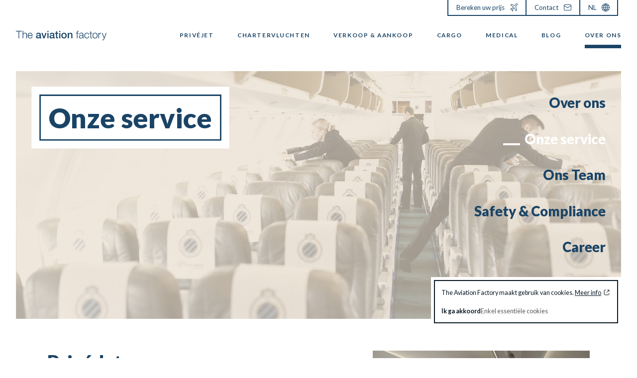

--- FILE ---
content_type: text/html; charset=utf-8
request_url: https://www.the-aviation-factory.com/nl/onze-service/
body_size: 11852
content:
<!DOCTYPE html><!--[if IE 7]><html class="ie ie7 nojs" lang="nl"><![endif]--><!--[if IE 8]><html class="ie ie8 nojs" lang="nl"><![endif]--><!--[if IE 9]><html class="ie ie9 nojs" lang="nl"><![endif]--><!--[if IE 10]><html class="ie ie10 nojs" lang="nl"><![endif]--><html lang="nl" class="nojs"><head><meta charset="UTF-8" /><base href="https://www.the-aviation-factory.com/" /><!--[if lte IE 8]><script src="js/dry/3p/html5shiv.js"></script><![endif]--><script>document.documentElement.className = document.documentElement.className.replace( "nojs", "js" );</script><title>Onze service - The Aviation Factory</title>            <link rel="stylesheet" href="style/dry/utils-ae2ea7f40f.css" /><link href="https://fonts.googleapis.com/css?family=Lato:100i,400i,400,700,900" rel="stylesheet" type="text/css" /><link rel="stylesheet" href="build/css/style-79b669c626.css" /><link rel="apple-touch-icon" sizes="57x57" href="build/favicons/apple-touch-icon-57x57.png" /><link rel="apple-touch-icon" sizes="60x60" href="build/favicons/apple-touch-icon-60x60.png" /><link rel="apple-touch-icon" sizes="72x72" href="build/favicons/apple-touch-icon-72x72.png" /><link rel="apple-touch-icon" sizes="76x76" href="build/favicons/apple-touch-icon-76x76.png" /><link rel="apple-touch-icon" sizes="114x114" href="build/favicons/apple-touch-icon-114x114.png" /><link rel="apple-touch-icon" sizes="120x120" href="build/favicons/apple-touch-icon-120x120.png" /><link rel="apple-touch-icon" sizes="144x144" href="build/favicons/apple-touch-icon-144x144.png" /><link rel="apple-touch-icon" sizes="152x152" href="build/favicons/apple-touch-icon-152x152.png" /><link rel="apple-touch-icon" sizes="180x180" href="build/favicons/apple-touch-icon-180x180.png" /><link rel="icon" type="image/png" href="build/favicons/favicon-32x32.png" sizes="32x32" /><link rel="icon" type="image/png" href="build/favicons/favicon-96x96.png" sizes="96x96" /><link rel="icon" type="image/png" href="build/favicons/android-chrome-192x192.png" sizes="192x192" /><link rel="icon" type="image/png" href="build/favicons/favicon-16x16.png" sizes="16x16" /><link rel="shortcut icon" href="build/favicons/favicon.ico" /><meta name="robots" content="index, follow" /><meta name="author" content="Tallieu & Tallieu" /><meta name="viewport" content="width=device-width, initial-scale=1.0" /><meta name="google_tagmanager_id" content="GTM-TKBPKHW" /><meta property="description" content="It’s simple: every kind of flight" /><meta property="og:site_name" content="The Aviation Factory" /><meta property="og:url" content="https://www.the-aviation-factory.com/nl/onze-service/" /><meta property="og:title" content="Onze service - The Aviation Factory" /><meta property="og:description" content="It’s simple: every kind of flight" /><meta property="og:image" content="https://www.the-aviation-factory.com/media/og/242314-theaviationfactoryservice.jpg" /><meta property="og:image:width" content="1200" /><meta property="og:image:height" content="630" /><script type="text/javascript" src="https://link.avinode.com/avinode/AvinodeLinkWeb/com.avinode.gwt.brokerlink.BrokerLinkStandardClient/com.avinode.gwt.brokerlink.BrokerLinkStandardClient.nocache.js"></script></head><body class=" loading "><div id="wrapper"><header id="header"><div class="wrap"><h1><a href="nl/" title="The Aviation Factory"><div class="logo-compact"><svg version="1.1"
	 xmlns="http://www.w3.org/2000/svg" xmlns:xlink="http://www.w3.org/1999/xlink" xmlns:a="http://ns.adobe.com/AdobeSVGViewerExtensions/3.0/"
	 x="0px" y="0px" width="548px" height="57px" viewBox="0 0 548 57" overflow="visible" enable-background="new 0 0 548 57"
	 xml:space="preserve"><polygon fill="#184367" points="0,0 35.5,0 35.5,3.6 19.9,3.6 19.9,44.8 15.6,44.8 15.6,3.6 0,3.6 "/><path fill="#184367" d="M40.4,0h4v18h0.1c1.4-3.9,5.8-6.5,10.3-6.5c9.1,0,11.9,4.8,11.9,12.5v20.8h-4V24.6c0-5.6-1.8-9.8-8.2-9.8
	c-6.3,0-10,4.8-10.2,11.1v18.9h-4V0z"/><path fill="#184367" d="M75.5,26.3c0.6-5.9,4.2-11.5,10.7-11.5c6.4,0,10.1,5.6,10.3,11.5H75.5z M100.4,29.7
	c0.3-9.1-3.8-18.2-14.2-18.2c-10.3,0-14.6,8.6-14.6,17.1c0,9.2,4.3,17.1,14.6,17.1c8.2,0,12.4-4.3,14.1-11.6h-4
	c-1.3,4.9-4.4,8.3-10.2,8.3c-7.6,0-10.6-7-10.7-12.7L100.4,29.7L100.4,29.7L100.4,29.7z"/><path fill="#184367" d="M143.2,33.9c0,4.5-4.9,6.1-8,6.1c-2.5,0-6.6-0.9-6.6-4.1c0-3.8,2.8-4.9,5.8-5.4c3.1-0.6,6.6-0.5,8.8-1.9
	V33.9z M150.3,20.9c0-6.8-6.6-9.4-13-9.4c-7.1,0-14.2,2.4-14.7,10.8h7.1c0.3-3.5,3.1-5.1,7.2-5.1c2.9,0,6.7,0.7,6.7,4.4
	c0,4.2-4.6,3.6-9.7,4.6c-6,0.7-12.5,2-12.5,10.1c0,6.3,5.3,9.5,11.1,9.5c3.8,0,8.4-1.2,11.2-4c0.6,3,2.6,4,5.5,4
	c1.2,0,3.5-0.4,4.5-0.8v-4.9C153,40,152.5,40,152,40c-1.3,0-1.7-0.7-1.7-2.4V20.9L150.3,20.9z"/><polygon fill="#184367" points="153.9,12.4 161.7,12.4 169.9,37.3 170,37.3 177.9,12.4 185.3,12.4 173.7,44.8 165.7,44.8 "/><path fill="#184367" d="M190.2,12.4h7.1v32.4h-7.1V12.4z M190.2,0h7.1v6.8h-7.1V0z"/><path fill="#184367" d="M225.1,33.9c0,4.5-4.9,6.1-8,6.1c-2.5,0-6.6-0.9-6.6-4.1c0-3.8,2.8-4.9,5.8-5.4c3.1-0.6,6.6-0.5,8.8-1.9
	V33.9z M232.2,20.9c0-6.8-6.6-9.4-13-9.4c-7.2,0-14.2,2.4-14.7,10.8h7.1c0.3-3.5,3.1-5.1,7.2-5.1c2.9,0,6.7,0.7,6.7,4.4
	c0,4.2-4.6,3.6-9.7,4.6c-6,0.7-12.5,2-12.5,10.1c0,6.3,5.3,9.5,11.1,9.5c3.8,0,8.4-1.2,11.2-4c0.6,3,2.6,4,5.5,4
	c1.2,0,3.5-0.4,4.5-0.8v-4.9c-0.8,0.1-1.3,0.1-1.8,0.1c-1.3,0-1.7-0.7-1.7-2.4V20.9z"/><path fill="#184367" d="M236.7,12.4h5.4V2.6h7.1v9.7h6.5v5.3h-6.5V35c0,3,0.2,4.5,3.5,4.5c1,0,2,0,3-0.2v5.5
	c-1.6,0.1-3.1,0.4-4.6,0.4c-7.5,0-8.8-2.9-9-8.3V17.7h-5.4V12.4L236.7,12.4z"/><path fill="#184367" d="M261.6,12.4h7.2v32.4h-7.2V12.4z M261.6,0h7.2v6.8h-7.2V0z"/><path fill="#184367" d="M290.9,40c-6.4,0-9.2-5.8-9.2-11.5c0-5.6,2.8-11.4,9.2-11.4c6.4,0,9.2,5.8,9.2,11.4
	C300.1,34.2,297.3,40,290.9,40 M290.9,45.7c10.4,0,16.4-7.2,16.4-17.1c0-9.9-6-17.1-16.4-17.1c-10.4,0-16.4,7.2-16.4,17.1
	C274.5,38.5,280.4,45.7,290.9,45.7"/><path fill="#184367" d="M313.2,12.4h6.8v4.8l0.1,0.1c2.1-3.6,5.8-5.8,10.1-5.8c7,0,11.5,3.8,11.5,11v22.3h-7.1V24.4
	c-0.1-5.1-2.1-7.3-6.3-7.3c-4.8,0-7.8,3.8-7.8,8.5v19.1h-7.2L313.2,12.4L313.2,12.4L313.2,12.4z"/><path fill="#184367" d="M379.1,15.7h-6.4v29h-4v-29h-5.5v-3.3h5.5v-3c-0.1-5.6,1.5-9.5,7.8-9.5c1.1,0,2.1,0.1,3.3,0.3v3.4
	c-1.1-0.2-1.9-0.3-2.9-0.3c-4.4,0-4.3,2.8-4.3,6.3v2.8h6.4L379.1,15.7L379.1,15.7z"/><path fill="#184367" d="M403.7,32.2c0.1,6.3-5.3,10.2-11.3,10.2c-3.7,0-7.2-2.5-7.2-6.4c0-6.3,8.3-6.3,15.1-7.5
	c1.1-0.2,2.8-0.5,3.3-1.4h0.1V32.2L403.7,32.2z M386.6,22.3c0.1-5.3,3.8-7.5,8.7-7.5c4.6,0,8.5,1.3,8.5,6.6c0,3.6-1.8,4-5.1,4.4
	c-8.5,1-17.4,1.3-17.4,10.4c0,6.5,4.9,9.5,10.9,9.5c6.2,0,9-2.4,11.8-6.6h0.1c0,3.4,0.6,5.6,4.6,5.6c1.1,0,1.7-0.1,2.6-0.2v-3.3
	c-0.3,0.1-0.8,0.3-1.3,0.3c-1.6,0-2.3-0.9-2.3-2.4V21.9c0-8.7-6.2-10.4-11.9-10.4c-7.4,0-12.7,3.3-13.1,10.9L386.6,22.3L386.6,22.3z
	"/><path fill="#184367" d="M438.3,22.6c-1.1-4.8-4-7.8-9.2-7.8c-7.6,0-11.4,6.9-11.4,13.8c0,6.9,3.8,13.8,11.4,13.8
	c4.9,0,8.9-3.8,9.4-9.2h4c-1.1,7.8-6.2,12.5-13.4,12.5c-9.9,0-15.3-7.8-15.3-17.1c0-9.3,5.4-17.1,15.3-17.1
	c6.9,0,12.2,3.7,13.1,11.1L438.3,22.6L438.3,22.6L438.3,22.6z"/><path fill="#184367" d="M454.6,12.4h6.6v3.3h-6.6v21.8c0,2.6,0.4,4.1,3.2,4.3c1.1,0,2.3-0.1,3.4-0.2V45c-1.2,0-2.3,0.1-3.5,0.1
	c-5.3,0-7.1-1.8-7-7.3V15.7H445v-3.3h5.6V2.7h4L454.6,12.4L454.6,12.4z"/><path fill="#184367" d="M478.8,14.8c7.6,0,11.4,6.9,11.4,13.8c0,6.9-3.8,13.8-11.4,13.8c-7.6,0-11.4-6.9-11.4-13.8
	C467.4,21.7,471.2,14.8,478.8,14.8 M478.8,11.5c-9.9,0-15.3,7.8-15.3,17.1c0,9.3,5.4,17.1,15.3,17.1c9.9,0,15.3-7.8,15.3-17.1
	C494.1,19.3,488.7,11.5,478.8,11.5"/><path fill="#184367" d="M499,12.4h3.6V20h0.1c2-5.2,6.4-8.3,12.2-8v4c-7.1-0.4-12,4.9-12,11.6v17.2h-4V12.4z"/><path fill="#184367" d="M519.5,12.4h4.2L534.4,40l10-27.6h4l-14.1,37.3c-2.3,5.5-3.6,7-8.5,7c-1.6-0.1-2.4-0.1-3-0.3v-3.3
	c0.9,0.2,1.8,0.3,2.7,0.3c3.5,0,4.3-2.1,5.6-5.1l1.4-3.7L519.5,12.4z"/></svg></div><div class="logo"><svg version="1.1"
	 xmlns="http://www.w3.org/2000/svg" xmlns:xlink="http://www.w3.org/1999/xlink" xmlns:a="http://ns.adobe.com/AdobeSVGViewerExtensions/3.0/"
	 x="0px" y="0px" width="317px" height="134px" viewBox="0 0 317 134" overflow="visible" enable-background="new 0 0 317 134"
	 xml:space="preserve"><path id="logo-bg" fill="#184367" d="M0.9,66.949c0,46.89,315.559,121.632,315.559,0C316.458-54.677,0.9,20.055,0.9,66.949"/><path id="logo-stroke" fill="none" stroke="#184367" stroke-width="1.8" d="M0.9,66.949c0,46.89,315.559,121.632,315.559,0
	C316.458-54.677,0.9,20.055,0.9,66.949"/><g id="logo-text" fill="white"><polygon points="18.958,55.16 37.564,55.16 37.564,57.062 29.376,57.062 29.376,78.626 27.143,78.626 27.143,57.062
			18.958,57.062 "/><path d="M40.111,55.16h2.072v9.435h0.065c0.756-2.039,3.023-3.42,5.422-3.42c4.767,0,6.214,2.498,6.214,6.541v10.91
			h-2.07V68.044c0-2.922-0.953-5.125-4.308-5.125c-3.286,0-5.258,2.496-5.323,5.815v9.892h-2.072V55.16z"/><path d="M58.531,68.966c0.328-3.09,2.203-6.047,5.588-6.047c3.352,0,5.289,2.922,5.391,6.047H58.531z M71.58,70.703
			c0.164-4.762-2.004-9.528-7.461-9.528c-5.391,0-7.66,4.502-7.66,8.974c0,4.83,2.269,8.974,7.66,8.974
			c4.273,0,6.508-2.234,7.395-6.082h-2.071c-0.658,2.562-2.3,4.34-5.324,4.34c-3.977,0-5.555-3.649-5.588-6.677H71.58z"/><path d="M93.994,72.907c0,2.367-2.563,3.222-4.207,3.222c-1.313,0-3.449-0.492-3.449-2.168
			c0-1.972,1.445-2.566,3.058-2.828c1.643-0.293,3.45-0.265,4.598-1.019V72.907z M97.742,66.105c0-3.584-3.482-4.932-6.803-4.932
			c-3.746,0-7.461,1.28-7.722,5.655h3.746c0.164-1.844,1.644-2.696,3.748-2.696c1.512,0,3.515,0.36,3.515,2.301
			c0,2.203-2.4,1.906-5.095,2.399c-3.155,0.359-6.541,1.05-6.541,5.293c0,3.316,2.763,4.964,5.818,4.964
			c2.008,0,4.406-0.629,5.883-2.074c0.297,1.547,1.383,2.074,2.894,2.074c0.625,0,1.809-0.231,2.368-0.429v-2.594
			c-0.395,0.062-0.692,0.062-0.922,0.062c-0.69,0-0.889-0.363-0.889-1.281V66.105z"/><polygon points="99.611,61.633 103.689,61.633 107.994,74.685 108.06,74.685 112.201,61.633 116.08,61.633
			110,78.625 105.793,78.625 "/><path d="M118.623,61.633h3.746v16.992h-3.746V61.633z M118.623,55.16h3.746v3.551h-3.746V55.16z"/><path d="M136.9,72.907c0,2.367-2.563,3.222-4.207,3.222c-1.316,0-3.451-0.492-3.451-2.168
			c0-1.972,1.447-2.566,3.056-2.828c1.643-0.293,3.45-0.265,4.602-1.019V72.907z M140.646,66.105c0-3.584-3.482-4.932-6.801-4.932
			c-3.748,0-7.463,1.28-7.726,5.655h3.746c0.164-1.844,1.644-2.696,3.748-2.696c1.512,0,3.517,0.36,3.517,2.301
			c0,2.203-2.398,1.906-5.093,2.399c-3.157,0.359-6.543,1.05-6.543,5.293c0,3.316,2.761,4.964,5.82,4.964
			c2.004,0,4.402-0.629,5.883-2.074c0.295,1.547,1.379,2.074,2.89,2.074c0.627,0,1.809-0.231,2.368-0.429v-2.594
			c-0.395,0.062-0.688,0.062-0.92,0.062c-0.692,0-0.889-0.363-0.889-1.281V66.105z"/><path d="M142.982,61.633h2.828v-5.094h3.746v5.094h3.383v2.798h-3.383V73.5c0,1.547,0.129,2.334,1.809,2.334
			c0.523,0,1.051,0,1.574-0.131v2.896c-0.82,0.062-1.609,0.19-2.43,0.19c-3.912,0-4.636-1.511-4.699-4.336V64.431h-2.828V61.633z"/><path d="M156.056,61.633h3.747v16.992h-3.747V61.633z M156.056,55.16h3.747v3.551h-3.747V55.16z"/><path d="M171.376,76.129c-3.356,0-4.832-3.059-4.832-6.016c0-2.925,1.476-5.979,4.832-5.979
			c3.353,0,4.832,3.055,4.832,5.979C176.208,73.07,174.729,76.129,171.376,76.129 M171.376,79.09c5.455,0,8.578-3.75,8.578-8.977
			c0-5.191-3.123-8.938-8.578-8.938c-5.457,0-8.578,3.747-8.578,8.938C162.798,75.34,165.919,79.09,171.376,79.09"/><path d="M183.078,61.633h3.551v2.5l0.064,0.066c1.117-1.875,3.055-3.025,5.291-3.025
			c3.682,0,6.014,1.972,6.014,5.787v11.664h-3.746v-10.68c-0.064-2.66-1.117-3.812-3.32-3.812c-2.496,0-4.105,1.974-4.105,4.47v10.022
			h-3.748V61.633z"/><path d="M217.623,63.41h-3.352v15.216h-2.072V63.41h-2.893v-1.741h2.893v-1.547
			c-0.033-2.923,0.787-4.962,4.107-4.962c0.592,0,1.086,0.031,1.742,0.132v1.771c-0.559-0.095-1.02-0.164-1.512-0.164
			c-2.299,0-2.234,1.451-2.266,3.289v1.481h3.352V63.41z"/><path d="M230.529,72.051c0.033,3.325-2.762,5.329-5.918,5.329c-1.938,0-3.777-1.286-3.777-3.352
			c0-3.324,4.371-3.289,7.889-3.914c0.557-0.099,1.477-0.263,1.74-0.759h0.066V72.051z M221.556,66.859
			c0.064-2.758,1.973-3.94,4.535-3.94c2.432,0,4.438,0.69,4.438,3.481c0,1.873-0.953,2.104-2.662,2.3
			c-4.471,0.526-9.105,0.69-9.105,5.457c0,3.422,2.564,4.965,5.686,4.965c3.256,0,4.734-1.25,6.18-3.451h0.066
			c0,1.771,0.328,2.955,2.434,2.955c0.559,0,0.887-0.028,1.348-0.129v-1.742c-0.164,0.066-0.43,0.132-0.656,0.132
			c-0.824,0-1.219-0.461-1.219-1.25v-9.004c0-4.539-3.254-5.459-6.244-5.459c-3.879,0-6.674,1.709-6.869,5.686H221.556z"/><path d="M248.619,66.992c-0.561-2.53-2.105-4.073-4.801-4.073c-3.977,0-5.949,3.612-5.949,7.229
			c0,3.614,1.973,7.231,5.949,7.231c2.564,0,4.668-2.004,4.932-4.832h2.072c-0.561,4.074-3.223,6.574-7.004,6.574
			c-5.193,0-8.02-4.109-8.02-8.974c0-4.862,2.826-8.974,8.02-8.974c3.617,0,6.41,1.938,6.871,5.817H248.619z"/><path d="M257.175,61.668h3.451v1.742h-3.451v11.438c0,1.347,0.197,2.136,1.676,2.233c0.592,0,1.184-0.03,1.775-0.098
			v1.778c-0.625,0-1.215,0.062-1.84,0.062c-2.762,0-3.715-0.918-3.684-3.812V63.41h-2.957v-1.742h2.957V56.57h2.072V61.668z"/><path d="M269.845,62.918c3.977,0,5.949,3.613,5.949,7.231c0,3.613-1.973,7.229-5.949,7.229s-5.949-3.616-5.949-7.229
			C263.896,66.531,265.869,62.918,269.845,62.918 M269.845,61.174c-5.193,0-8.02,4.111-8.02,8.976c0,4.863,2.826,8.972,8.02,8.972
			c5.191,0,8.02-4.108,8.02-8.972C277.865,65.285,275.037,61.174,269.845,61.174"/><path d="M280.427,61.668h1.906v3.978h0.066c1.051-2.728,3.352-4.34,6.41-4.207v2.07
			c-3.746-0.199-6.312,2.562-6.312,6.08v9.036h-2.07V61.668z"/><path d="M291.183,61.668h2.203l5.588,14.462l5.227-14.462h2.07l-7.365,19.558c-1.182,2.858-1.873,3.681-4.467,3.681
			c-0.824-0.035-1.252-0.035-1.58-0.164v-1.746c0.492,0.103,0.951,0.164,1.416,0.164c1.84,0,2.266-1.082,2.955-2.66l0.725-1.937
			L291.183,61.668z"/><polygon points="135.884,82.973 137.208,82.973 144.47,93.519 144.505,93.519 144.505,82.973 145.693,82.973
			145.693,95.438 144.368,95.438 137.104,84.896 137.068,84.896 137.068,95.438 135.884,95.438 "/><path d="M149.234,91.947c0.057,1.693,1.326,2.826,3.002,2.826c1.887,0,3.058-1.551,3.058-3.33
			c0-1.803-1.312-3.178-3.127-3.178c-1.082,0-2.125,0.524-2.721,1.446h-0.939l1.183-6.336h6.108v1.013h-5.338l-0.789,4.049
			l0.035,0.035c0.613-0.714,1.64-1.132,2.586-1.132c2.51,0,4.101,1.761,4.101,4.222c0,2.392-1.906,4.135-4.242,4.135
			c-2.269,0-3.961-1.43-4.016-3.75H149.234z"/><path d="M157.275,86.359h3.231v9.078h1.101V83.219h-0.892c-0.332,2.254-1.521,2.286-3.44,2.356V86.359z"/><path d="M166.725,88.719c-1.449,0-2.619-1.168-2.619-2.618c-0.019-1.433,1.17-2.623,2.619-2.623
			c1.433,0,2.621,1.19,2.621,2.623C169.346,87.551,168.158,88.719,166.725,88.719 M166.708,84.18c-1.047,0-1.922,0.871-1.901,1.921
			c0,1.065,0.854,1.92,1.918,1.92c1.045,0,1.918-0.854,1.918-1.92C168.643,85.051,167.77,84.18,166.708,84.18"/><path d="M176.951,85.574c1.922-0.069,3.104-0.102,3.44-2.354h0.892v12.218h-1.101v-9.078h-3.231V85.574z"/><path d="M183.634,85.574c1.918-0.069,3.109-0.102,3.439-2.354h0.891v12.218h-1.1v-9.078h-3.23V85.574z"/><rect x="190.982" y="93.588" width="1.469" height="1.851"/><path d="M195.564,91.473l4.609-6.644h0.035v6.644H195.564z M194.572,92.402h5.637v3.035h1.012v-3.035h1.836v-0.93
			h-1.836v-8.254h-0.996l-5.652,8.12V92.402z"/><rect x="205.166" y="82.973" width="1.103" height="4.246"/><polygon points="214.744,82.973 223.349,82.973 223.349,83.989 215.935,83.989 215.935,88.491 222.88,88.491
			222.88,89.504 215.935,89.504 215.935,94.426 223.439,94.426 223.439,95.438 214.744,95.438 "/><path d="M229.753,84.04c2.791,0,3.162,3.25,3.162,5.354c0,2.133-0.371,5.379-3.162,5.379s-3.162-3.246-3.162-5.379
			C226.591,87.29,226.962,84.04,229.753,84.04 M229.753,83.113c-3.561,0-4.26,3.441-4.26,6.304c0,2.845,0.699,6.281,4.26,6.281
			s4.26-3.437,4.26-6.304C234.013,86.555,233.314,83.113,229.753,83.113"/><path d="M235.88,91.338l5.652-8.119h1v8.254h1.832v0.931h-1.832v3.035h-1.014v-3.035h-5.639V91.338z M241.519,91.473
			v-6.645h-0.035l-4.607,6.645H241.519z"/><path d="M250.39,86.1c0-1.432-1.186-2.622-2.615-2.622c-1.449,0-2.637,1.19-2.621,2.622
			c0,1.451,1.172,2.619,2.621,2.619C249.205,88.719,250.39,87.551,250.39,86.1 M249.697,86.1c0,1.066-0.875,1.921-1.922,1.921
			c-1.066,0-1.922-0.854-1.922-1.921c-0.016-1.049,0.855-1.92,1.902-1.92C248.822,84.18,249.697,85.051,249.697,86.1"/><path d="M265.144,95.438h-8.049c0.09-3.631,3.805-4.52,5.883-6.596c0.664-0.685,1.016-1.33,1.016-2.308
			c0-1.584-1.262-2.494-2.742-2.494c-2.004,0-2.793,1.604-2.758,3.402h-1.098c-0.055-2.513,1.254-4.328,3.906-4.328
			c2.133,0,3.785,1.17,3.785,3.44c0,2.041-1.48,3.317-3.07,4.345c-1.184,0.805-3.367,1.887-3.664,3.526h6.791V95.438z"/><path d="M267.064,83.375h7.855v1.015c-1.516,1.588-4.664,5.356-4.938,11.05h-1.191
			c0.297-4.136,1.641-7.193,5.027-11.05h-6.754V83.375z"/><rect x="273.341" y="93.588" width="1.469" height="1.851"/><path d="M281.564,88.403c1.863,0,2.949,1.446,2.949,3.229c0,1.696-1.184,3.142-2.934,3.142
			c-2.129,0-3.055-1.414-3.055-3.142C278.525,89.836,279.642,88.403,281.564,88.403 M285.314,86.311
			c-0.262-2.131-1.605-3.196-3.75-3.196c-3.998,0-4.363,4.644-4.363,6.092c0,4.767,1.305,6.492,4.277,6.492
			c2.406,0,4.137-1.765,4.137-4.135c0-2.392-1.59-4.082-4.035-4.082c-1.379,0-2.668,0.815-3.25,2.022h-0.035
			c0-2.214,0.527-5.464,3.375-5.464c1.414,0,2.355,0.925,2.543,2.271H285.314z"/><rect x="288.443" y="82.973" width="1.1" height="4.246"/></g></svg></div></a></h1><div id="header__nav"><nav class="main-nav"><ul class="primary-nav"><li><a href="nl/privejet/" title="Privéjet">Privéjet</a></li><li><a href="nl/chartervluchten/" title="Chartervluchten">Chartervluchten</a></li><li><a href="nl/verkoop-aankoop/" title="Verkoop &amp; Aankoop">Verkoop &amp; Aankoop</a></li><li><a href="nl/cargo/" title="Cargo">Cargo</a></li><li><a href="nl/medical/" title="Medical">Medical</a></li><li><a href="nl/blog/" title="Blog">Blog</a></li><li class="active"><a href="nl/the-factory/" title="Over ons">Over ons</a></li></ul><ul class="secondary-nav"><li><a href="nl/" title="Bereken uw prijs"><span class="secondary-nav__text">Bereken uw prijs</span><span class="secondary-nav__icon"><svg xmlns="http://www.w3.org/2000/svg" viewBox="0 0 818 818">  <path d="M818.1 96.9a96 96 0 00-28.2-69.2A95.69 95.69 0 00721.8-.5h-1a95.8 95.8 0 00-68.6 29.7L508.9 178.5 134.1 54.4 23.4 165.1 336.6 358 207.7 492.3l-101.2-16.6L-.3 582.6 174 643.7 235 818l106.9-106.9-16.6-101.2L459.7 481l192.9 313.3 110.7-110.7-124.1-374.9 149.3-143.3a95.7 95.7 0 0029.6-68.5zm-62.9 33.9L584.1 295.1l124.3 375.5-46.8 46.8-192.3-312.2-195.4 187.6 16.7 101.8-35.5 35.5-43.4-124-124.1-43.5 35.5-35.5 101.8 16.7 187.6-195.5-312.2-192.2 46.8-46.8 375.5 124.3L686.8 62.4c9.1-9.5 21.3-14.7 34.4-14.9h.5c12.9 0 25 5 34.2 14.2 9.3 9.3 14.3 21.6 14.2 34.7a47.6 47.6 0 01-14.9 34.4z"/></svg></span></a></li><li><a href="nl/contact/" title="Contact"><span class="secondary-nav__text">Contact</span><span class="secondary-nav__icon"><svg xmlns="http://www.w3.org/2000/svg" viewBox="0 0 818 578">  <path d="M720.6.4h-623C43.8.4.2 45.5.2 101.1V477c0 55.6 43.6 100.7 97.4 100.7h623.1c53.8 0 97.3-45.1 97.4-100.7V101.1C818 45.5 774.4.4 720.6.4M104.5 48.5h609.3c27.4.1 51 19 56.2 45.1L409.1 289.1 48.3 93.7c5.2-26.2 28.8-45.1 56.2-45.2m608.4 481.1H105.3c-31.4-.1-56.9-25.9-57-57.8v-327l351.5 199c2.8 1.6 6 2.5 9.3 2.5 3.3 0 6.5-.8 9.3-2.5l351.5-199v327c0 31.9-25.5 57.8-57 57.8"/></svg></span></a></li><li class="language-dropdown"><div class="language-current" title="NL"><span class="secondary-nav__text">NL</span><span class="secondary-nav__icon"><svg version="1.1" xmlns="http://www.w3.org/2000/svg"
     viewBox="0 0 512 512">    <path d="M437.02,74.98C388.667,26.629,324.38,0,256,0S123.333,26.629,74.98,74.98C26.629,123.332,0,187.62,0,256
			s26.629,132.668,74.98,181.02C123.333,485.371,187.62,512,256,512s132.667-26.629,181.02-74.98
			C485.371,388.668,512,324.38,512,256S485.371,123.332,437.02,74.98z M207.449,35.268c-8.587,8.353-17.868,18.307-27.154,29.893
			c-16.058,20.037-29.429,41.603-39.887,64.282h-71.56C100.811,82.328,150.083,47.876,207.449,35.268z M51.695,159.443h76.819
			c-8.743,26.116-13.829,53.433-15.157,81.557H30.51C32.421,211.991,39.823,184.462,51.695,159.443z M30.51,271h82.847
			c1.328,28.124,6.413,55.441,15.157,81.557H51.695C39.823,327.538,32.421,300.009,30.51,271z M68.848,382.557h71.56
			c10.458,22.678,23.829,44.245,39.887,64.282c9.285,11.586,18.566,21.54,27.154,29.893
			C150.083,464.124,100.811,429.672,68.848,382.557z M241,466.806c-10.683-9.211-23.966-22.096-37.295-38.728
			c-11.657-14.546-21.64-29.735-29.957-45.521H241V466.806z M241,352.557h-80.782c-9.751-25.825-15.367-53.063-16.823-81.557H241
			V352.557z M241,241h-97.605c1.457-28.49,7.08-55.727,16.835-81.557H241V241z M241,129.443h-67.252
			c8.146-15.462,17.894-30.351,29.243-44.627C216.49,67.837,230.087,54.644,241,45.236V129.443z M481.49,241h-82.847
			c-1.328-28.124-6.413-55.441-15.157-81.557h76.819C472.177,184.462,479.58,211.991,481.49,241z M443.152,129.443h-71.56
			c-10.458-22.678-23.829-44.245-39.887-64.282c-9.285-11.586-18.566-21.54-27.154-29.893
			C361.918,47.876,411.19,82.328,443.152,129.443z M271,45.194c10.683,9.211,23.966,22.096,37.295,38.728
			c11.657,14.546,21.64,29.735,29.958,45.521H271V45.194z M271,159.443h80.782c9.752,25.825,15.367,53.063,16.823,81.557H271
			V159.443z M271,271h97.604c-1.457,28.49-7.08,55.727-16.835,81.557H271V271z M271,466.763v-84.206h67.252
			c-8.146,15.462-17.894,30.351-29.243,44.626C295.51,444.162,281.914,457.354,271,466.763z M304.552,476.732
			c8.587-8.353,17.868-18.307,27.154-29.893c16.058-20.037,29.429-41.603,39.887-64.282h71.56
			C411.19,429.672,361.918,464.124,304.552,476.732z M460.305,352.557h-76.819c8.743-26.116,13.829-53.433,15.157-81.557h82.847
			C479.58,300.009,472.177,327.538,460.305,352.557z"/></svg></span></div><ul><li><a class="language-switch" title="EN" href="en/our-service/">EN</a></li><li><a class="language-switch" title="AR" href="ar/our-service/">AR</a></li><li><a class="language-switch" title="NL" href="nl/onze-service/">NL</a></li><li><a class="language-switch" title="FR" href="fr/notre-service/">FR</a></li><li><a class="language-switch" title="SE" href="se/vara-tjanster/">SE</a></li><li><a class="language-switch" title="FI" href="fi/palvelumme/">FI</a></li><li><a class="language-switch" title="DK" href="dk/vores-service/">DK</a></li><li><a class="language-switch" title="CZ" href="cz/na-e-slu-by/">CZ</a></li><li><a class="language-switch" title="ES" href="es/nuestros-servicios/">ES</a></li><li><a class="language-switch" title="NO" href="no/vare-tjenester/">NO</a></li><li><a class="language-switch" title="GRE" href="gre/our-service/">GRE</a></li></ul></li></ul></nav></div></div></header><header id="page-header"><div class="page-header-wrap"><h1><span>Onze service</span></h1><nav id="subnav"><ul><li><a href="nl/over-ons/" title="Over ons">Over ons</a></li><li class="active"><a href="nl/onze-service/" title="Onze service">Onze service</a></li><li><a href="nl/ons-team/" title="Ons Team">Ons Team</a></li><li><a href="nl/safety-compliance/" title="Safety &amp; Compliance">Safety &amp; Compliance</a></li><li><a href="nl/career/" title="Career">Career</a></li><li><a href="nl/andere-diensten/" title="Andere diensten">Andere diensten</a></li></ul></nav></div><div class="page-header-bg"style="background-image:url('media/bg/47451-dag042609oostende_2ster_3000pix16.jpg');"></div></header><section class="page-view border">    <div class="page-cols ">        <div class="page-col-wide">            <header>                <h2>Privé Jet</h2>                                <h3>Now it’s personal</h3>                            </header>            <div class="wysiwyg">                <p>Een ontspannen weekend in St. Tropez, een snelle trip naar New York voor dat ene belangrijke zakencontract of een wekelijkse verbinding naar Hongkong. Uw privéjet staat klaar. Voor u het weet, bent u geland in het midden van alle actie. Precies waar u wilt zijn.</p><p>Business or pleasure: <strong>geniet van uw vrijheid en creëer tijd</strong>. Een privévlucht brengt u waar u wilt zijn; snel, efficiënt en in stijl. Zelfs naar de andere kant van de wereld. Geen wachtrijen, geen beperkingen. En uiteraard is uw trouwe hond meer dan welkom om aan uw zijde te vliegen.</p><p><a href="https://www.the-aviation-factory.com/nl/privejet/" title="Learn more about private jet charter" target="">Meer informatie over privéjet charter</a></p>            </div>                    </div>                <div class="page-col-small">            <div class="page-photo">                <img src="media/page-overview-photo/57439-155_falcon2000s_2016usb50.jpg" />            </div>                        <div class="page-quote">                <div>                                        <a href="nl/privejet/"
                        title="Privéjet">                                                Let’s go private                                                <div class="page-quote-link">                                                        Privéjet                                                    </div>                                                                    </a>                                    </div>            </div>                    </div>                    </div>    </section><section class="page-view border">    <div class="page-cols ">        <div class="page-col-wide">            <header>                <h2>Groep Chartervluchten</h2>                                <h3>Als het vleugels heeft, verhuren we het</h3>                            </header>            <div class="wysiwyg">                <p>Vaarwel saaie, trage of ontoegankelijke commerciële vluchten. Welkom bij een op maat georganiseerde chartervlucht. Of het nu gaat om honderd of duizend gasten: onze chartervluchten brengen uw gasten op tijd naar de juiste bestemming. Voor een incentive, voor een evenement, voor wat dan ook. En ja, we weten dat de wereld groot is, maar vertel ons gewoon waar u wilt opstappen en landen en wij zorgen voor de rest.&nbsp;</p><p><a href="https://www.the-aviation-factory.com/nl/chartervluchten/" title="Learn more about group charters" target="">Meer informatie over groepscharters</a></p>            </div>                    </div>                <div class="page-col-small">            <div class="page-photo">                <img src="media/page-overview-photo/47501-dag03-2409-vip-zaventem_2ster_3000pix47.jpg" />            </div>                        <div class="page-quote">                <div>                                        <a href="nl/chartervluchten/"
                        title="Chartervluchten">                                                Iedere grootte van groep                                                <div class="page-quote-link">                                                        Group Charter                                                    </div>                                                                    </a>                                    </div>            </div>                    </div>                    </div>    </section><section class="page-view border">    <div class="page-cols ">        <div class="page-col-wide">            <header>                <h2>Personalised air Services</h2>                                <h3>Any request you have in mind</h3>                            </header>            <div class="wysiwyg">                <p>Verwen uw groep met een gepersonaliseerde chartervlucht en geniet van een onvergetelijke ervaring. Hoe? U kiest. Hier zijn enkele suggesties. Van een vliegtuig met uw logo tot gepersonaliseerde hoofdsteunen, van culinaire catering tot gepersonaliseerde hors d'oeuvres. Wij kunnen uw meest exotische wensen vervullen.<br></p><p>Maximaal comfort en flexibiliteit. Ja, we zijn toegewijd. Zodat u in stijl kunt genieten van een zorgeloze vlucht. Natuurlijk maken we ruimte voor event of product branding, maar vooral voor praktische voordelen. Een exclusieve en snelle incheckbalie, extra bagagegewicht of een receptie vol pracht en praal. U zegt het maar, wij maken het waar.</p><p><a href="https://www.the-aviation-factory.com/nl/contact/" title="Neem contact op" target="">Neem contact op</a> met ons team om de mogelijkheden te bespreken!<br></p>            </div>                    </div>                <div class="page-col-small">            <div class="page-photo">                <img src="media/page-overview-photo/47451-dag042609oostende_2ster_3000pix16.jpg" />            </div>                        <div class="page-quote">                <div>                                        <a href="nl/contact/"
                        title="Contact">                                                Magic is our Mission                                                <div class="page-quote-link">                                                        Get in touch                                                    </div>                                                                    </a>                                    </div>            </div>                    </div>                    </div>    </section><section class="page-view border">    <div class="page-cols ">        <div class="page-col-wide">            <header>                <h2>Vliegtuigverhuur voor de filmindustrie</h2>                            </header>            <div class="wysiwyg">                <p>The Aviation Factory is marktleider in de Benelux op het gebied van privé vliegreizen op maat. Maar onze expertise gaat veel verder dan dat.</p><p>Wij kunnen&nbsp;<strong>ieder type vliegtuig voor iedere missie</strong>&nbsp;aanbieden. Vooral interessant voor de filmindustrie, die vaak een zeer specifiek type vliegtuig en configuratie nodig heeft om bepaalde delen van een film of serie op te nemen. The Aviation Factory kan hierbij uw partner zijn.&nbsp;</p><p><a href="https://www.the-aviation-factory.com/nl/vliegtuigverhuur-voor-de-filmindustrie/" title="Click here to learn more about aircraft rental for the film/media industry" target="">Meer informatie over vliegtuigverhuur voor de film/media-industrie</a><br></p>            </div>                    </div>                <div class="page-col-small">            <div class="page-photo">                <img src="media/page-overview-photo/230244-theaviationfactoryjetcharterfilmmaking.jpg" />            </div>                    </div>                    </div>    </section><section class="page-view border">    <div class="page-cols ">        <div class="page-col-wide">            <header>                <h2>Betaal uw vlucht met Bitcoin</h2>                                <h3>en andere cryptocurrencies.</h3>                            </header>            <div class="wysiwyg">                <p>The Aviation Factory zette in 2021 opnieuw de toon, als eerste grote luchtvaartmakelaar in Europa die betalingen in cryptocurrency accepteert. Iedereen die een privéjet wil huren kan nu ook betalen in bitcoin, ethereum of andere crypto's, dankzij een samenwerking met onze partner&nbsp;<a href="https://bitpay.com" title="bitpay.com" target="_blank">bitpay.com</a>.</p><p><a href="https://www.the-aviation-factory.com/en/blog/private-jet-bitcoin-cryptocurrencies/" title="Learn more about payments in bitcoin and cryptocurrencies here." target="">Meer informatie over betalingen in bitcoin en cryptocurrencies vindt u hier.</a></p><p>Natuurlijk accepteren wij ook andere betalingsmethoden, zoals betaling per bankoverschrijving, creditcard of VISA.</p><p>Neem gerust <a href="https://www.the-aviation-factory.com/nl/contact/" title="contact met ons op" target="">contact met ons op</a> als u vragen heeft.<br></p>            </div>                    </div>                <div class="page-col-small">            <div class="page-photo">                <img src="media/page-overview-photo/236328-theaviationfactorybitcoinbitpay.jpg" />            </div>                    </div>                    </div>    </section><section class="page-view even-section watermark" id="price-calculator">    <header>        <h2>Prijscalculator</h2>        <h3>Plan en bereken uw vlucht</h3>    </header>    <div id="avinodeApp"></div></section><footer id="footer"><div class="footer-cols"><div class="footer-col footer-col-root-pages"><div class="footer-root-pages"><ul><li><a href="nl/privejet/" title="Privéjet">Privéjet</a></li><li><a href="nl/chartervluchten/" title="Chartervluchten">Chartervluchten</a></li><li><a href="nl/verkoop-aankoop/" title="Verkoop &amp; Aankoop">Verkoop &amp; Aankoop</a></li><li><a href="nl/cargo/" title="Cargo">Cargo</a></li><li><a href="nl/medical/" title="Medical">Medical</a></li><li><a href="nl/blog/" title="Blog">Blog</a></li><li><a href="nl/the-factory/" title="Over ons">Over ons</a></li></ul></div></div><div class="footer-col footer-col-services"><div><h5>Onze Service</h5><p></p><div class="footer-trustpilot-widget trustpilot-widget" data-locale="nl-BE" data-template-id="5419b6ffb0d04a076446a9af" data-businessunit-id="5cab98d24809d10001bb54f4"
								     data-style-height=auto" data-style-width="100%" data-theme="light"
								><a href="https://nl.trustpilot.com/review/www.the-aviation-factory.com" target="_blank" rel="noopener">Trustpilot</a></div></div><h5>Andere diensten</h5><div class="footer-col-bottom"><ul><li><a href="nl/andere-diensten/vizionair/"><img src="media/service-logo-small/57382-vizionair.png" alt="" /></a></li><li><a href="nl/andere-diensten/airport-angels/"><img src="media/service-logo-small/33429-logo_airportangels.png" alt="" /></a></li><li><a href="nl/andere-diensten/zeus.aero/"><img src="media/service-logo-small/177014-zeus_logo.png" alt="" /></a></li><li><a href="nl/andere-diensten/tradefairs/"><img src="media/service-logo-small/208981-trafeairs_logo_baseline_cmyk_fin.png" alt="" /></a></li><li><a href="nl/andere-diensten/helimo/"><img src="media/service-logo-small/242829-helimo_logo1.png" alt="" /></a></li><li><a href="nl/andere-diensten/broker-academy/"><img src="media/service-logo-small/242898-logo-the-broker-academywebsiteservices.png" alt="" /></a></li></ul></div></div><div class="footer-col footer-col-contact"><div><h5>Contact</h5><p></p><div class="whatsapp">The Aviation Factory on Whatsapp</div><p>Heeft u ons nodig? Neem contact met ons op via <a href="https://api.whatsapp.com/send?phone=+32475775577" class="link">whatsapp</a>, wij helpen u graag.</p></div><div class="footer-col-bottom"><a href="nl/contact/" title="Kantoren" class="footer-button">Kantoren</a></div></div><div class="footer-col footer-col-social"><div><h5>Volg ons</h5><ul class="footer-social-media"><li class="facebook"><a href="https://www.facebook.com/theaviationfactory/" title="The Aviation Factory on Facebook" target="_blank">The Aviation Factory on Facebook</a></li><li class="linkedin"><a href="https://www.linkedin.com/company/the-aviation-factory" title="The Aviation Factory on LinkedIN" target="_blank">The Aviation Factory on LinkedIN</a></li><li class="instagram"><a href="https://www.instagram.com/the.aviation.factory/" title="The Aviation Factory on Instagram" target="_blank">The Aviation Factory on Instagram</a></li><li class="youtube"><a href="https://www.youtube.com/channel/UCg9AVY1Kz5TvQCqEhWMhQhQ" title="The Aviation Factory on Twitter" target="_blank">The Aviation Factory on Youtube</a></li></ul></div><div class="footer-col-bottom"><button type="submit" class="footer-subscribe-button"><span>Blijf op de hoogte</span></button></div></div></div><div id="bottom"><span>&copy; The Aviation Factory 2026 - <a target="_blank" href="nl/disclaimer/" title="Disclaimer &amp; Privacy" class="disclaimer">Disclaimer &amp; Privacy</a></span><a id="tnt" href="http://www.tnt.be" title="Website by Tallieu & Tallieu" target="_blank">Tallieu & Tallieu</a></div></footer></div><script src="build/js/bundle-78590f4bf5.js"></script></body></html>

--- FILE ---
content_type: text/css
request_url: https://www.the-aviation-factory.com/build/css/style-79b669c626.css
body_size: 23165
content:
html{font-size:62.5%}*{margin:0;padding:0;box-sizing:border-box;font-size:100%;font-style:inherit}*,a{font-weight:inherit}a{text-decoration:none;color:inherit}a img{border:0}li{list-style:none}button,fieldset{border:0}button{background:transparent;text-align:left}:focus{outline:none}button,input,textarea{font:inherit}@keyframes a{0%{opacity:0}to{opacity:1}}@keyframes b{0%{transform:translateY(-2rem)}to{transform:translateY(0)}}@keyframes c{25%{transform:translateX(-2rem)}75%{transform:translateX(2rem)}to{transform:translateX(0)}}@keyframes d{50%{transform:translateX(.4rem)}to{transform:translateX(0)}}@keyframes e{50%{transform:translateX(-.4rem)}to{transform:translateX(0)}}@keyframes f{0%{opacity:0}50%{opacity:0}to{opacity:1}}@keyframes g{0%{transform:translateY(-100%)}to{transform:translateY(0)}}@keyframes h{0%{-webkit-clip-path:polygon(50% 50%,50% 50%,50% 50%,50% 50%);clip-path:polygon(50% 50%,50% 50%,50% 50%,50% 50%)}to{-webkit-clip-path:polygon(0 0,100% 0,100% 100%,0 100%);clip-path:polygon(0 0,100% 0,100% 100%,0 100%)}}@keyframes i{0%{-webkit-clip-path:polygon(0 0,0 0,0 100%,0 100%);clip-path:polygon(0 0,0 0,0 100%,0 100%)}to{-webkit-clip-path:polygon(0 0,100% 0,100% 100%,0 100%);clip-path:polygon(0 0,100% 0,100% 100%,0 100%)}}@keyframes j{0%{transform:rotate(0)}to{transform:rotate(1turn)}}@keyframes k{to{background-color:hsla(35,36%,86%,.9)}}@keyframes l{70%{opacity:1;transform:translateY(-100%) translateX(0)}to{opacity:0;transform:translateY(-100%) translateX(150%) scale(.4)}}html{overflow-y:scroll;font-size:90%}@media screen and (min-width:650px){html{font-size:92%}}@media screen and (min-width:750px){html{font-size:94%}}@media screen and (min-width:1024px){html{font-size:96%}}@media screen and (min-width:1150px){html{font-size:98%}}@media screen and (min-width:1280px){html{font-size:99%}}@media screen and (min-width:1375px){html{font-size:100%}}@media screen and (min-width:1500px){html{font-size:105%}}@media screen and (min-width:1600px){html{font-size:110%}}@media screen and (min-width:1750px){html{font-size:115%}}@media screen and (min-width:1900px){html{font-size:120%}}*{outline:none}::-webkit-scrollbar{width:10px}::-webkit-scrollbar-thumb{background:#1a4466}::-moz-selection{background:#1a4466;color:#fff}::selection{background:#1a4466;color:#fff}a,body,button,input,label,select,textarea{-webkit-tap-highlight-color:rgba(0,0,0,0)}body{background-color:#fff;color:#595959;font-family:Lato,sans-serif;line-height:1.7;overflow-x:hidden}body:after{content:"";display:block;position:fixed;z-index:10000;top:0;right:0;bottom:0;left:0;transition:transform .4s cubic-bezier(.645,.045,.355,1),background-color .4s;transform:scaleY(0);transform-origin:0 100%;background-color:#1a4466}body.style-light:after{background-color:#e8ddce}body.loading:after{transform:scaleY(1);transform-origin:0 0}.wrap{padding:0 1rem;width:100%;display:-ms-flexbox;display:flex;-ms-flex-pack:justify;justify-content:space-between;-ms-flex-wrap:wrap;flex-wrap:wrap}@media screen and (min-width:750px){.wrap{padding:0 2rem;-ms-flex-wrap:nowrap;flex-wrap:nowrap}}.loader{display:none;position:fixed;z-index:20000;left:50%;top:50%;font-weight:900;font-size:2rem;line-height:1.2;color:#1a4466;color:#fff}@media screen and (min-width:750px){.loader{font-size:2.3rem}}@media screen and (min-width:1024px){.loader{font-size:2.4rem}}.dark .loader,.light .loader{color:#fff}body.style-light .loader{color:#1a4466}body.loading .loader{display:block;animation:a .4s cubic-bezier(.645,.045,.355,1);animation-fill-mode:both;animation-delay:.4s}.loader>div{position:absolute;white-space:nowrap;transform:translateX(-50%) translateY(-50%)}.loader>div:before{background-color:#fff}#header{position:fixed;z-index:9999;top:0;left:0;right:0;height:6rem;background-color:#fff;transition:box-shadow .4s}#header,#header #header__nav{display:-ms-flexbox;display:flex}#header #header__nav{-ms-flex-align:center;align-items:center}body.scrolled #header{box-shadow:0 0 2rem rgba(9,23,34,.2)}@media screen and (min-width:1024px){#header{position:relative;transition:none;height:9rem}body.absolute-header #header{position:absolute;background-color:transparent}body.scrolled #header{animation:g .4s cubic-bezier(.645,.045,.355,1);animation-fill-mode:both;position:fixed;background-color:#fff;height:auto;box-shadow:none}}body:before{content:"";display:block;z-index:9999;width:100%;height:6rem}@media screen and (min-width:1024px){body:before{display:none}body.scrolled:before{content:"";display:block;z-index:9999;width:100%;height:6rem}body.absolute-header:before{display:none}}#header h1{display:-ms-flexbox;display:flex;-ms-flex-align:center;align-items:center;width:50%;color:#1a4466;font-size:2rem;transition:color .4s cubic-bezier(.645,.045,.355,1)}body.style-light #header h1{color:#fff}@media screen and (min-width:650px){#header h1{width:35%}}@media screen and (min-width:750px){#header h1{width:25%}}@media screen and (min-width:1024px){#header h1{width:15%}}#header h1 a{-ms-flex-positive:0;flex-grow:0;display:block;width:100%}#header h1 .logo-compact{display:-ms-flexbox;display:flex;-ms-flex-pack:center;justify-content:center;-ms-flex-align:center;align-items:center;height:100%;opacity:1}#header h1 .logo-compact svg{display:block;width:100%}#header h1 .logo-compact #logo-compact-text{fill:#1a4466}@media screen and (min-width:1024px){body.absolute-header #header h1 .logo-compact{opacity:0}body.scrolled #header h1 .logo-compact{opacity:1}}#header h1 .logo{display:none;position:absolute;top:2rem;width:10rem;transition:transform .4s,opacity .2s;transform-origin:50% 0}#header h1 .logo svg{display:block;width:100%;height:auto}@media screen and (min-width:1024px){body.absolute-header #header h1 .logo{display:block}body.scrolled #header h1 .logo{opacity:0;transform:scale(.7) translateY(-100%)}}@media screen and (min-width:1280px){#header h1 .logo{width:12rem}}@media screen and (min-width:1375px){#header h1 .logo{width:14rem}}@media screen and (min-width:1500px){#header h1 .logo{width:16rem}}#header h1 #logo-bg,#header h1 #logo-stroke,#header h1 #logo-text{transition:fill .4s cubic-bezier(.645,.045,.355,1)}body.style-light #header h1 #logo-bg,body.style-light-bg #header h1 #logo-bg{fill:rgba(26,68,102,0)}body.style-light #header h1 #logo-text{fill:#fff}body.style-light-bg #header h1 #logo-text{fill:#1a4466}body.scrolled #header h1 #logo-text{display:none}#header h1 #logo-stroke{stroke-dasharray:0,200%}body.style-light #header h1 #logo-stroke{stroke:#fff;stroke-dasharray:200%,0}body.style-light #header h1 #logo-stroke,body.style-light-bg #header h1 #logo-stroke{transition:fill .4s cubic-bezier(.645,.045,.355,1),stroke .4s cubic-bezier(.645,.045,.355,1),stroke-dasharray 1s cubic-bezier(.645,.045,.355,1) .4s}body.style-light-bg #header h1 #logo-stroke{stroke:#1a4466;stroke-dasharray:200%,0}body.style-light.absolute-header .main-nav{color:#fff}body.style-light.absolute-header .main-nav ul li.active:after{background-color:#fff}.main-nav{position:absolute;top:6rem;right:0;width:100%;padding:2rem;background-color:#1a4466;transform:scaleY(0);transform-origin:0 0;transition:transform .3s cubic-bezier(.645,.045,.355,1),color .4s cubic-bezier(.645,.045,.355,1);display:-ms-flexbox;display:flex;-ms-flex-direction:column;flex-direction:column;-ms-flex-align:center;align-items:center;text-transform:uppercase;font-weight:700;color:#fff}body.open-nav .main-nav{transform:scaleY(1)}@media screen and (min-width:1024px){.main-nav{height:100%;transform:scaleY(1);position:relative;-ms-flex-direction:row;flex-direction:row;top:auto;right:auto;left:auto;padding:0;color:#1a4466;background-color:transparent}}.main-nav ul.secondary-nav{display:-ms-flexbox;display:flex;-ms-flex-align:center;align-items:center;text-transform:none;font-weight:400;font-size:85%;background-color:#1a4466;color:#fff;margin-top:3rem;margin-bottom:1rem}@media screen and (min-width:1024px){.main-nav ul.secondary-nav{position:absolute;top:0;right:0}body.rtl .main-nav ul.secondary-nav{right:auto;left:0}}@media screen and (min-width:1024px){.main-nav ul.secondary-nav{margin-left:2rem;margin-top:0;margin-bottom:0;border:6px solid #fff;border-top:none;color:#1a4466;background-color:#fff}}@media screen and (min-width:1024px){body.rtl .main-nav ul.secondary-nav{margin-left:0;margin-right:2rem}}body.scrolled .main-nav ul.secondary-nav{border:none}@media screen and (min-width:1024px){body.scrolled .main-nav ul.secondary-nav{position:relative;top:auto;right:auto}}.main-nav ul.secondary-nav li{margin:0;border:2px solid;border-color:#fff;display:-ms-flexbox;display:flex}@media screen and (min-width:1024px){.main-nav ul.secondary-nav li{border-color:#1a4466;border-top:none}}.main-nav ul.secondary-nav li:not(:last-child){border-right:none}body.rtl .main-nav ul.secondary-nav li:not(:last-child){border-right:2px solid;border-left:none}body.scrolled .main-nav ul.secondary-nav li{border-top:2px solid}.main-nav ul.secondary-nav li a,.main-nav ul.secondary-nav li div{display:-ms-inline-flexbox;display:inline-flex;-ms-flex-direction:row;flex-direction:row;-ms-flex-align:center;align-items:center;padding:.25rem 1rem;cursor:pointer}body.rtl .main-nav ul.secondary-nav li a,body.rtl .main-nav ul.secondary-nav li div{-ms-flex-direction:row-reverse;flex-direction:row-reverse}@media screen and (min-width:1024px){body.scrolled .main-nav ul.secondary-nav li a,body.scrolled .main-nav ul.secondary-nav li div{padding:.25rem 1rem}}.main-nav ul.secondary-nav li a .secondary-nav__text,.main-nav ul.secondary-nav li div .secondary-nav__text{white-space:nowrap}@media screen and (min-width:1024px){body.scrolled .main-nav ul.secondary-nav li a .secondary-nav__text,body.scrolled .main-nav ul.secondary-nav li div .secondary-nav__text{display:none}}.main-nav ul.secondary-nav li a .secondary-nav__icon,.main-nav ul.secondary-nav li div .secondary-nav__icon{display:-ms-inline-flexbox;display:inline-flex;-ms-flex-align:center;align-items:center;width:1rem;height:1rem;margin-left:.6666666667rem}@media screen and (min-width:1024px){body.scrolled .main-nav ul.secondary-nav li a .secondary-nav__icon,body.scrolled .main-nav ul.secondary-nav li div .secondary-nav__icon{margin-left:0}}.main-nav ul.secondary-nav li a .secondary-nav__icon svg,.main-nav ul.secondary-nav li div .secondary-nav__icon svg{width:100%;height:auto;fill:#fff}@media screen and (min-width:1024px){.main-nav ul.secondary-nav li a .secondary-nav__icon svg,.main-nav ul.secondary-nav li div .secondary-nav__icon svg{fill:#1a4466}}.main-nav ul.secondary-nav li.language-dropdown{position:relative}.main-nav ul.secondary-nav li.language-dropdown ul{position:absolute;top:100%;left:0;right:0;display:none;visibility:hidden;opacity:0;color:#1a4466;background:#fff;border:2px solid #1a4466}.main-nav ul.secondary-nav li.language-dropdown ul>li{border-top:none!important;border-left:none!important;border-right:none!important;display:-ms-flexbox;display:flex;-ms-flex-align:center;align-items:center;-ms-flex-pack:center;justify-content:center}.main-nav ul.secondary-nav li.language-dropdown ul>li:not(:last-child){border-bottom:2px solid #1a4466}.main-nav ul.secondary-nav li.language-dropdown ul>li:first-child{border-top:none}.main-nav ul.secondary-nav li.language-dropdown ul>li:last-child{border-bottom:none}.main-nav ul.secondary-nav li.language-dropdown.active>ul,.main-nav ul.secondary-nav li.language-dropdown:hover>ul{display:block;visibility:visible;opacity:1}@media screen and (min-width:1024px){.main-nav ul.primary-nav{position:static;transform:scaleY(1);background-color:transparent;padding:0;display:-ms-flexbox;display:flex;transition:none}}body.scrolled .main-nav ul.primary-nav{margin-left:2rem}.main-nav ul.primary-nav li{font-weight:700;text-transform:uppercase;letter-spacing:.1rem;font-size:.75rem}.main-nav ul.primary-nav li:first-child{margin-left:0}@media screen and (min-width:1024px){.main-nav ul.primary-nav li{margin-left:1.5rem}}@media screen and (min-width:1280px){.main-nav ul.primary-nav li{margin-left:3rem}}body.rtl .main-nav ul.primary-nav li{margin-left:0}body.rtl .main-nav ul.primary-nav li:first-child{margin-right:0}@media screen and (min-width:1024px){body.rtl .main-nav ul.primary-nav li{margin-right:3rem}}@media screen and (min-width:1280px){body.rtl .main-nav ul.primary-nav li{margin-right:4rem}}.main-nav ul.primary-nav li a{display:block;padding:1rem 0;white-space:nowrap}@media screen and (min-width:1024px){.main-nav ul.primary-nav li a{display:inline-block}}.main-nav ul.primary-nav li.active{position:relative}.main-nav ul.primary-nav li.active:after{content:"";position:absolute;right:0;bottom:0;left:0;height:7px;background-color:#1a4466;transition:background-color .4s cubic-bezier(.645,.045,.355,1)}.hamburger-icon{box-sizing:border-box;display:block;position:relative;cursor:pointer;padding:0;transition:transform .2s;width:2rem;height:1rem}.hamburger-icon>span{top:50%;margin-top:-.075rem;transition:transform .1s}.hamburger-icon:after,.hamburger-icon:before,.hamburger-icon>span{position:absolute;left:.5rem;right:.5rem;height:.15rem;background-color:#1a4466}.hamburger-icon:after,.hamburger-icon:before{content:"";transition:transform .1s,width .1s,top .1s,bottom .1s;transform-origin:100% 0}.hamburger-icon:before{top:0}.hamburger-icon:after{bottom:0}@media screen and (min-width:1024px){.hamburger-icon{display:none}}body.open-nav .hamburger-icon{transform:rotate(-90deg)}#intro:after{content:"";position:absolute;top:0;right:0;bottom:0;left:0;display:block;background-color:hsla(35,36%,86%,.8)}@media screen and (min-width:1024px){#intro{animation:b .7s cubic-bezier(.645,.045,.355,1)}}#intro-video{display:none}@media screen and (min-width:1024px){#intro-video{display:block;position:fixed;top:50%;left:50%;min-width:100%;min-height:100%;width:auto;height:auto;z-index:-100;transform:translateX(-50%) translateY(-50%);background-size:cover;opacity:0;transition:opacity .5s cubic-bezier(.645,.045,.355,1)}.active #intro-video{opacity:1}.active #intro-video.loading{opacity:0}}.intro-news{display:none}@media screen and (min-width:1024px){.intro-news{display:block;width:50%;margin-top:4rem;padding-left:6rem;animation:a 1s cubic-bezier(.645,.045,.355,1);animation-delay:2s;animation-fill-mode:both}.intro-news>a{float:right;position:relative;font-size:.9rem;text-transform:lowercase;padding-right:2.5rem;color:#1a4466}.intro-news>a:after,.intro-news>a:before{box-sizing:border-box;position:absolute;top:50%;right:0;display:block;content:""}.intro-news>a:after{height:2px;margin-top:-1px;width:1.5rem;background-color:#1a4466}.intro-news>a:before{width:1rem;height:1rem;margin-top:-.5rem;margin-left:-1px;border-right:2px solid #1a4466;border-bottom:2px solid #1a4466;transform:rotate(-45deg);transform-origin:50% 50%}.intro-news .intro-news-item{display:inline-block;padding-left:2rem;margin-bottom:1rem;color:#1a4466;text-transform:uppercase;font-size:.75rem}.intro-news .intro-news-item>a{display:block;position:relative}.intro-news .intro-news-item>a:after{content:"";position:absolute;top:-.6666666667rem;right:-.6666666667rem;bottom:-.6666666667rem;left:-.6666666667rem;display:block;background-color:#fff;transform:scaleX(0);transform-origin:0 0;transition:transform .4s cubic-bezier(.645,.045,.355,1);z-index:-1}.intro-news .intro-news-item>a:active:after,.intro-news .intro-news-item>a:hover:after{transform:scaleX(1)}.intro-news .intro-news-title{display:inline-block;font-weight:900;font-size:1.05rem;color:#1a4466;text-transform:uppercase;margin-bottom:1rem}.light .intro-news .intro-news-title{color:#fff}.intro-news .intro-news-item-date{font-weight:900;font-size:1.05rem;color:#1a4466;margin-right:1rem}.light .intro-news .intro-news-item-date{color:#fff}}.popular-destinations{width:100%;margin-top:2rem}@media screen and (min-width:1024px){.popular-destinations{width:50%;margin-top:4rem;padding-right:6rem;padding-left:.6666666667rem}}@media screen and (min-width:1024px) and (min-width:1024px){.popular-destinations{padding-left:1rem}}.popular-destinations li{display:inline-block;margin-right:.6666666667rem;font-weight:700;color:#1a4466;animation:i .5s cubic-bezier(.645,.045,.355,1);animation-fill-mode:both}.popular-destinations li:first-child{animation-delay:.3s}.popular-destinations li:nth-child(2){animation-delay:.6s}.popular-destinations li:nth-child(3){animation-delay:.9s}.popular-destinations li:nth-child(4){animation-delay:1.2s}.popular-destinations li:nth-child(5){animation-delay:1.5s}.popular-destinations li:nth-child(6){animation-delay:1.8s}.popular-destinations li:nth-child(7){animation-delay:2.1s}.popular-destinations li:nth-child(8){animation-delay:2.4s}.popular-destinations li:nth-child(9){animation-delay:2.7s}.popular-destinations li:nth-child(10){animation-delay:3s}.popular-destinations li:nth-child(11){animation-delay:3.3s}.popular-destinations li:nth-child(12){animation-delay:3.6s}.popular-destinations li:nth-child(13){animation-delay:3.9s}.popular-destinations li:nth-child(14){animation-delay:4.2s}.popular-destinations li:nth-child(15){animation-delay:4.5s}.popular-destinations li:nth-child(16){animation-delay:4.8s}.popular-destinations li:nth-child(17){animation-delay:5.1s}.popular-destinations li:nth-child(18){animation-delay:5.4s}.popular-destinations li:nth-child(19){animation-delay:5.7s}.popular-destinations li:nth-child(20){animation-delay:6s}.popular-destinations li a{z-index:1;color:#595959;font-weight:400;border:1px solid #595959;transition:border-color .4s cubic-bezier(.645,.045,.355,1);border-left:none;border-top:none;border-right:none;transition:color .4s cubic-bezier(.645,.045,.355,1)}@media screen and (min-width:1150px){.popular-destinations li a{border-width:2px}}@media screen and (min-width:1900px){.popular-destinations li a{border-width:3px}}@media screen and (min-width:2350px){.popular-destinations li a{border-width:4px}}.popular-destinations li.related-to a{background-color:#1a4466;color:#fff}.popular-destinations li.related-to a:hover{color:#1a4466}.popular-destinations li.sibling a{background-color:#f2f0ea}#footer{margin:2rem 1rem;margin-bottom:0}@media screen and (min-width:1024px){#footer{margin:2rem;margin-bottom:0}}#footer h5{font-weight:900;font-size:1.05rem;color:#1a4466;margin-bottom:1rem}.light #footer h5{color:#fff}#footer p{font-size:.85rem}@media screen and (min-width:1024px){body.hide-footer #footer{display:none}}#bottom{display:-ms-flexbox;display:flex;-ms-flex-pack:justify;justify-content:space-between;-ms-flex-align:center;align-items:center;padding:1rem;font-size:.75rem}#bottom .disclaimer{border-bottom:1px solid #1a4466}@media screen and (min-width:1024px){#bottom{padding:1rem 2rem}}.footer-cols{border:2px solid #1a4466}@media screen and (min-width:1280px){.footer-cols{border-width:3px}}@media screen and (min-width:1900px){.footer-cols{border-width:4px}}@media screen and (min-width:2250px){.footer-cols{border-width:5px}}.dark .footer-cols,.light .footer-cols{border-color:#fff}@media screen and (min-width:1024px){.footer-cols{-ms-flex-positive:1;flex-grow:1;display:-ms-flexbox;display:flex;border-right:0}}.footer-col{position:relative}.footer-col:after{position:absolute;content:"";display:block;height:2px;bottom:0;left:0;right:0;width:100%;background-color:#1a4466;transform:scaleX(1)}@media screen and (min-width:1280px){.footer-col:after{height:3px}}@media screen and (min-width:1900px){.footer-col:after{height:4px}}@media screen and (min-width:2250px){.footer-col:after{height:5px}}.dark .footer-col:after,.light .footer-col:after{background-color:#fff}.footer-col:last-child:after{display:none}@media screen and (min-width:1024px){.footer-col{border-right-width:2px;border-right-style:solid;border-right-color:#1a4466;display:-ms-flexbox;display:flex;-ms-flex-direction:column;flex-direction:column}.footer-col:after{display:none}}@media screen and (min-width:1024px) and (min-width:1280px){.footer-col{border-right-width:3px}}@media screen and (min-width:1024px) and (min-width:1900px){.footer-col{border-right-width:4px}}@media screen and (min-width:1024px) and (min-width:2250px){.footer-col{border-right-width:5px}}@media screen and (min-width:1024px){.dark .footer-col,.light .footer-col{border-right-color:#fff}}.footer-col>h5{padding:0 1rem}@media screen and (min-width:1024px){.footer-col>h5{padding:0 2rem}}.footer-col>div{-ms-flex-positive:1;flex-grow:1;padding:1rem}@media screen and (min-width:1024px){.footer-col>div{padding:2rem}}.footer-col>* div.whatsapp{margin-top:2rem;margin-bottom:1rem;display:block;width:2rem;height:2rem;text-indent:-9999px;background-position:50%;background-size:contain;background-repeat:no-repeat;background-image:url([data-uri])}.footer-col>* a.link{border-bottom:1px solid #1a4466}.footer-col .footer-col-bottom{position:relative;display:-ms-flexbox;display:flex;-ms-flex-direction:column;flex-direction:column;-ms-flex-pack:center;justify-content:center;-ms-flex-align:center;align-items:center;-ms-flex-positive:0;flex-grow:0;margin-top:auto;padding:0}.footer-col .footer-col-bottom:before{position:absolute;content:"";display:block;height:2px;top:0;left:0;right:0;background-color:#1a4466}@media screen and (min-width:1280px){.footer-col .footer-col-bottom:before{height:3px}}@media screen and (min-width:1900px){.footer-col .footer-col-bottom:before{height:4px}}@media screen and (min-width:2250px){.footer-col .footer-col-bottom:before{height:5px}}.dark .footer-col .footer-col-bottom:before,.light .footer-col .footer-col-bottom:before{background-color:#fff}@media screen and (min-width:1024px){.footer-col .footer-col-bottom{height:5rem}}.footer-button{font-weight:700;text-transform:uppercase;letter-spacing:.1rem;font-size:.75rem;display:-ms-flexbox;display:flex;-ms-flex-pack:center;justify-content:center;-ms-flex-align:center;align-items:center;width:100%;height:4rem;color:#1a4466;position:relative}.footer-button:after{content:"";position:absolute;top:-.6666666667rem;right:-.6666666667rem;bottom:-.6666666667rem;left:-.6666666667rem;display:block;background-color:#f2f0ea;transform:scaleX(0);transform-origin:0 0;transition:transform .4s cubic-bezier(.645,.045,.355,1);z-index:-1}.footer-button:active:after,.footer-button:hover:after{transform:scaleX(1)}@media screen and (min-width:1024px){.footer-button{height:100%}}.footer-col-root-pages{-ms-flex:1 0 16%;flex:1 0 16%}.footer-col-root-pages .footer-root-pages{font-weight:900;font-size:1.05rem;color:#1a4466}.light .footer-col-root-pages .footer-root-pages{color:#fff}.footer-col-root-pages .footer-root-pages li{margin-bottom:.6666666667rem}.footer-col-root-pages .footer-root-pages li:last-child{margin-bottom:0}@media screen and (min-width:1024px){.footer-col-root-pages .footer-root-pages li{margin-bottom:1rem}}.footer-col-services{display:none;-ms-flex:3 0 40%;flex:3 0 40%}@media screen and (min-width:1024px){.footer-col-services .footer-col-bottom{height:auto}}@media screen and (min-width:750px){.footer-col-services{display:-ms-flexbox;display:flex;-ms-flex-direction:column;flex-direction:column}}.footer-col-services ul{display:-ms-flexbox;display:flex;-ms-flex-positive:1;flex-grow:1;width:100%}@media screen and (min-width:1024px){.footer-col-services ul{display:grid;grid-template-columns:repeat(3,1fr)}}.footer-col-services ul .other-services__empty-space{display:none}@media screen and (min-width:1024px){.footer-col-services ul .other-services__empty-space{display:block}}.footer-col-services ul li{display:-ms-flexbox;display:flex;-ms-flex-pack:center;justify-content:center;-ms-flex-align:center;align-items:center;-ms-flex-positive:1;flex-grow:1;padding:.25rem;border-right-width:2px;border-right-style:solid;border-right-color:#1a4466}@media screen and (min-width:1280px){.footer-col-services ul li{border-right-width:3px}}@media screen and (min-width:1900px){.footer-col-services ul li{border-right-width:4px}}@media screen and (min-width:2250px){.footer-col-services ul li{border-right-width:5px}}.dark .footer-col-services ul li,.light .footer-col-services ul li{border-right-color:#fff}.footer-col-services ul li:last-child{border-right:0}body.rtl .footer-col-services ul li:last-child{border-right-width:2px;border-right-style:solid;border-right-color:#1a4466;border-left:0}@media screen and (min-width:1280px){body.rtl .footer-col-services ul li:last-child{border-right-width:3px}}@media screen and (min-width:1900px){body.rtl .footer-col-services ul li:last-child{border-right-width:4px}}@media screen and (min-width:2250px){body.rtl .footer-col-services ul li:last-child{border-right-width:5px}}.dark body.rtl .footer-col-services ul li:last-child,.light body.rtl .footer-col-services ul li:last-child{border-right-color:#fff}body.rtl .footer-col-services ul li:first-child{border-right:0}@media screen and (min-width:1024px){.footer-col-services ul li{height:5rem;width:auto;padding:.25rem}.footer-col-services ul li:after{display:none}.footer-col-services ul li:nth-child(3n+4),.footer-col-services ul li:nth-child(3n+5),.footer-col-services ul li:nth-child(3n+6){position:relative}.footer-col-services ul li:nth-child(3n+4):before,.footer-col-services ul li:nth-child(3n+5):before,.footer-col-services ul li:nth-child(3n+6):before{position:absolute;content:"";display:block;height:2px;top:0;left:0;right:0;background-color:#1a4466}}@media screen and (min-width:1024px) and (min-width:1280px){.footer-col-services ul li:nth-child(3n+4):before,.footer-col-services ul li:nth-child(3n+5):before,.footer-col-services ul li:nth-child(3n+6):before{height:3px}}@media screen and (min-width:1024px) and (min-width:1900px){.footer-col-services ul li:nth-child(3n+4):before,.footer-col-services ul li:nth-child(3n+5):before,.footer-col-services ul li:nth-child(3n+6):before{height:4px}}@media screen and (min-width:1024px) and (min-width:2250px){.footer-col-services ul li:nth-child(3n+4):before,.footer-col-services ul li:nth-child(3n+5):before,.footer-col-services ul li:nth-child(3n+6):before{height:5px}}@media screen and (min-width:1024px){.dark .footer-col-services ul li:nth-child(3n+4):before,.dark .footer-col-services ul li:nth-child(3n+5):before,.dark .footer-col-services ul li:nth-child(3n+6):before,.light .footer-col-services ul li:nth-child(3n+4):before,.light .footer-col-services ul li:nth-child(3n+5):before,.light .footer-col-services ul li:nth-child(3n+6):before{background-color:#fff}.footer-col-services ul li:nth-child(3n),body.rtl .footer-col-services ul li:nth-child(3n+1){border-right:0}body.rtl .footer-col-services ul li:nth-child(3n){border-right-width:2px;border-right-style:solid;border-right-color:#1a4466;border-left:0}}@media screen and (min-width:1024px) and (min-width:1280px){body.rtl .footer-col-services ul li:nth-child(3n){border-right-width:3px}}@media screen and (min-width:1024px) and (min-width:1900px){body.rtl .footer-col-services ul li:nth-child(3n){border-right-width:4px}}@media screen and (min-width:1024px) and (min-width:2250px){body.rtl .footer-col-services ul li:nth-child(3n){border-right-width:5px}}@media screen and (min-width:1024px){.dark body.rtl .footer-col-services ul li:nth-child(3n),.light body.rtl .footer-col-services ul li:nth-child(3n){border-right-color:#fff}}.footer-col-services ul li a{display:block;padding:.6666666667rem 1rem}.footer-col-services ul li img{display:block;max-width:100%}.footer-col-services .footer-trustpilot-widget{margin-top:1.3333333333rem;max-height:4rem}.footer-col-contact{-ms-flex:2 0 22%;flex:2 0 22%}.footer-col-social{-ms-flex:1 0 22%;flex:1 0 22%}.footer-col-social .footer-social-media{display:-ms-flexbox;display:flex;margin-top:1rem}@media screen and (min-width:1024px){.footer-col-social .footer-social-media{margin-top:2rem}}.footer-col-social .footer-social-media li{margin-right:1rem}.footer-col-social .footer-social-media li a{display:block;width:2rem;height:2rem;text-indent:-9999px;background-position:50%;background-size:contain;background-repeat:no-repeat;position:relative}.footer-col-social .footer-social-media li a:after{content:"";position:absolute;top:-.6666666667rem;right:-.6666666667rem;bottom:-.6666666667rem;left:-.6666666667rem;display:block;background-color:#f2f0ea;transform:scaleX(0);transform-origin:0 0;transition:transform .4s cubic-bezier(.645,.045,.355,1);z-index:-1}.footer-col-social .footer-social-media li a:active:after,.footer-col-social .footer-social-media li a:hover:after{transform:scaleX(1)}.footer-col-social .footer-social-media li.facebook a{background-image:url([data-uri])}.footer-col-social .footer-social-media li.youtube a{background-image:url([data-uri])}.footer-col-social .footer-social-media li.instagram a{background-image:url([data-uri])}.footer-col-social .footer-social-media li.linkedin a{background-image:url([data-uri])}#tnt{float:right;width:58px;height:27px;background-image:url([data-uri]);text-indent:-9999px}.footer-subscribe-button{font-weight:700;text-transform:uppercase;letter-spacing:.1rem;font-size:.75rem;cursor:pointer;width:100%;height:100%;text-align:center;padding:0;padding-left:2rem;padding-right:5rem;position:relative;height:4rem;color:#1a4466}.footer-subscribe-button>span{height:100%;display:-ms-flexbox;display:flex;-ms-flex-pack:center;justify-content:center;-ms-flex-align:center;align-items:center;padding:1rem 0;padding-right:2rem;border-right-width:2px;border-right-style:solid;border-right-color:#1a4466}@media screen and (min-width:1280px){.footer-subscribe-button>span{border-right-width:3px}}@media screen and (min-width:1900px){.footer-subscribe-button>span{border-right-width:4px}}@media screen and (min-width:2250px){.footer-subscribe-button>span{border-right-width:5px}}.dark .footer-subscribe-button>span,.light .footer-subscribe-button>span{border-right-color:#fff}.footer-subscribe-button:before{position:absolute;top:50%;left:50%;display:block;content:"";width:.5rem;height:.5rem;border-right:.125rem solid #1a4466;border-bottom:.125rem solid #1a4466;transform:translateX(-90%) rotate(-45deg);transform-origin:0 0;left:auto;right:2rem}.footer-subscribe-button:after{content:"";position:absolute;top:-.6666666667rem;right:-.6666666667rem;bottom:-.6666666667rem;left:-.6666666667rem;display:block;background-color:#f2f0ea;transform:scaleX(0);transform-origin:0 0;transition:transform .4s cubic-bezier(.645,.045,.355,1);z-index:-1}.footer-subscribe-button:active:after,.footer-subscribe-button:hover:after{transform:scaleX(1)}@media screen and (min-width:1024px){.footer-subscribe-button{height:100%}}.cookie-notice{position:fixed;z-index:9999;font-size:.8rem;color:#091722;background-color:#fff;padding:1.3333333333rem;opacity:1;bottom:0;left:0;right:0}.cookie-notice:before{content:"";position:absolute;z-index:-1;top:.4rem;right:.4rem;bottom:.4rem;left:.4rem;border:2px solid #091722}@media screen and (min-width:1024px){.cookie-notice{left:unset;bottom:4rem;right:2rem}}.cookie-notice__wrapper{display:-ms-flexbox;display:flex;-ms-flex-direction:column;flex-direction:column;-ms-flex-pack:justify;justify-content:space-between;height:100%;width:100%}.cookie-notice__wrapper>*{margin-bottom:1rem;text-align:center}@media screen and (min-width:1024px){.cookie-notice__wrapper>*{text-align:left}}.cookie-notice__wrapper>:last-child{margin-bottom:unset}.cookie-notice__footer{display:-ms-flexbox;display:flex;-ms-flex-pack:center;justify-content:center;-ms-flex-direction:column;flex-direction:column;gap:1rem}@media screen and (min-width:650px){.cookie-notice__footer{gap:2rem;-ms-flex-direction:row;flex-direction:row;-ms-flex-pack:center;justify-content:center}}@media screen and (min-width:1024px){.cookie-notice__footer{-ms-flex-pack:start;justify-content:flex-start}}.cookie-notice__link{text-decoration:underline;display:-ms-inline-flexbox;display:inline-flex;-ms-flex-align:center;align-items:center}.cookie-notice__link:after{content:"";display:inline-block;background-image:url("data:image/svg+xml;utf8,<svg width='24' xmlns='http://www.w3.org/2000/svg' height='24' fill='none' viewBox='0 0 24 24'><path stroke='currentColor' stroke-linecap='round' stroke-linejoin='round' stroke-width='1.5' d='M9.25 4.75H6.75C5.64543 4.75 4.75 5.64543 4.75 6.75V17.25C4.75 18.3546 5.64543 19.25 6.75 19.25H17.25C18.3546 19.25 19.25 18.3546 19.25 17.25V14.75'/><path stroke='currentColor' stroke-linecap='round' stroke-linejoin='round' stroke-width='1.5' d='M19.25 9.25V4.75H14.75'/><path stroke='currentColor' stroke-linecap='round' stroke-linejoin='round' stroke-width='1.5' d='M19 5L11.75 12.25'/></svg>");background-size:cover;width:16px;height:16px;margin-left:.25em}.cookie-notice__button--agree,.cookie-notice__button--essential{text-align:center;cursor:pointer;color:#091722;transform:scale(1);transition:transform .3s ease-in-out}.cookie-notice__button--agree:hover,.cookie-notice__button--essential:hover{transform:scale(1.03)}.cookie-notice__button--agree{color:#091722;font-weight:700}.cookie-notice__button--essential{color:#595959}.tnt-photobox-overlay{position:fixed;z-index:10001;top:0;right:0;bottom:0;left:0;display:-ms-flexbox;display:flex;-ms-flex-align:center;align-items:center;-ms-flex-pack:center;justify-content:center;background-color:#1a4466;animation-fill-mode:both}.tnt-photobox-overlay:after{content:"";position:absolute;top:50%;left:50%;box-sizing:border-box;display:block;width:2rem;height:2rem;margin-left:-1rem;margin-top:-1rem;border:.2rem solid #fff;border-top:.2rem solid transparent;border-radius:50%;opacity:0;transform:translateX(50%) translateY(50%);transition:opacity .4s;animation:j .4s linear infinite}.tnt-photobox-overlay.hidden{display:none}.tnt-photobox-overlay.loading{background-color:#1a4466}.tnt-photobox-overlay.loading>div:after{animation:none}.tnt-photobox-overlay.loading:after{opacity:1}.tnt-photobox-overlay>div{position:absolute;top:2rem;right:2rem;bottom:2rem;left:2rem}@media screen and (min-width:750px){.tnt-photobox-overlay>div{right:6rem;left:6rem}}.tnt-photobox-overlay>div>img{display:block;width:100%;height:100%;object-fit:contain;animation:a .4s}.tnt-photobox-overlay>div .img{display:block;width:100%;height:100%;background-size:contain;background-repeat:no-repeat;background-position:50%;animation:a .4s}.tnt-photobox-close,.tnt-photobox-next,.tnt-photobox-prev{position:absolute;z-index:9999;display:block;width:2rem;height:2rem;cursor:pointer}.tnt-photobox-close:after,.tnt-photobox-close:before,.tnt-photobox-next:after,.tnt-photobox-next:before,.tnt-photobox-prev:after,.tnt-photobox-prev:before{transition:background-color .4s}.tnt-photobox-close:hover:after,.tnt-photobox-close:hover:before,.tnt-photobox-next:hover:after,.tnt-photobox-next:hover:before,.tnt-photobox-prev:hover:after,.tnt-photobox-prev:hover:before{background-color:#e8ddce}.tnt-photobox-next,.tnt-photobox-prev{width:1.3333333333rem;top:50%;margin-top:-1rem}.tnt-photobox-next:after,.tnt-photobox-next:before,.tnt-photobox-prev:after,.tnt-photobox-prev:before{content:"";position:absolute;right:0;left:0;display:block;height:.2rem;background-color:#fff}.tnt-photobox-next{right:.5rem}@media screen and (min-width:750px){.tnt-photobox-next{right:2rem}}.tnt-photobox-next:after,.tnt-photobox-next:before{transform-origin:100% 50%}.tnt-photobox-next:after{transform:rotate(-45deg) translateY(-.1rem)}.tnt-photobox-next:before{transform:rotate(45deg) translateY(.1rem)}.tnt-photobox-prev{left:.5rem}@media screen and (min-width:750px){.tnt-photobox-prev{left:2rem}}.tnt-photobox-prev:after,.tnt-photobox-prev:before{transform-origin:0 50%}.tnt-photobox-prev:after{transform:rotate(-45deg) translateY(.1rem)}.tnt-photobox-prev:before{transform:rotate(45deg) translateY(-.1rem)}.tnt-photobox-close{top:.5rem;right:.5rem;display:block;width:2rem;height:2rem;cursor:pointer;transition:transform .2s cubic-bezier(.645,.045,.355,1)}@media screen and (min-width:750px){.tnt-photobox-close{top:2rem;right:2rem}}.tnt-photobox-close:after,.tnt-photobox-close:before{content:"";position:absolute;right:0;left:0;display:block;height:.2rem;background-color:#fff;transition:background-color .4s}.tnt-photobox-close:before{transform:rotate(-45deg);transition:transform .2s;transition-delay:.3s}.tnt-photobox-close:after{transform:rotate(45deg);transition:transform .2s}.tnt-photobox-close:hover{transform:scale(.7)}.accordion{overflow:hidden}.accordion__header{padding:1rem 0;cursor:pointer;display:-ms-flexbox;display:flex;-ms-flex-pack:justify;justify-content:space-between;-webkit-user-select:none;-moz-user-select:none;-ms-user-select:none;user-select:none}.accordion__content{max-height:0;transition:max-height .4s ease-in-out}.accordion__chevron{transform-origin:center;transition:transform .4s ease-in-out}.accordion__body{padding-bottom:1rem}.accordion__body a{text-decoration:underline;color:#1a4466}.accordion--open .accordion__chevron{transform:rotate(90deg)}.navigation-button{float:left;margin-top:2rem;border:1px solid #1a4466;transition:border-color .4s cubic-bezier(.645,.045,.355,1);display:-ms-flexbox;display:flex;-ms-flex-pack:justify;justify-content:space-between;-ms-flex-align:center;align-items:center;color:#1a4466}@media screen and (min-width:1150px){.navigation-button{border-width:2px}}@media screen and (min-width:1900px){.navigation-button{border-width:3px}}@media screen and (min-width:2350px){.navigation-button{border-width:4px}}@media screen and (min-width:1024px){.navigation-button{margin-top:4rem}}.navigation-button-overview{-ms-flex-positive:1;flex-grow:1;font-weight:700;text-transform:uppercase;letter-spacing:.1rem;font-size:.75rem;border:1px solid #1a4466;transition:border-color .4s cubic-bezier(.645,.045,.355,1);border-left:none;border-top:none;border-bottom:none;padding:1rem 4rem;padding-right:3rem;position:relative}@media screen and (min-width:1150px){.navigation-button-overview{border-width:2px}}@media screen and (min-width:1900px){.navigation-button-overview{border-width:3px}}@media screen and (min-width:2350px){.navigation-button-overview{border-width:4px}}body.rtl .navigation-button-overview{border:1px solid #1a4466;transition:border-color .4s cubic-bezier(.645,.045,.355,1);border-right:none;border-top:none;border-bottom:none}@media screen and (min-width:1150px){body.rtl .navigation-button-overview{border-width:2px}}@media screen and (min-width:1900px){body.rtl .navigation-button-overview{border-width:3px}}@media screen and (min-width:2350px){body.rtl .navigation-button-overview{border-width:4px}}.navigation-button-overview:after{content:"";position:absolute;top:-.6666666667rem;right:-.6666666667rem;bottom:-.6666666667rem;left:-.6666666667rem;display:block;background-color:#f2f0ea;transform:scaleX(0);transform-origin:0 0;transition:transform .4s cubic-bezier(.645,.045,.355,1);z-index:-1}.navigation-button-overview:active:after,.navigation-button-overview:hover:after{transform:scaleX(1)}.navigation-button-overview:before{position:absolute;top:50%;left:50%;display:block;content:"";width:.5rem;height:.5rem;border-right:.125rem solid #1a4466;border-bottom:.125rem solid #1a4466;transform:translateX(90%) rotate(135deg);transform-origin:0 0;left:2rem}body.rtl .navigation-button-overview{padding:1rem 4rem;padding-left:3rem}body.rtl .navigation-button-overview:before{position:absolute;top:50%;left:50%;display:block;content:"";width:.5rem;height:.5rem;border-right:.125rem solid #1a4466;border-bottom:.125rem solid #1a4466;transform:translateX(-90%) rotate(-45deg);transform-origin:0 0;left:auto;right:2rem}.navigation-button-next,.navigation-button-next-placeholder,.navigation-button-prev,.navigation-button-prev-placeholder{position:relative;display:block;width:2rem;-ms-flex-positive:1;flex-grow:1;text-indent:-9999px}.navigation-button-next-placeholder{margin-right:1rem}.navigation-button-next-placeholder:before{position:absolute;top:50%;left:50%;display:block;content:"";width:.5rem;height:.5rem;border-right:.125rem solid #e8ddce;border-bottom:.125rem solid #e8ddce;transform:translateX(-90%) rotate(-45deg);transform-origin:0 0}body.rtl .navigation-button-next-placeholder{margin-left:1rem}body.rtl .navigation-button-next-placeholder:before{position:absolute;top:50%;left:50%;display:block;content:"";width:.5rem;height:.5rem;border-right:.125rem solid #e8ddce;border-bottom:.125rem solid #e8ddce;transform:translateX(90%) rotate(135deg);transform-origin:0 0}.navigation-button-prev-placeholder{margin-left:1rem}.navigation-button-prev-placeholder:before{position:absolute;top:50%;left:50%;display:block;content:"";width:.5rem;height:.5rem;border-right:.125rem solid #e8ddce;border-bottom:.125rem solid #e8ddce;transform:translateX(90%) rotate(135deg);transform-origin:0 0}body.rtl .navigation-button-prev-placeholder{margin-right:1rem}body.rtl .navigation-button-prev-placeholder:before{position:absolute;top:50%;left:50%;display:block;content:"";width:.5rem;height:.5rem;border-right:.125rem solid #e8ddce;border-bottom:.125rem solid #e8ddce;transform:translateX(-90%) rotate(-45deg);transform-origin:0 0}.navigation-button-prev{margin-left:1rem}.navigation-button-prev:before{position:absolute;top:50%;left:50%;display:block;content:"";width:.5rem;height:.5rem;border-right:.125rem solid #1a4466;border-bottom:.125rem solid #1a4466;transform:translateX(90%) rotate(135deg);transform-origin:0 0}body.rtl .navigation-button-prev{margin-right:1rem}body.rtl .navigation-button-prev:before{position:absolute;top:50%;left:50%;display:block;content:"";width:.5rem;height:.5rem;border-right:.125rem solid #1a4466;border-bottom:.125rem solid #1a4466;transform:translateX(-90%) rotate(-45deg);transform-origin:0 0}.navigation-button-next{margin-right:1rem}.navigation-button-next:before{position:absolute;top:50%;left:50%;display:block;content:"";width:.5rem;height:.5rem;border-right:.125rem solid #1a4466;border-bottom:.125rem solid #1a4466;transform:translateX(-90%) rotate(-45deg);transform-origin:0 0}body.rtl .navigation-button-next{margin-left:1rem}body.rtl .navigation-button-next:before{position:absolute;top:50%;left:50%;display:block;content:"";width:.5rem;height:.5rem;border-right:.125rem solid #1a4466;border-bottom:.125rem solid #1a4466;transform:translateX(90%) rotate(135deg);transform-origin:0 0}.overlay{display:-ms-flexbox;display:flex;-ms-flex-pack:center;justify-content:center;-ms-flex-align:center;align-items:center;position:fixed;z-index:9999;top:0;right:0;left:0;bottom:0;padding:1rem;animation:k .4s;animation-fill-mode:both}.overlay.error .overlay-prompt{animation:c .2s;animation-fill-mode:both;animation-iteration-count:2}.overlay.success .overlay-prompt{animation:l 1s;animation-fill-mode:forwards}.overlay-close{position:absolute;top:.5rem;right:.5rem;display:block;width:2rem;height:2rem;cursor:pointer;transition:transform .2s cubic-bezier(.645,.045,.355,1)}@media screen and (min-width:750px){.overlay-close{top:2rem;right:2rem}}.overlay-close:after,.overlay-close:before{content:"";position:absolute;right:0;left:0;display:block;height:.2rem;background-color:#1a4466;transition:background-color .4s}.overlay-close:before{transform:rotate(-45deg);transition:transform .2s;transition-delay:.3s}.overlay-close:after{transform:rotate(45deg);transition:transform .2s}.overlay-close:hover{transform:scale(.7)}.overlay-prompt{padding:.6666666667rem;background-color:#fff;animation:i .5s}.overlay-prompt-form fieldset{border:2px solid #1a4466}@media screen and (min-width:1280px){.overlay-prompt-form fieldset{border-width:3px}}@media screen and (min-width:1900px){.overlay-prompt-form fieldset{border-width:4px}}@media screen and (min-width:2250px){.overlay-prompt-form fieldset{border-width:5px}}.dark .overlay-prompt-form fieldset,.light .overlay-prompt-form fieldset{border-color:#fff}.overlay-prompt-form label{font-weight:900;font-size:1.25rem;line-height:1.2;color:#1a4466;display:block;padding:2rem}.light .overlay-prompt-form label{color:#fff}.overlay-prompt-form input{display:block;width:100%;border:2px solid #1a4466;border-left:0;border-right:0;padding:1rem;font-weight:900;font-size:1.05rem;color:#1a4466;text-align:center;-webkit-appearance:none;-moz-appearance:none;appearance:none;border-radius:0}@media screen and (min-width:1280px){.overlay-prompt-form input{border-width:3px}}@media screen and (min-width:1900px){.overlay-prompt-form input{border-width:4px}}@media screen and (min-width:2250px){.overlay-prompt-form input{border-width:5px}}.dark .overlay-prompt-form input,.light .overlay-prompt-form input{border-color:#fff}.light .overlay-prompt-form input{color:#fff}.overlay-prompt-form button{font-weight:700;text-transform:uppercase;letter-spacing:.1rem;font-size:.75rem;position:relative;cursor:pointer;width:100%;height:100%;text-align:center;padding:0;padding-left:2rem;padding-right:5rem;color:#1a4466;height:4rem}.overlay-prompt-form button>span{height:100%;display:-ms-flexbox;display:flex;-ms-flex-pack:center;justify-content:center;-ms-flex-align:center;align-items:center;padding:1rem 0;padding-right:2rem;border-right-width:2px;border-right-style:solid;border-right-color:#1a4466}@media screen and (min-width:1280px){.overlay-prompt-form button>span{border-right-width:3px}}@media screen and (min-width:1900px){.overlay-prompt-form button>span{border-right-width:4px}}@media screen and (min-width:2250px){.overlay-prompt-form button>span{border-right-width:5px}}.dark .overlay-prompt-form button>span,.light .overlay-prompt-form button>span{border-right-color:#fff}.overlay-prompt-form button:before{position:absolute;top:50%;left:50%;display:block;content:"";width:.5rem;height:.5rem;border-right:.125rem solid #1a4466;border-bottom:.125rem solid #1a4466;transform:translateX(-90%) rotate(-45deg);transform-origin:0 0;left:auto;right:2rem}.overlay-prompt-success-message{position:absolute;top:50%;left:50%;transform:translateX(-50%) translateY(-50%);font-weight:900;font-size:2.75rem;color:#1a4466;animation:a .5s;animation-delay:1s;animation-fill-mode:both}.light .overlay-prompt-success-message{color:#fff}.photo-grid{width:100%;display:-ms-flexbox;display:flex;-ms-flex-wrap:wrap;flex-wrap:wrap;-ms-flex-pack:start;justify-content:flex-start;margin-top:-2rem;margin-left:-1rem;margin-right:-1rem;margin-top:0}.photo-grid>*{width:100%;float:left;display:-ms-flexbox;display:flex;-ms-flex-direction:column;flex-direction:column;padding:2rem 1rem 0}@media screen and (min-width:650px){.photo-grid>*{width:50%}}@media screen and (min-width:1150px){.photo-grid>*{width:33.3333333333%}}.photo-grid-photo a{display:block;padding:.6666666667rem;border:1px solid #e8ddce;transition:border-color .4s cubic-bezier(.645,.045,.355,1);position:relative}@media screen and (min-width:1150px){.photo-grid-photo a{border-width:2px}}@media screen and (min-width:1900px){.photo-grid-photo a{border-width:3px}}@media screen and (min-width:2350px){.photo-grid-photo a{border-width:4px}}.photo-grid-photo a:after{content:"";position:absolute;top:-.6666666667rem;right:-.6666666667rem;bottom:-.6666666667rem;left:-.6666666667rem;display:block;background-color:#f2f0ea;transform:scaleX(0);transform-origin:0 0;transition:transform .4s cubic-bezier(.645,.045,.355,1);z-index:-1}.photo-grid-photo a:active:after,.photo-grid-photo a:hover:after{transform:scaleX(1)}.photo-grid-photo a:hover{border:1px solid #1a4466;transition:border-color .4s cubic-bezier(.645,.045,.355,1)}@media screen and (min-width:1150px){.photo-grid-photo a:hover{border-width:2px}}@media screen and (min-width:1900px){.photo-grid-photo a:hover{border-width:3px}}@media screen and (min-width:2350px){.photo-grid-photo a:hover{border-width:4px}}.photo-grid-photo img{display:block;width:100%}.team-content,.team-index{display:-ms-flexbox;display:flex}.team-index{-ms-flex-wrap:wrap;flex-wrap:wrap;-ms-flex-pack:start;justify-content:flex-start;margin-top:-2rem;margin-left:-1rem;margin-right:-1rem}.team-index>*{width:100%;float:left;display:-ms-flexbox;display:flex;-ms-flex-direction:column;flex-direction:column;padding:2rem 1rem 0}@media screen and (min-width:1024px){.team-index>*{width:50%}}.team-index a{display:block;padding:1rem;border:1px solid #e8ddce;transition:border-color .4s cubic-bezier(.645,.045,.355,1);-ms-flex-positive:1;flex-grow:1;position:relative}@media screen and (min-width:1150px){.team-index a{border-width:2px}}@media screen and (min-width:1900px){.team-index a{border-width:3px}}@media screen and (min-width:2350px){.team-index a{border-width:4px}}.team-index a:after{content:"";position:absolute;top:-.6666666667rem;right:-.6666666667rem;bottom:-.6666666667rem;left:-.6666666667rem;display:block;background-color:#fff;transform:scaleX(0);transform-origin:0 0;transition:transform .4s cubic-bezier(.645,.045,.355,1);z-index:-1}.team-index a:active:after,.team-index a:hover:after{transform:scaleX(1)}.team-index a:after{background-color:#f2f0ea}.team-index a:hover{border:1px solid #1a4466;transition:border-color .4s cubic-bezier(.645,.045,.355,1)}@media screen and (min-width:1150px){.team-index a:hover{border-width:2px}}@media screen and (min-width:1900px){.team-index a:hover{border-width:3px}}@media screen and (min-width:2350px){.team-index a:hover{border-width:4px}}@media screen and (min-width:1024px){.team-index a{display:-ms-flexbox;display:flex;-ms-flex-direction:column;flex-direction:column;-ms-flex-pack:center;justify-content:center;padding:2rem}}.team-index .team-member-name{font-weight:900;font-size:1.25rem;line-height:1.2;color:#1a4466}.light .team-index .team-member-name{color:#fff}.team-index .team-member-job{display:block;color:#1a4466}.team-side{-ms-flex:1 1 33.33%;flex:1 1 33.33%}.team-index-photo{position:relative;width:100%;height:0;padding-top:115%;transition:opacity .5s cubic-bezier(.645,.045,.355,1);transition-delay:1s}.team-index-photo.loading{opacity:0}.team-index-photo>img{position:absolute;top:0;display:block;width:100%;height:100%;object-fit:cover;animation:h .5s cubic-bezier(.645,.045,.355,1)}.other-services-index{-ms-flex:1 1 66.66%;flex:1 1 66.66%;display:-ms-flexbox;display:flex;-ms-flex-wrap:wrap;flex-wrap:wrap;-ms-flex-pack:start;justify-content:flex-start;margin-top:-2rem;margin-left:-1rem;margin-right:-1rem}.other-services-index>*{width:100%;float:left;display:-ms-flexbox;display:flex;-ms-flex-direction:column;flex-direction:column;padding:2rem 1rem 0}@media screen and (min-width:1024px){.other-services-index>*{width:50%}}.other-services-index a{display:-ms-flexbox;display:flex;-ms-flex-positive:1;flex-grow:1;-ms-flex-pack:justify;justify-content:space-between;padding:1rem;border:1px solid #e8ddce;transition:border-color .4s cubic-bezier(.645,.045,.355,1);position:relative}@media screen and (min-width:1150px){.other-services-index a{border-width:2px}}@media screen and (min-width:1900px){.other-services-index a{border-width:3px}}@media screen and (min-width:2350px){.other-services-index a{border-width:4px}}@media screen and (min-width:750px){.other-services-index a{padding:2rem}}.other-services-index a:after{content:"";position:absolute;top:-.6666666667rem;right:-.6666666667rem;bottom:-.6666666667rem;left:-.6666666667rem;display:block;background-color:#fff;transform:scaleX(0);transform-origin:0 0;transition:transform .4s cubic-bezier(.645,.045,.355,1);z-index:-1}.other-services-index a:active:after,.other-services-index a:hover:after{transform:scaleX(1)}.other-services-index a:after{background-color:#f2f0ea}.other-services-index a:hover{border:1px solid #1a4466;transition:border-color .4s cubic-bezier(.645,.045,.355,1)}@media screen and (min-width:1150px){.other-services-index a:hover{border-width:2px}}@media screen and (min-width:1900px){.other-services-index a:hover{border-width:3px}}@media screen and (min-width:2350px){.other-services-index a:hover{border-width:4px}}.even-section .other-services-index a:after{background-color:#fff}.other-services-index .other-service-text{display:-ms-flexbox;display:flex;-ms-flex-align:start;align-items:flex-start;-ms-flex-pack:center;justify-content:center;-ms-flex-direction:column;flex-direction:column;padding-right:1rem;width:80%}@media screen and (min-width:1024px){.other-services-index .other-service-text{width:auto;padding-right:2rem}}.other-services-index .other-service-text .other-service-name{font-weight:900;font-size:1.25rem;line-height:1.2;color:#1a4466}.light .other-services-index .other-service-text .other-service-name{color:#fff}@media screen and (min-width:1024px){.other-services-index .other-service-text .other-service-name{font-weight:900;font-size:2rem;line-height:1.2;color:#1a4466}}@media screen and (min-width:1024px) and (min-width:750px){.other-services-index .other-service-text .other-service-name{font-size:2.3rem}}@media screen and (min-width:1024px) and (min-width:1024px){.other-services-index .other-service-text .other-service-name{font-size:2.4rem}}@media screen and (min-width:1024px){.dark .other-services-index .other-service-text .other-service-name,.light .other-services-index .other-service-text .other-service-name{color:#fff}}.other-services-index .other-service-text .other-service-description{display:block;color:#1a4466}.other-services-index .other-service-logo{display:-ms-flexbox;display:flex;-ms-flex-pack:center;justify-content:center;-ms-flex-align:center;align-items:center}.other-services-index .other-service-logo img{display:block;width:100%}.other-service-data{margin-top:2rem}.destination-summary{font-size:1.25rem;line-height:1.7}.destination-block{margin-top:2rem}.destination-block h3{margin-bottom:1rem}.destination-map{background-color:#f2f0ea;height:26rem}.destination-map.advanced{height:20rem;margin-top:2rem}@media screen and (min-width:1024px){.destination-map.advanced{height:40rem;margin-top:4rem}}.destination-footer{width:100%;margin-top:2rem}@media screen and (min-width:1024px){.destination-footer{margin-top:4rem}}.data-table{border:1px solid #1a4466;transition:border-color .4s cubic-bezier(.645,.045,.355,1);margin-bottom:1rem}@media screen and (min-width:1150px){.data-table{border-width:2px}}@media screen and (min-width:1900px){.data-table{border-width:3px}}@media screen and (min-width:2350px){.data-table{border-width:4px}}@media screen and (min-width:1024px){.data-table{margin-bottom:2rem}}.data-table.compact .data-table-item .data-table-item-key{font-weight:900;font-size:1.05rem;color:#1a4466;width:35%}.light .data-table.compact .data-table-item .data-table-item-key{color:#fff}.data-table.compact .data-table-item .data-table-item-title{width:65%}.data-table-item{display:-ms-flexbox;display:flex;-ms-flex-pack:justify;justify-content:space-between;padding:1rem;border:1px solid #1a4466;transition:border-color .4s cubic-bezier(.645,.045,.355,1);border-left:none;border-top:none;border-right:none}@media screen and (min-width:1150px){.data-table-item{border-width:2px}}@media screen and (min-width:1900px){.data-table-item{border-width:3px}}@media screen and (min-width:2350px){.data-table-item{border-width:4px}}@media screen and (min-width:1024px){.data-table-item{padding:2rem}}.data-table-item:last-child{border-bottom:none}.data-table-item>span,.data-table-item>ul{display:block;width:50%}.data-table-item>span.data-table-item-key,.data-table-item>ul.data-table-item-key{font-weight:900;font-size:1.25rem;line-height:1.2;color:#1a4466}.light .data-table-item>span.data-table-item-key,.light .data-table-item>ul.data-table-item-key{color:#fff}.data-table-item>span a,.data-table-item>ul a{border-bottom:1px solid #595959}.data-table-item ul{margin-top:-1rem}.data-table-item ul li{display:inline-block;margin-right:.6666666667rem;margin-top:.6666666667rem}.data-table-item ul li a{font-weight:700;text-transform:uppercase;letter-spacing:.1rem;font-size:.75rem;z-index:1;display:block;padding:.3333333333rem .6666666667rem;border-bottom:0;background-color:#e8ddce;position:relative}.data-table-item ul li a:after{content:"";position:absolute;top:-.6666666667rem;right:-.6666666667rem;bottom:-.6666666667rem;left:-.6666666667rem;display:block;background-color:#fff;transform:scaleX(0);transform-origin:0 0;transition:transform .4s cubic-bezier(.645,.045,.355,1);z-index:-1}.data-table-item ul li a:active:after,.data-table-item ul li a:hover:after{transform:scaleX(1)}.data-table-item .data-table-item-title{font-weight:900;font-size:1.05rem;color:#1a4466}.light .data-table-item .data-table-item-title{color:#fff}.attached-documents{width:100%;margin-top:2rem}@media screen and (min-width:1024px){.attached-documents{margin-top:4rem}}.attached-documents h4{font-weight:900;font-size:1.25rem;line-height:1.2;color:#1a4466;margin-bottom:2rem}.light .attached-documents h4{color:#fff}#avinode-store{display:none}#avinodeApp{width:100%}.avi-route-leg,.avi-route-options{border-top:2px solid #1a4466!important;padding:2rem 0!important}#avi-broker-link h2,#avi-broker-link h3{font-weight:900;font-size:1.25rem;line-height:1.2;color:#1a4466;padding:2rem 0!important;margin:0!important;border-bottom:0!important}.light #avi-broker-link h2,.light #avi-broker-link h3{color:#fff}#avi-route-type{-ms-flex-pack:start;justify-content:flex-start;margin-bottom:2rem}#avi-route-type,.avi-route-type-option{display:-ms-flexbox;display:flex;-ms-flex-align:center;align-items:center;padding-bottom:0!important}.avi-route-type-radio{cursor:pointer;position:relative;-webkit-appearance:none;-moz-appearance:none;appearance:none;width:2rem;height:2rem;border:1px solid #e8ddce!important;border-radius:50%;background-color:#fff}.avi-route-type-radio:after{content:"";position:absolute;top:.2rem;right:.2rem;bottom:.2rem;left:.2rem;border-radius:50%;background-color:#1a4466;transform:scale(0);transition:transform .2s}.avi-route-type-radio:checked:after{transform:scale(1)}.avi-route-type-radio-label{cursor:pointer;font-weight:900;font-size:1.25rem;line-height:1.2;color:#1a4466;margin-left:1rem!important}.light .avi-route-type-radio-label{color:#fff}#avi-route-type-link-multileg{font-weight:700;color:#1a4466;margin-left:0!important}.light #avi-route-type-link-multileg{color:#fff}.avi-airport-and-time{padding-right:2rem}#avi-currency-select-wrapper{display:-ms-flexbox;display:flex;-ms-flex-pack:end;justify-content:flex-end;-ms-flex-align:center;align-items:center;padding-bottom:0!important}.avi-currency-label{text-transform:uppercase;font-size:.75rem}#avi-currency-select{margin-left:1rem!important}.avi-date-type{margin-top:1rem!important}.avi-date-type-radio-wrapper{display:-ms-flexbox;display:flex;-ms-flex-align:center;align-items:center;margin-right:1rem!important}.avi-date-type-radio{cursor:pointer;position:relative;-webkit-appearance:none;-moz-appearance:none;appearance:none;width:1rem;height:1rem;border:1px solid #e8ddce!important;border-radius:50%;background-color:#fff}.avi-date-type-radio:after{content:"";position:absolute;top:.1rem;right:.1rem;bottom:.1rem;left:.1rem;border-radius:50%;background-color:#1a4466;transform:scale(0);transition:transform .2s}.avi-date-type-radio:checked:after{transform:scale(1)}.avi-date-type-radio-label{text-transform:uppercase;font-size:.75rem}.avi-airport-input,.avi-pax-input{color:#1a4466;display:block;width:100%!important;border-color:#1a4466;border:2px solid #e8ddce;padding:.5rem!important}@media screen and (min-width:1280px){.avi-airport-input,.avi-pax-input{border-width:3px}}@media screen and (min-width:1900px){.avi-airport-input,.avi-pax-input{border-width:4px}}@media screen and (min-width:2250px){.avi-airport-input,.avi-pax-input{border-width:5px}}.dark .avi-airport-input,.dark .avi-pax-input,.light .avi-airport-input,.light .avi-pax-input{border-color:#fff}.avi-airport-input.error,.avi-pax-input.error{border-color:#1a4466;border:2px solid red}@media screen and (min-width:1280px){.avi-airport-input.error,.avi-pax-input.error{border-width:3px}}@media screen and (min-width:1900px){.avi-airport-input.error,.avi-pax-input.error{border-width:4px}}@media screen and (min-width:2250px){.avi-airport-input.error,.avi-pax-input.error{border-width:5px}}.dark .avi-airport-input.error,.dark .avi-pax-input.error,.light .avi-airport-input.error,.light .avi-pax-input.error{border-color:#fff}.gwt-Label{font-weight:900;font-size:1.05rem;color:#1a4466}.light .gwt-Label{color:#fff}.avi-route-builder-wide .avi-route-type-option{margin-right:2rem}.avi-ajax-enabled{background-image:none!important}.avi-ajax-enabled.avi-working{background-image:none}.avi-route-builder-wide .avi-map-link-wrapper{text-transform:uppercase;font-size:.75rem}.avi-date-and-time-wrapper{margin-top:2rem;padding-top:1rem;border-top:2px solid #1a4466!important}#avi-time-options,.avi-time-option{display:-ms-flexbox;display:flex}.avi-time-option{-ms-flex-align:center;align-items:center;margin-right:2rem!important}.avi-time-option-radio{cursor:pointer;position:relative;-webkit-appearance:none;-moz-appearance:none;appearance:none;width:1rem;height:1rem;border:1px solid #e8ddce!important;border-radius:50%;background-color:#fff}.avi-time-option-radio:after{content:"";position:absolute;top:.1rem;right:.1rem;bottom:.1rem;left:.1rem;border-radius:50%;background-color:#1a4466;transform:scale(0);transition:transform .2s}.avi-time-option-radio:checked:after{transform:scale(1)}.avi-time-wrapper{position:relative;width:100%;margin:0!important}.avi-wizard-progress{margin-bottom:2rem!important}.avi-wizard-progress li{font-weight:900;font-size:1.05rem;color:#1a4466;color:#e8ddce;opacity:1!important;padding:0!important;margin-right:1rem!important}.light .avi-wizard-progress li{color:#fff}.avi-wizard-progress li.avi-wizard-progress-active{color:#1a4466}.avi-date-wrapper{position:relative;width:100%;margin:0 0 1rem!important}.avi-date-input{color:#1a4466;display:block;width:100%!important;border-color:#1a4466;border:2px solid #e8ddce;padding:.5rem!important}@media screen and (min-width:1280px){.avi-date-input{border-width:3px}}@media screen and (min-width:1900px){.avi-date-input{border-width:4px}}@media screen and (min-width:2250px){.avi-date-input{border-width:5px}}.dark .avi-date-input,.light .avi-date-input{border-color:#fff}.avi-date-input.error{border-color:#1a4466;border:2px solid red}@media screen and (min-width:1280px){.avi-date-input.error{border-width:3px}}@media screen and (min-width:1900px){.avi-date-input.error{border-width:4px}}@media screen and (min-width:2250px){.avi-date-input.error{border-width:5px}}.dark .avi-date-input.error,.light .avi-date-input.error{border-color:#fff}.gwt-Image.icon{display:block;position:absolute;top:0;right:0;bottom:0;left:0;width:100%;height:100%;opacity:0;margin:0!important}.popup-calendar{font-size:1rem!important;border:2px solid #1a4466!important}.popup-calendar .CalendarWidgetPast{background-color:#e8ddce!important}.popup-calendar .CalendarWidgetSelected{border:0!important;background-color:#1a4466!important;color:#fff!important}.popup-calendar .CalendarWidgetSelected a{color:#fff!important}.popup-calendar thead tr td{text-transform:uppercase;font-size:.75rem!important;font-weight:400!important}.popup-calendar .NavCurrentMonth,.popup-calendar .NavCurrentYear,.popup-calendar .NavNextMonth,.popup-calendar .NavPreviousMonth{padding:.6666666667rem 0}#avi-fuel-stops-option{margin-top:1rem!important}#avi-fuel-stops-option,.gwt-CheckBox{display:-ms-flexbox;display:flex;-ms-flex-align:center;align-items:center}.gwt-CheckBox{margin-right:1rem!important}.avi-fuel-stops-checkbox{cursor:pointer;position:relative;-webkit-appearance:none;-moz-appearance:none;appearance:none;width:1rem;height:1rem;border:1px solid #e8ddce!important;background-color:#fff}.avi-fuel-stops-checkbox:after{content:"";position:absolute;top:.1rem;right:.1rem;bottom:.1rem;left:.1rem;background-color:#1a4466;transform:scale(0);transition:transform .2s}.avi-fuel-stops-checkbox:checked:after{transform:scale(1)}.popup-controls{padding:1rem 0!important;margin-bottom:0!important;border-bottom:2px solid #1a4466!important}.popup-controls .popup-controls-link{font-weight:900;font-size:1.05rem;color:#1a4466}.light .popup-controls .popup-controls-link{color:#fff}.popup-controls img{display:none!important}.gwt-PopupPanel{background-color:#e8ddce!important}.popup-pane{background-color:#fff!important;border:2px solid #1a4466!important;position:fixed!important;top:0!important;left:50%!important;transform:translateX(-50%)}.ErrMsgs{border-width:2px!important}.gwt-SuggestBoxPopup{border:2px solid #1a4466;border-bottom:0}@media screen and (min-width:1280px){.gwt-SuggestBoxPopup{border-width:3px}}@media screen and (min-width:1900px){.gwt-SuggestBoxPopup{border-width:4px}}@media screen and (min-width:2250px){.gwt-SuggestBoxPopup{border-width:5px}}.dark .gwt-SuggestBoxPopup,.light .gwt-SuggestBoxPopup{border-color:#fff}.gwt-SuggestBoxPopup table{border-spacing:0;border-collapse:separate}.gwt-SuggestBoxPopup .item{border:0!important;border-bottom:2px solid #1a4466!important;padding:.6666666667rem;margin:0!important;transition:background-color .4s}.gwt-SuggestBoxPopup .item-selected{background-color:#e8ddce!important;color:#1a4466}#link-selected-model-table .link-nav-forward-request,.link-inquiry-action .link-nav-forward-request,.link-nav-forward-search{display:inline-block;color:#1a4466;font-weight:700;text-transform:uppercase;letter-spacing:.1rem;font-size:.75rem;border:1px solid #1a4466;transition:border-color .4s cubic-bezier(.645,.045,.355,1);padding-left:2rem;padding-right:5rem;position:relative}@media screen and (min-width:1150px){#link-selected-model-table .link-nav-forward-request,.link-inquiry-action .link-nav-forward-request,.link-nav-forward-search{border-width:2px}}@media screen and (min-width:1900px){#link-selected-model-table .link-nav-forward-request,.link-inquiry-action .link-nav-forward-request,.link-nav-forward-search{border-width:3px}}@media screen and (min-width:2350px){#link-selected-model-table .link-nav-forward-request,.link-inquiry-action .link-nav-forward-request,.link-nav-forward-search{border-width:4px}}#link-selected-model-table .link-nav-forward-request>span,.link-inquiry-action .link-nav-forward-request>span,.link-nav-forward-search>span{display:block;padding:1rem 0;padding-right:2rem;border:1px solid #1a4466;transition:border-color .4s cubic-bezier(.645,.045,.355,1);border-left:none;border-top:none;border-bottom:none}@media screen and (min-width:1150px){#link-selected-model-table .link-nav-forward-request>span,.link-inquiry-action .link-nav-forward-request>span,.link-nav-forward-search>span{border-width:2px}}@media screen and (min-width:1900px){#link-selected-model-table .link-nav-forward-request>span,.link-inquiry-action .link-nav-forward-request>span,.link-nav-forward-search>span{border-width:3px}}@media screen and (min-width:2350px){#link-selected-model-table .link-nav-forward-request>span,.link-inquiry-action .link-nav-forward-request>span,.link-nav-forward-search>span{border-width:4px}}body.rtl #link-selected-model-table .link-nav-forward-request>span,body.rtl .link-inquiry-action .link-nav-forward-request>span,body.rtl .link-nav-forward-search>span{border:1px solid #1a4466;transition:border-color .4s cubic-bezier(.645,.045,.355,1);border-right:none;border-top:none;border-bottom:none}@media screen and (min-width:1150px){body.rtl #link-selected-model-table .link-nav-forward-request>span,body.rtl .link-inquiry-action .link-nav-forward-request>span,body.rtl .link-nav-forward-search>span{border-width:2px}}@media screen and (min-width:1900px){body.rtl #link-selected-model-table .link-nav-forward-request>span,body.rtl .link-inquiry-action .link-nav-forward-request>span,body.rtl .link-nav-forward-search>span{border-width:3px}}@media screen and (min-width:2350px){body.rtl #link-selected-model-table .link-nav-forward-request>span,body.rtl .link-inquiry-action .link-nav-forward-request>span,body.rtl .link-nav-forward-search>span{border-width:4px}}body.rtl #link-selected-model-table .link-nav-forward-request>span,body.rtl .link-inquiry-action .link-nav-forward-request>span,body.rtl .link-nav-forward-search>span{padding:1rem 0;padding-left:2rem}#link-selected-model-table .link-nav-forward-request:before,.link-inquiry-action .link-nav-forward-request:before,.link-nav-forward-search:before{position:absolute;top:50%;left:50%;display:block;content:"";width:.5rem;height:.5rem;border-right:.125rem solid #1a4466;border-bottom:.125rem solid #1a4466;transform:translateX(-90%) rotate(-45deg);transform-origin:0 0;left:auto;right:2rem}body.rtl #link-selected-model-table .link-nav-forward-request,body.rtl .link-inquiry-action .link-nav-forward-request,body.rtl .link-nav-forward-search{padding-left:5rem;padding-right:2rem}body.rtl #link-selected-model-table .link-nav-forward-request:before,body.rtl .link-inquiry-action .link-nav-forward-request:before,body.rtl .link-nav-forward-search:before{position:absolute;top:50%;left:50%;display:block;content:"";width:.5rem;height:.5rem;border-right:.125rem solid #1a4466;border-bottom:.125rem solid #1a4466;transform:translateX(90%) rotate(135deg);transform-origin:0 0;right:auto;left:2.5rem}#link-selected-model-table .link-nav-forward-request:after,.link-inquiry-action .link-nav-forward-request:after,.link-nav-forward-search:after{content:"";position:absolute;top:-.6666666667rem;right:-.6666666667rem;bottom:-.6666666667rem;left:-.6666666667rem;display:block;background-color:#fff;transform:scaleX(0);transform-origin:0 0;transition:transform .4s cubic-bezier(.645,.045,.355,1);z-index:-1}#link-selected-model-table .link-nav-forward-request:active:after,#link-selected-model-table .link-nav-forward-request:hover:after,.link-inquiry-action .link-nav-forward-request:active:after,.link-inquiry-action .link-nav-forward-request:hover:after,.link-nav-forward-search:active:after,.link-nav-forward-search:hover:after{transform:scaleX(1)}.light #link-selected-model-table .link-nav-forward-request,.light .link-inquiry-action .link-nav-forward-request,.light .link-nav-forward-search{color:#fff}.odd-section #link-selected-model-table .link-nav-forward-request:after,.odd-section .link-inquiry-action .link-nav-forward-request:after,.odd-section .link-nav-forward-search:after{background-color:#f2f0ea}.even-section #link-selected-model-table .link-nav-forward-request:after,.even-section .link-inquiry-action .link-nav-forward-request:after,.even-section .link-nav-forward-search:after{background-color:#fff}.avi-add-leg-link,.avi-remove-leg-link,.link-category-action .link-nav-forward-models,.link-category-action .link-nav-forward-request,.link-model-col-select{font-weight:700;text-transform:uppercase;letter-spacing:.1rem;font-size:.75rem;display:block;text-align:center;color:#1a4466!important;padding:.5rem!important;float:none!important;border:1px solid #1a4466;transition:border-color .4s cubic-bezier(.645,.045,.355,1);position:relative;margin-bottom:1rem}@media screen and (min-width:1150px){.avi-add-leg-link,.avi-remove-leg-link,.link-category-action .link-nav-forward-models,.link-category-action .link-nav-forward-request,.link-model-col-select{border-width:2px}}@media screen and (min-width:1900px){.avi-add-leg-link,.avi-remove-leg-link,.link-category-action .link-nav-forward-models,.link-category-action .link-nav-forward-request,.link-model-col-select{border-width:3px}}@media screen and (min-width:2350px){.avi-add-leg-link,.avi-remove-leg-link,.link-category-action .link-nav-forward-models,.link-category-action .link-nav-forward-request,.link-model-col-select{border-width:4px}}.avi-add-leg-link:after,.avi-remove-leg-link:after,.link-category-action .link-nav-forward-models:after,.link-category-action .link-nav-forward-request:after,.link-model-col-select:after{content:"";position:absolute;top:-.6666666667rem;right:-.6666666667rem;bottom:-.6666666667rem;left:-.6666666667rem;display:block;background-color:#e8ddce;transform:scaleX(0);transform-origin:0 0;transition:transform .4s cubic-bezier(.645,.045,.355,1);z-index:-1}.avi-add-leg-link:active:after,.avi-add-leg-link:hover:after,.avi-remove-leg-link:active:after,.avi-remove-leg-link:hover:after,.link-category-action .link-nav-forward-models:active:after,.link-category-action .link-nav-forward-models:hover:after,.link-category-action .link-nav-forward-request:active:after,.link-category-action .link-nav-forward-request:hover:after,.link-model-col-select:active:after,.link-model-col-select:hover:after{transform:scaleX(1)}.link-model-col-select{margin:1rem 0}.link-nav-back-categories,.link-nav-back-models,.link-nav-back-modify,.link-nav-back-new{font-weight:700;text-transform:uppercase;letter-spacing:.1rem;font-size:.75rem;color:#1a4466}.gwt-InlineHTML{font-weight:700;color:#e8ddce}.link-page-nav-top{margin-top:2rem}table.route thead tr td{background-color:#1a4466!important;color:#fff!important;padding:1rem!important}table.route .avi-map{text-transform:uppercase;font-size:.75rem!important}table.route tbody .route-row-airports td{padding-top:1rem!important;padding-left:1rem!important}table.route tbody .route-row-times td{border-bottom:2px solid #1a4466!important;padding-bottom:1rem!important;padding-left:1rem!important}.link-category{border-bottom:2px solid #1a4466!important;padding:2rem 0!important}.link-category-title{font-weight:900;font-size:1.75rem;line-height:1.2;color:#1a4466}.light .link-category-title{color:#fff}.link-category-summary{font-weight:700;color:#1a4466;font-size:.85rem}.light .link-category-summary{color:#fff}.link-category-overview-image{padding-left:0!important}.link-category-description{padding-top:1rem!important}.route-row-times .route-col-arrive,.route-row-times .route-col-depart{font-size:.75rem}table.link-inquiry-selected thead tr td{background-color:#1a4466!important;color:#fff!important;padding:1rem!important}table.link-inquiry-selected tbody tr td{padding-top:1rem!important;padding-left:1rem!important}table.avi-link-inquiry{margin-top:2rem!important}table.avi-link-inquiry td{padding-right:2rem!important}table.avi-link-inquiry .link-inquiry-col1 input,table.avi-link-inquiry .link-inquiry-col2 input,table.avi-link-inquiry .link-inquiry-col3 input{color:#1a4466;display:block;width:100%!important;border-color:#1a4466;border:2px solid #e8ddce;padding:.5rem!important;margin-bottom:2rem}@media screen and (min-width:1280px){table.avi-link-inquiry .link-inquiry-col1 input,table.avi-link-inquiry .link-inquiry-col2 input,table.avi-link-inquiry .link-inquiry-col3 input{border-width:3px}}@media screen and (min-width:1900px){table.avi-link-inquiry .link-inquiry-col1 input,table.avi-link-inquiry .link-inquiry-col2 input,table.avi-link-inquiry .link-inquiry-col3 input{border-width:4px}}@media screen and (min-width:2250px){table.avi-link-inquiry .link-inquiry-col1 input,table.avi-link-inquiry .link-inquiry-col2 input,table.avi-link-inquiry .link-inquiry-col3 input{border-width:5px}}.dark table.avi-link-inquiry .link-inquiry-col1 input,.dark table.avi-link-inquiry .link-inquiry-col2 input,.dark table.avi-link-inquiry .link-inquiry-col3 input,.light table.avi-link-inquiry .link-inquiry-col1 input,.light table.avi-link-inquiry .link-inquiry-col2 input,.light table.avi-link-inquiry .link-inquiry-col3 input{border-color:#fff}table.avi-link-inquiry .link-inquiry-col1 input.error,table.avi-link-inquiry .link-inquiry-col2 input.error,table.avi-link-inquiry .link-inquiry-col3 input.error{border-color:#1a4466;border:2px solid red}@media screen and (min-width:1280px){table.avi-link-inquiry .link-inquiry-col1 input.error,table.avi-link-inquiry .link-inquiry-col2 input.error,table.avi-link-inquiry .link-inquiry-col3 input.error{border-width:3px}}@media screen and (min-width:1900px){table.avi-link-inquiry .link-inquiry-col1 input.error,table.avi-link-inquiry .link-inquiry-col2 input.error,table.avi-link-inquiry .link-inquiry-col3 input.error{border-width:4px}}@media screen and (min-width:2250px){table.avi-link-inquiry .link-inquiry-col1 input.error,table.avi-link-inquiry .link-inquiry-col2 input.error,table.avi-link-inquiry .link-inquiry-col3 input.error{border-width:5px}}.dark table.avi-link-inquiry .link-inquiry-col1 input.error,.dark table.avi-link-inquiry .link-inquiry-col2 input.error,.dark table.avi-link-inquiry .link-inquiry-col3 input.error,.light table.avi-link-inquiry .link-inquiry-col1 input.error,.light table.avi-link-inquiry .link-inquiry-col2 input.error,.light table.avi-link-inquiry .link-inquiry-col3 input.error{border-color:#fff}table.avi-link-inquiry .link-inquiry-col1 textarea,table.avi-link-inquiry .link-inquiry-col2 textarea,table.avi-link-inquiry .link-inquiry-col3 textarea{color:#1a4466;display:block;width:100%!important;border-color:#1a4466;border:2px solid #e8ddce;padding:.5rem!important}@media screen and (min-width:1280px){table.avi-link-inquiry .link-inquiry-col1 textarea,table.avi-link-inquiry .link-inquiry-col2 textarea,table.avi-link-inquiry .link-inquiry-col3 textarea{border-width:3px}}@media screen and (min-width:1900px){table.avi-link-inquiry .link-inquiry-col1 textarea,table.avi-link-inquiry .link-inquiry-col2 textarea,table.avi-link-inquiry .link-inquiry-col3 textarea{border-width:4px}}@media screen and (min-width:2250px){table.avi-link-inquiry .link-inquiry-col1 textarea,table.avi-link-inquiry .link-inquiry-col2 textarea,table.avi-link-inquiry .link-inquiry-col3 textarea{border-width:5px}}.dark table.avi-link-inquiry .link-inquiry-col1 textarea,.dark table.avi-link-inquiry .link-inquiry-col2 textarea,.dark table.avi-link-inquiry .link-inquiry-col3 textarea,.light table.avi-link-inquiry .link-inquiry-col1 textarea,.light table.avi-link-inquiry .link-inquiry-col2 textarea,.light table.avi-link-inquiry .link-inquiry-col3 textarea{border-color:#fff}table.avi-link-inquiry .link-inquiry-col1 textarea.error,table.avi-link-inquiry .link-inquiry-col2 textarea.error,table.avi-link-inquiry .link-inquiry-col3 textarea.error{border-color:#1a4466;border:2px solid red}@media screen and (min-width:1280px){table.avi-link-inquiry .link-inquiry-col1 textarea.error,table.avi-link-inquiry .link-inquiry-col2 textarea.error,table.avi-link-inquiry .link-inquiry-col3 textarea.error{border-width:3px}}@media screen and (min-width:1900px){table.avi-link-inquiry .link-inquiry-col1 textarea.error,table.avi-link-inquiry .link-inquiry-col2 textarea.error,table.avi-link-inquiry .link-inquiry-col3 textarea.error{border-width:4px}}@media screen and (min-width:2250px){table.avi-link-inquiry .link-inquiry-col1 textarea.error,table.avi-link-inquiry .link-inquiry-col2 textarea.error,table.avi-link-inquiry .link-inquiry-col3 textarea.error{border-width:5px}}.dark table.avi-link-inquiry .link-inquiry-col1 textarea.error,.dark table.avi-link-inquiry .link-inquiry-col2 textarea.error,.dark table.avi-link-inquiry .link-inquiry-col3 textarea.error,.light table.avi-link-inquiry .link-inquiry-col1 textarea.error,.light table.avi-link-inquiry .link-inquiry-col2 textarea.error,.light table.avi-link-inquiry .link-inquiry-col3 textarea.error{border-color:#fff}table.link-models thead tr td{background-color:#1a4466!important;color:#fff!important;padding:1rem 0!important;font-size:.85rem}.trustpilot-widget{display:block;width:100%;margin-top:3rem}.aircraft-index{transition:opacity .4s;display:-ms-flexbox;display:flex;-ms-flex-wrap:wrap;flex-wrap:wrap;-ms-flex-pack:start;justify-content:flex-start;margin-top:-2rem;margin-left:-1rem;margin-right:-1rem}.aircraft-index>*{width:100%;float:left;display:-ms-flexbox;display:flex;-ms-flex-direction:column;flex-direction:column;padding:2rem 1rem 0}@media screen and (min-width:750px){.aircraft-index>*{width:50%}}@media screen and (min-width:1150px){.aircraft-index>*{width:33.3333333333%}}@media screen and (min-width:1900px){.aircraft-index>*{width:25%}}.aircraft-index.loading{min-height:50rem}.aircraft-index article{animation:a .4s;animation-fill-mode:both}.aircraft-index article:nth-child(20n+1){animation-delay:275ms}.aircraft-index article:nth-child(20n+2){animation-delay:317ms}.aircraft-index article:nth-child(20n+3){animation-delay:505ms}.aircraft-index article:nth-child(20n+4){animation-delay:77ms}.aircraft-index article:nth-child(20n+5){animation-delay:16ms}.aircraft-index article:nth-child(20n+6){animation-delay:576ms}.aircraft-index article:nth-child(20n+7){animation-delay:555ms}.aircraft-index article:nth-child(20n+8){animation-delay:641ms}.aircraft-index article:nth-child(20n+9){animation-delay:406ms}.aircraft-index article:nth-child(20n+10){animation-delay:153ms}.aircraft-index article:nth-child(20n+11){animation-delay:503ms}.aircraft-index article:nth-child(20n+12){animation-delay:653ms}.aircraft-index article:nth-child(20n+13){animation-delay:279ms}.aircraft-index article:nth-child(20n+14){animation-delay:94ms}.aircraft-index article:nth-child(20n+15){animation-delay:32ms}.aircraft-index article:nth-child(20n+16){animation-delay:671ms}.aircraft-index article:nth-child(20n+17){animation-delay:394ms}.aircraft-index article:nth-child(20n+18){animation-delay:514ms}.aircraft-index article:nth-child(20n+19){animation-delay:.38s}.aircraft-index article:nth-child(20n+20){animation-delay:436ms}.aircraft-index article a{-ms-flex-positive:1;flex-grow:1;display:block;padding:1rem;border:1px solid #e8ddce;transition:border-color .4s cubic-bezier(.645,.045,.355,1);position:relative}@media screen and (min-width:1150px){.aircraft-index article a{border-width:2px}}@media screen and (min-width:1900px){.aircraft-index article a{border-width:3px}}@media screen and (min-width:2350px){.aircraft-index article a{border-width:4px}}.aircraft-index article a:after{content:"";position:absolute;top:-.6666666667rem;right:-.6666666667rem;bottom:-.6666666667rem;left:-.6666666667rem;display:block;background-color:#fff;transform:scaleX(0);transform-origin:0 0;transition:transform .4s cubic-bezier(.645,.045,.355,1);z-index:-1}.aircraft-index article a:active:after,.aircraft-index article a:hover:after{transform:scaleX(1)}.aircraft-index article a:after{background-color:#f2f0ea}.aircraft-index article a:hover{border:1px solid #1a4466;transition:border-color .4s cubic-bezier(.645,.045,.355,1)}@media screen and (min-width:1150px){.aircraft-index article a:hover{border-width:2px}}@media screen and (min-width:1900px){.aircraft-index article a:hover{border-width:3px}}@media screen and (min-width:2350px){.aircraft-index article a:hover{border-width:4px}}.aircraft-index article a:hover dl dd,.aircraft-index article a:hover dl dt{border:1px solid #1a4466;transition:border-color .4s cubic-bezier(.645,.045,.355,1);border-left:none;border-top:none;border-right:none}@media screen and (min-width:1150px){.aircraft-index article a:hover dl dd,.aircraft-index article a:hover dl dt{border-width:2px}}@media screen and (min-width:1900px){.aircraft-index article a:hover dl dd,.aircraft-index article a:hover dl dt{border-width:3px}}@media screen and (min-width:2350px){.aircraft-index article a:hover dl dd,.aircraft-index article a:hover dl dt{border-width:4px}}.aircraft-index article a:hover .aircraft-thumb:after{background-color:hsla(35,36%,86%,.75)}@media screen and (min-width:1024px){.aircraft-index article a{padding:2rem}}.aircraft-index article .aircraft-thumb{position:relative;margin-bottom:2rem}.aircraft-index article .aircraft-thumb img{display:block;width:100%}.aircraft-index article .aircraft-thumb:after{content:"";position:absolute;top:0;right:0;bottom:0;left:0;background-color:hsla(35,36%,86%,0);transition:background-color .4s}.aircraft-index article .aircraft-name{font-weight:900;font-size:2rem;line-height:1.2;color:#1a4466;display:block;margin-bottom:1rem}@media screen and (min-width:750px){.aircraft-index article .aircraft-name{font-size:2.3rem}}@media screen and (min-width:1024px){.aircraft-index article .aircraft-name{font-size:2.4rem}}.dark .aircraft-index article .aircraft-name,.light .aircraft-index article .aircraft-name{color:#fff}.aircraft-index article .aircraft-year-of-manufacture{font-weight:900;font-size:1.25rem;line-height:1.2;color:#1a4466}.light .aircraft-index article .aircraft-year-of-manufacture{color:#fff}.aircraft-index article dl{overflow:hidden;margin-top:2rem;line-height:2.5}.aircraft-index article dl dt{font-weight:700;color:#1a4466;float:left;width:50%;border:1px solid #e8ddce;transition:border-color .4s cubic-bezier(.645,.045,.355,1);border-left:none;border-top:none;border-right:none}.light .aircraft-index article dl dt{color:#fff}@media screen and (min-width:1150px){.aircraft-index article dl dt{border-width:2px}}@media screen and (min-width:1900px){.aircraft-index article dl dt{border-width:3px}}@media screen and (min-width:2350px){.aircraft-index article dl dt{border-width:4px}}body.rtl .aircraft-index article dl dt{float:right}.aircraft-index article dl dd{float:left;width:50%;text-align:right;border:1px solid #e8ddce;transition:border-color .4s cubic-bezier(.645,.045,.355,1);border-left:none;border-top:none;border-right:none}@media screen and (min-width:1150px){.aircraft-index article dl dd{border-width:2px}}@media screen and (min-width:1900px){.aircraft-index article dl dd{border-width:3px}}@media screen and (min-width:2350px){.aircraft-index article dl dd{border-width:4px}}.btn-aircraft-filters{position:fixed;z-index:500;bottom:1rem;right:1rem;display:block;width:3rem;height:3rem;background-color:#1a4466;background-image:url([data-uri]);background-size:1.6rem;background-position:50%;background-repeat:no-repeat;cursor:pointer}@media screen and (min-width:1024px){.btn-aircraft-filters{display:none}}.aircraft-index-search{position:relative;position:fixed;z-index:400;bottom:0;left:0;right:0;width:100%;transform:translateY(100%);background-color:#fff;padding:1rem;padding-top:2rem;padding-bottom:6rem;transition:transform .3s cubic-bezier(.645,.045,.355,1)}.aircraft-index-search:before{position:absolute;content:"";display:block;height:2px;top:0;left:0;right:0;background-color:#1a4466}@media screen and (min-width:1280px){.aircraft-index-search:before{height:3px}}@media screen and (min-width:1900px){.aircraft-index-search:before{height:4px}}@media screen and (min-width:2250px){.aircraft-index-search:before{height:5px}}.dark .aircraft-index-search:before,.light .aircraft-index-search:before{background-color:#fff}@media screen and (min-width:1024px){.aircraft-index-search{position:static;margin-bottom:2rem;padding:0;transform:none}.aircraft-index-search:before{display:none}}body.open-aircraft-filters .aircraft-index-search{transform:translateY(0)}.aircraft-index-search-title{font-weight:900;font-size:1.25rem;line-height:1.2;color:#1a4466;display:block;margin-bottom:1rem}.light .aircraft-index-search-title{color:#fff}@media screen and (min-width:1024px){.aircraft-index-search-title{display:none}}@media screen and (min-width:1024px){.aircraft-index-search form>div{display:-ms-flexbox;display:flex;-ms-flex-wrap:wrap;flex-wrap:wrap;-ms-flex-pack:start;justify-content:flex-start;margin-top:-2rem;margin-left:-1rem;margin-right:-1rem}.aircraft-index-search form>div>*{width:100%;float:left;display:-ms-flexbox;display:flex;-ms-flex-direction:column;flex-direction:column;padding:2rem 1rem 0}}@media screen and (min-width:1024px) and (min-width:750px){.aircraft-index-search form>div>*{width:33.3333333333%}}.aircraft-index-search form label{display:-ms-flexbox;display:flex;-ms-flex-pack:justify;justify-content:space-between;-ms-flex-align:center;align-items:center;font-weight:900;font-size:1.05rem;color:#1a4466}.light .aircraft-index-search form label{color:#fff}@media screen and (min-width:1024px){.aircraft-index-search form label{font-weight:900;font-size:1.75rem;line-height:1.2;color:#1a4466}.light .aircraft-index-search form label{color:#fff}}.aircraft-index-search form label>span{font-size:1rem}.aircraft-content-grid{margin-top:2rem;width:100%}.aircraft-content-grid dl{overflow:hidden;line-height:2.5;border:1px solid #1a4466;transition:border-color .4s cubic-bezier(.645,.045,.355,1);border-left:none;border-bottom:none;border-right:none}@media screen and (min-width:1150px){.aircraft-content-grid dl{border-width:2px}}@media screen and (min-width:1900px){.aircraft-content-grid dl{border-width:3px}}@media screen and (min-width:2350px){.aircraft-content-grid dl{border-width:4px}}.aircraft-content-grid dl dt{font-weight:700;color:#1a4466;float:left;width:50%;padding:.6666666667rem 0;border:1px solid #1a4466;transition:border-color .4s cubic-bezier(.645,.045,.355,1);border-left:none;border-top:none;border-right:none}.light .aircraft-content-grid dl dt{color:#fff}@media screen and (min-width:1150px){.aircraft-content-grid dl dt{border-width:2px}}@media screen and (min-width:1900px){.aircraft-content-grid dl dt{border-width:3px}}@media screen and (min-width:2350px){.aircraft-content-grid dl dt{border-width:4px}}.aircraft-content-grid dl dd{float:left;width:50%;text-align:right;padding:.6666666667rem 0;border:1px solid #1a4466;transition:border-color .4s cubic-bezier(.645,.045,.355,1);border-left:none;border-top:none;border-right:none}@media screen and (min-width:1150px){.aircraft-content-grid dl dd{border-width:2px}}@media screen and (min-width:1900px){.aircraft-content-grid dl dd{border-width:3px}}@media screen and (min-width:2350px){.aircraft-content-grid dl dd{border-width:4px}}.aircraft-footer{margin-top:2rem}@media screen and (min-width:1024px){.contact-view{display:-ms-flexbox;display:flex;-ms-flex-pack:justify;justify-content:space-between}}.contact-office-index{background-color:transparent}@media screen and (min-width:1024px){.contact-office-index{-ms-flex:0 0 32.5%;flex:0 0 32.5%}}.contact-map>*{background-color:transparent!important}.contact-map__wrapper{border:4px solid #1a4466;height:100%;min-height:500px;max-height:60vh}@media screen and (min-width:1024px){.contact-map{-ms-flex:0 0 62.5%;flex:0 0 62.5%;height:auto}}.contact-office{position:relative}.contact-office:before{position:absolute;content:"";display:block;height:2px;top:0;left:0;right:0;background-color:#1a4466}@media screen and (min-width:1280px){.contact-office:before{height:3px}}@media screen and (min-width:1900px){.contact-office:before{height:4px}}@media screen and (min-width:2250px){.contact-office:before{height:5px}}.dark .contact-office:before,.light .contact-office:before{background-color:#fff}.contact-office:nth-last-child{position:relative}.contact-office:nth-last-child:after{position:absolute;content:"";display:block;height:2px;bottom:0;left:0;right:0;width:100%;background-color:#1a4466;transform:scaleX(1)}@media screen and (min-width:1280px){.contact-office:nth-last-child:after{height:3px}}@media screen and (min-width:1900px){.contact-office:nth-last-child:after{height:4px}}@media screen and (min-width:2250px){.contact-office:nth-last-child:after{height:5px}}.dark .contact-office:nth-last-child:after,.light .contact-office:nth-last-child:after{background-color:#fff}.contact-office-title{font-weight:900;font-size:1.25rem;line-height:1.2;color:#1a4466}.light .contact-office-title{color:#fff}.case-info{width:100%;margin-top:2rem}@media screen and (min-width:1024px){.case-info{margin-top:4rem}}.case-index{margin:0 1rem}@media screen and (min-width:1024px){.case-index{margin:0 2rem}}.case-index .case{position:relative;display:-ms-flexbox;display:flex;padding:2rem;background-repeat:no-repeat;background-size:cover;background-position:50%;margin-top:1px;animation:i 1s;animation-fill-mode:both}@media screen and (min-width:1150px){.case-index .case{margin-top:2px}}@media screen and (min-width:1900px){.case-index .case{margin-top:3px}}@media screen and (min-width:2350px){.case-index .case{margin-top:4px}}@media screen and (min-width:1024px){.case-index .case{padding:6rem 4rem}}.case-index .case:first-child{animation-delay:.4s}.case-index .case:nth-child(2){animation-delay:.8s}.case-index .case:nth-child(3){animation-delay:1.2s}.case-index .case:nth-child(4){animation-delay:1.6s}.case-index .case:nth-child(5){animation-delay:2s}.case-index .case:nth-child(6){animation-delay:2.4s}.case-index .case:nth-child(7){animation-delay:2.8s}.case-index .case:nth-child(8){animation-delay:3.2s}.case-index .case:nth-child(9){animation-delay:3.6s}.case-index .case:nth-child(10){animation-delay:4s}.case-index .case:nth-child(11){animation-delay:4.4s}.case-index .case:nth-child(12){animation-delay:4.8s}.case-index .case:nth-child(13){animation-delay:5.2s}.case-index .case:nth-child(14){animation-delay:5.6s}.case-index .case:nth-child(15){animation-delay:6s}.case-index .case span{font-weight:900;color:#fff;line-height:1;font-size:2.2rem;position:relative;z-index:9998}@media screen and (min-width:650px){.case-index .case span{font-size:2.5rem}}@media screen and (min-width:750px){.case-index .case span{font-size:2.8rem}}@media screen and (min-width:1024px){.case-index .case span{font-size:3.5rem}}.dark .case-index .case span,.light .case-index .case span{color:#fff}.case-index .case:after{content:"";position:absolute;top:0;right:0;bottom:0;left:0;background-color:rgba(9,23,34,.9);transition:background-color400ms cubic-bezier(.645,.045,.355,1)}.case-index .case:hover:after{background-color:rgba(9,23,34,.4)}.related-cases .cols{display:-ms-flexbox;display:flex;-ms-flex-pack:justify;justify-content:space-between}.related-cases .side{width:33.33%}.related-cases .content{width:66.66%;padding-left:2rem}@media screen and (min-width:1024px){.news-index{display:-ms-flexbox;display:flex;-ms-flex-wrap:wrap;flex-wrap:wrap}}.newsitem{display:-ms-flexbox;display:flex;position:relative;overflow:hidden;margin-bottom:2rem}.newsitem:last-child{margin-bottom:0}@media screen and (min-width:1024px){.newsitem{width:50%}.newsitem:nth-child(odd){padding-right:2rem}.newsitem:nth-child(2n+2){padding-left:2rem;margin-bottom:0}body.rtl .newsitem:nth-child(2n+2){padding-right:0;padding-left:2rem}body.rtl .newsitem:nth-child(odd){padding-left:0;padding-right:2rem}}.newsitem a{display:-ms-flexbox;display:flex;-ms-flex-direction:column;flex-direction:column;-ms-flex-positive:1;flex-grow:1;padding:.6666666667rem;border:1px solid #e8ddce;transition:border-color .4s cubic-bezier(.645,.045,.355,1)}@media screen and (min-width:1024px){.newsitem a{padding:1rem}}@media screen and (min-width:1150px){.newsitem a{border-width:2px}}@media screen and (min-width:1900px){.newsitem a{border-width:3px}}@media screen and (min-width:2350px){.newsitem a{border-width:4px}}@media screen and (min-width:650px){.newsitem a{border:0;padding:0}}.newsitem header{-ms-flex-order:2;order:2;position:relative;color:#1a4466}@media screen and (min-width:650px){.newsitem header{-ms-flex-order:1;order:1;border:1px solid transparent;transition:border-color .4s cubic-bezier(.645,.045,.355,1);padding:.6666666667rem;width:80%}}@media screen and (min-width:650px) and (min-width:1150px){.newsitem header{border-width:2px}}@media screen and (min-width:650px) and (min-width:1900px){.newsitem header{border-width:3px}}@media screen and (min-width:650px) and (min-width:2350px){.newsitem header{border-width:4px}}@media screen and (min-width:650px) and (min-width:1024px){.newsitem header{padding:1rem}}@media screen and (min-width:750px){.newsitem header{width:60%}}.newsitem header>span{display:block;padding:1rem;background-color:#f2f0ea}@media screen and (min-width:1024px){.newsitem header>span{padding:2rem}}@media screen and (min-width:650px){.newsitem a:hover header{border:1px solid #1a4466;transition:border-color .4s cubic-bezier(.645,.045,.355,1)}}@media screen and (min-width:650px) and (min-width:1150px){.newsitem a:hover header{border-width:2px}}@media screen and (min-width:650px) and (min-width:1900px){.newsitem a:hover header{border-width:3px}}@media screen and (min-width:650px) and (min-width:2350px){.newsitem a:hover header{border-width:4px}}.newsitem h3{font-weight:900;font-size:2rem;line-height:1.2;color:#1a4466}@media screen and (min-width:750px){.newsitem h3{font-size:2.3rem}}@media screen and (min-width:1024px){.newsitem h3{font-size:2.4rem}}.dark .newsitem h3,.light .newsitem h3{color:#fff}.newsitem time{font-size:1.3rem;color:#1a4466}.light .newsitem time{color:#fff}.newsitem .newsitem-photo{-ms-flex-order:1;order:1}@media screen and (min-width:650px){.newsitem .newsitem-photo{-ms-flex-order:2;order:2}}.newsitem .newsitem-photo img{display:block;width:100%;position:relative}@media screen and (min-width:650px){.newsitem .newsitem-photo img{z-index:1;width:40%;float:right;margin-top:-7%}body.rtl .newsitem .newsitem-photo img{float:left}}@media screen and (min-width:750px){.newsitem .newsitem-photo img{z-index:-1;width:60%;margin-top:-15%}}.inview .newsitem .newsitem-photo img{animation:h .4s;animation-delay:1s;animation-fill-mode:both}.news-index-compact{display:-ms-flexbox;display:flex;-ms-flex-wrap:wrap;flex-wrap:wrap;-ms-flex-pack:start;justify-content:flex-start;margin-top:-2rem;margin-left:-1rem;margin-right:-1rem;margin-top:2rem}.news-index-compact>*{width:100%;float:left;display:-ms-flexbox;display:flex;-ms-flex-direction:column;flex-direction:column;padding:2rem 1rem 0}@media screen and (min-width:1024px){.news-index-compact>*{width:50%}}.news-index-compact li a{padding:1rem;border:1px solid #e8ddce;transition:border-color .4s cubic-bezier(.645,.045,.355,1);position:relative}@media screen and (min-width:1150px){.news-index-compact li a{border-width:2px}}@media screen and (min-width:1900px){.news-index-compact li a{border-width:3px}}@media screen and (min-width:2350px){.news-index-compact li a{border-width:4px}}.news-index-compact li a:after{content:"";position:absolute;top:-.6666666667rem;right:-.6666666667rem;bottom:-.6666666667rem;left:-.6666666667rem;display:block;background-color:#f2f0ea;transform:scaleX(0);transform-origin:0 0;transition:transform .4s cubic-bezier(.645,.045,.355,1);z-index:-1}.news-index-compact li a:active:after,.news-index-compact li a:hover:after{transform:scaleX(1)}.news-index-compact li a:hover{border:1px solid #1a4466;transition:border-color .4s cubic-bezier(.645,.045,.355,1)}@media screen and (min-width:1150px){.news-index-compact li a:hover{border-width:2px}}@media screen and (min-width:1900px){.news-index-compact li a:hover{border-width:3px}}@media screen and (min-width:2350px){.news-index-compact li a:hover{border-width:4px}}@media screen and (min-width:1024px){.news-index-compact li a{padding:2rem}}.newsitem-compact{display:-ms-flexbox;display:flex;-ms-flex-pack:justify;justify-content:space-between;-ms-flex-align:center;align-items:center}.newsitem-compact-photo{width:20%}.newsitem-compact-photo img{display:block;width:100%}.newsitem-compact-content{width:80%;padding-left:2rem}body.rtl .newsitem-compact-content{padding-left:0;padding-right:2rem}.newsitem-compact-content time{font-size:1.3rem;color:#1a4466;display:block}.light .newsitem-compact-content time{color:#fff}.newsitem-compact-title{font-weight:900;font-size:1.25rem;line-height:1.2;color:#1a4466;display:block}.light .newsitem-compact-title{color:#fff}.page-view{position:relative;z-index:1;padding:2rem 1rem}@media screen and (min-width:1024px){.page-view{padding:4rem}}@media screen and (min-width:1280px){.page-view{padding:4rem 6rem}}.page-view.no-bottom{padding-bottom:0}.page-view h3{font-weight:900;font-size:1.25rem;line-height:1.2;color:#1a4466}.light .page-view h3{color:#fff}.page-view.watermark{background-image:url(img/plane-bg.svg);background-attachment:fixed;background-size:150% auto;background-repeat:no-repeat;background-position:100%}@media screen and (min-width:1024px){.page-view.watermark{background-size:80% auto;background-position:left -30% bottom 10%}}.page-view.watermark.even-section{background-image:url(img/plane-bg-02.svg)}.page-view.border{position:relative}.page-view.border:before{position:absolute;content:"";display:block;height:2px;top:0;left:0;right:0;background-color:#1a4466}@media screen and (min-width:1280px){.page-view.border:before{height:3px}}@media screen and (min-width:1900px){.page-view.border:before{height:4px}}@media screen and (min-width:2250px){.page-view.border:before{height:5px}}.dark .page-view.border:before,.light .page-view.border:before{background-color:#fff}.page-view.border:first-of-type:before{display:none}.page-view.even-section{background-color:#f2f0ea}.page-view.even-section:after{background-color:#fff}.page-view.even-section .page-col-small{-ms-flex-order:1;order:1}@media screen and (min-width:1024px){.page-view.even-section .page-col-small{-ms-flex-order:2;order:2}}.page-view.even-section .page-col-wide{-ms-flex-order:2;order:2;margin-bottom:0;padding-right:0;display:none}@media screen and (min-width:650px){.page-view.even-section .page-col-wide{display:block}}@media screen and (min-width:1024px){.page-view.even-section .page-col-wide{-ms-flex-order:1;order:1}}@media screen and (min-width:650px){.page-cols{display:-ms-flexbox;display:flex;-ms-flex-direction:row;flex-direction:row;-ms-flex-pack:justify;justify-content:space-between;clear:both;gap:4rem}}.page-cols--reverse{-ms-flex-direction:row-reverse;flex-direction:row-reverse}.page-cols-block{padding-bottom:2rem}.page-col-full,.page-col-wide{overflow:hidden;position:relative}@media screen and (min-width:650px){.page-col-wide{display:-ms-flexbox;display:flex;-ms-flex-direction:column;flex-direction:column;-ms-flex-align:start;align-items:flex-start;-ms-flex:0 0 60%;flex:0 0 60%}.page-col-wide:only-child{-ms-flex-preferred-size:75%;flex-basis:75%}}.page-col-wide .page-photo{width:100%}@media screen and (min-width:650px){.page-col-wide .page-photo{width:65%;margin-left:auto}body.rtl .page-col-wide .page-photo{margin-left:0;margin-right:auto}}.page-col-wide.center{margin:auto}.page-col-small .linkbutton,.page-col-wide .linkbutton{margin-top:auto;margin-bottom:auto;margin-right:auto;display:inline-block;color:#1a4466;font-weight:700;text-transform:uppercase;letter-spacing:.1rem;font-size:.75rem;border:1px solid #1a4466;transition:border-color .4s cubic-bezier(.645,.045,.355,1);padding-left:2rem;padding-right:5rem;position:relative}@media screen and (min-width:1150px){.page-col-small .linkbutton,.page-col-wide .linkbutton{border-width:2px}}@media screen and (min-width:1900px){.page-col-small .linkbutton,.page-col-wide .linkbutton{border-width:3px}}@media screen and (min-width:2350px){.page-col-small .linkbutton,.page-col-wide .linkbutton{border-width:4px}}.page-col-small .linkbutton>span,.page-col-wide .linkbutton>span{display:block;padding:1rem 0;padding-right:2rem;border:1px solid #1a4466;transition:border-color .4s cubic-bezier(.645,.045,.355,1);border-left:none;border-top:none;border-bottom:none}@media screen and (min-width:1150px){.page-col-small .linkbutton>span,.page-col-wide .linkbutton>span{border-width:2px}}@media screen and (min-width:1900px){.page-col-small .linkbutton>span,.page-col-wide .linkbutton>span{border-width:3px}}@media screen and (min-width:2350px){.page-col-small .linkbutton>span,.page-col-wide .linkbutton>span{border-width:4px}}body.rtl .page-col-small .linkbutton>span,body.rtl .page-col-wide .linkbutton>span{border:1px solid #1a4466;transition:border-color .4s cubic-bezier(.645,.045,.355,1);border-right:none;border-top:none;border-bottom:none}@media screen and (min-width:1150px){body.rtl .page-col-small .linkbutton>span,body.rtl .page-col-wide .linkbutton>span{border-width:2px}}@media screen and (min-width:1900px){body.rtl .page-col-small .linkbutton>span,body.rtl .page-col-wide .linkbutton>span{border-width:3px}}@media screen and (min-width:2350px){body.rtl .page-col-small .linkbutton>span,body.rtl .page-col-wide .linkbutton>span{border-width:4px}}body.rtl .page-col-small .linkbutton>span,body.rtl .page-col-wide .linkbutton>span{padding:1rem 0;padding-left:2rem}.page-col-small .linkbutton:before,.page-col-wide .linkbutton:before{position:absolute;top:50%;left:50%;display:block;content:"";width:.5rem;height:.5rem;border-right:.125rem solid #1a4466;border-bottom:.125rem solid #1a4466;transform:translateX(-90%) rotate(-45deg);transform-origin:0 0;left:auto;right:2rem}body.rtl .page-col-small .linkbutton,body.rtl .page-col-wide .linkbutton{padding-left:5rem;padding-right:2rem}body.rtl .page-col-small .linkbutton:before,body.rtl .page-col-wide .linkbutton:before{position:absolute;top:50%;left:50%;display:block;content:"";width:.5rem;height:.5rem;border-right:.125rem solid #1a4466;border-bottom:.125rem solid #1a4466;transform:translateX(90%) rotate(135deg);transform-origin:0 0;right:auto;left:2.5rem}.page-col-small .linkbutton:after,.page-col-wide .linkbutton:after{content:"";position:absolute;top:-.6666666667rem;right:-.6666666667rem;bottom:-.6666666667rem;left:-.6666666667rem;display:block;background-color:#fff;transform:scaleX(0);transform-origin:0 0;transition:transform .4s cubic-bezier(.645,.045,.355,1);z-index:-1}.page-col-small .linkbutton:active:after,.page-col-small .linkbutton:hover:after,.page-col-wide .linkbutton:active:after,.page-col-wide .linkbutton:hover:after{transform:scaleX(1)}.light .page-col-small .linkbutton,.light .page-col-wide .linkbutton{color:#fff}.odd-section .page-col-small .linkbutton:after,.odd-section .page-col-wide .linkbutton:after{background-color:#f2f0ea}.even-section .page-col-small .linkbutton:after,.even-section .page-col-wide .linkbutton:after{background-color:#fff}body.rtl .page-col-small .linkbutton,body.rtl .page-col-wide .linkbutton{margin-right:0;margin-left:auto}.page-col-wide .linkbutton{margin-bottom:0}.page-introduction{margin-bottom:2rem}@media screen and (min-width:1024px){.page-introduction{margin-bottom:4rem}}.page-col-small{display:-ms-flexbox;display:flex;-ms-flex-direction:column;flex-direction:column;position:relative;width:100%;margin-top:2rem}@media screen and (min-width:1024px){.page-col-small{margin-top:0}}.page-photo{width:100%}.page-photo>img{display:block;width:100%;animation:h .5s;animation-delay:.75s;animation-fill-mode:both}.page-video{width:100%;height:75vh}.page-video>iframe{width:100%;height:100%}.split{display:-ms-flexbox;display:flex;-ms-flex-direction:column;flex-direction:column;gap:1rem;width:100%}@media screen and (min-width:750px){.split>*{width:50%}}@media screen and (min-width:750px){.split{-ms-flex-direction:row;flex-direction:row}}@media screen and (min-width:1024px){.split{gap:2rem}}@media screen and (min-width:1150px){.split{gap:4rem}}.page-quote{font-weight:900;font-size:2rem;color:#1a4466;font-weight:700;line-height:1;text-transform:uppercase;background-color:#fff;padding:.6666666667rem;position:relative;animation:i .5s cubic-bezier(.645,.045,.355,1);animation-delay:1s;animation-fill-mode:both}@media screen and (min-width:1024px){.page-quote{font-size:2.6rem}}.light .page-quote{color:#fff}@media screen and (min-width:1024px){.page-quote{padding:1rem}}.page-quote>div{border:2px solid #1a4466;padding:.6666666667rem;padding-top:1rem;padding-bottom:1rem}@media screen and (min-width:1280px){.page-quote>div{border-width:3px}}@media screen and (min-width:1900px){.page-quote>div{border-width:4px}}@media screen and (min-width:2250px){.page-quote>div{border-width:5px}}.dark .page-quote>div,.light .page-quote>div{border-color:#fff}@media screen and (min-width:1024px){.page-quote>div{padding:1rem;padding-top:2rem;padding-bottom:2rem}}.page-quote.small{font-size:2rem}.page-quote>div{animation:i .5s cubic-bezier(.645,.045,.355,1);animation-delay:1.25s;animation-fill-mode:both}.page-quote>div a{display:block}.page-quote-alt{font-size:2.2rem;font-weight:100;font-style:italic;line-height:1;text-align:center;margin-top:2rem}@media screen and (min-width:650px){.page-quote-alt{font-size:2.5rem}}@media screen and (min-width:1024px){.page-quote-alt{font-size:3.5rem;text-align:left;margin-top:4rem}}@media screen and (min-width:1024px){body.rtl .page-quote-alt{text-align:right}}.page-col-wide .page-quote{margin-top:-2rem;margin-left:2rem;width:75%}@media screen and (min-width:650px){.page-col-wide .page-quote{position:absolute;top:2rem;left:0;margin:0}.page-col-wide .page-quote.bottom{top:auto;bottom:2rem}body.rtl .page-col-wide .page-quote{left:auto;right:0}}@media screen and (min-width:1024px){.page-col-wide .page-quote{position:absolute;top:4rem;width:60%}.page-col-wide .page-quote.bottom{top:auto;bottom:4rem}.page-col-wide .page-quote>div{padding-left:2rem;padding-right:2rem}}@media screen and (min-width:1280px){.page-col-wide .page-quote{width:50%}}.page-col-small .page-quote{margin-left:2rem;margin-right:1rem;margin-top:-10%}@media screen and (min-width:750px){.page-col-small .page-quote{float:right;margin-left:auto;margin-right:2rem;margin-top:-10%}}@media screen and (min-width:1024px){.page-col-small .page-quote{margin-top:-25%;width:75%}}@media screen and (min-width:1150px){.page-col-small .page-quote{width:60%;margin-right:4rem}}.page-quote-link{display:inline-block;position:relative;font-size:.9rem;text-transform:lowercase;padding-right:2.5rem}.page-quote-link:after,.page-quote-link:before{box-sizing:border-box;position:absolute;top:50%;right:0;display:block;content:""}.page-quote-link:after{height:2px;margin-top:-1px;width:1.5rem;background-color:#1a4466}.page-quote-link:before{width:1rem;height:1rem;margin-top:-.5rem;margin-left:-1px;border-right:2px solid #1a4466;border-bottom:2px solid #1a4466;transform:rotate(-45deg);transform-origin:50% 50%}@media screen and (min-width:1024px){.page-col-wide .page-quote-link{text-align:right}}.even-section .page-col-wide .page-quote{margin-left:0}@media screen and (min-width:650px){.even-section .page-col-wide .page-quote{margin-left:4rem}}@media screen and (min-width:1024px){.even-section .page-col-wide .page-quote{margin-left:0}}#page-header{display:-ms-flexbox;display:flex;-ms-flex-pack:justify;justify-content:space-between;-ms-flex-direction:column;flex-direction:column;-ms-flex-align:start;align-items:flex-start;padding:1rem;margin:0 1rem;transition:transform .5s cubic-bezier(.645,.045,.355,1);background-repeat:no-repeat;background-size:cover;background-position:50%}#page-header,#page-header h1{position:relative;background-color:#fff}#page-header h1{z-index:1;font-weight:900;font-size:2rem;line-height:1.2;color:#1a4466;display:block;padding:.6666666667rem;text-align:center;width:100%;transition:opacity .6s;animation:i .5s cubic-bezier(.645,.045,.355,1);animation-delay:.5s;animation-fill-mode:both}@media screen and (min-width:750px){#page-header h1{font-size:2.3rem}}@media screen and (min-width:1024px){#page-header h1{font-size:2.4rem}}.dark #page-header h1,.light #page-header h1{color:#fff}@media screen and (min-width:1024px){#page-header h1{padding:1rem;font-weight:900;color:#1a4466;line-height:1;font-size:2.2rem;text-align:left;width:-moz-max-content;width:max-content;white-space:nowrap}}@media screen and (min-width:1024px) and (min-width:650px){#page-header h1{font-size:2.5rem}}@media screen and (min-width:1024px) and (min-width:750px){#page-header h1{font-size:2.8rem}}@media screen and (min-width:1024px) and (min-width:1024px){#page-header h1{font-size:3.5rem}}@media screen and (min-width:1024px){.dark #page-header h1,.light #page-header h1{color:#fff}}@media screen and (min-width:1024px){body.rtl #page-header h1{text-align:right}}@media screen and (min-width:1280px){#page-header h1{width:-moz-max-content;width:max-content;white-space:nowrap}body.rtl #page-header h1{text-align:right}}@media screen and (min-width:1500px){#page-header h1{width:-moz-max-content;width:max-content;white-space:nowrap}body.rtl #page-header h1{text-align:right}}#page-header h1 span{display:block;padding:1rem;border:2px solid #1a4466}@media screen and (min-width:1280px){#page-header h1 span{border-width:3px}}@media screen and (min-width:1900px){#page-header h1 span{border-width:4px}}@media screen and (min-width:2250px){#page-header h1 span{border-width:5px}}.dark #page-header h1 span,.light #page-header h1 span{border-color:#fff}#page-header h1>span{animation:i .5s cubic-bezier(.645,.045,.355,1);animation-delay:.75s;animation-fill-mode:both}@media screen and (min-width:1024px){body.rtl #page-header h1{text-align:right!important}}#page-header:before{content:"";display:block;position:absolute;top:0;right:0;bottom:0;left:0;background-color:hsla(35,36%,86%,.85);transition:background-color .4s cubic-bezier(.645,.045,.355,1)}@media screen and (min-width:1024px){#page-header:before{background-color:hsla(35,36%,86%,.7)}}body.scrolled #page-header:before{background-color:hsla(35,36%,86%,.95)}@media screen and (min-width:1024px){#page-header{-ms-flex-direction:row;flex-direction:row;padding:2rem;animation:b .7s cubic-bezier(.645,.045,.355,1);margin:0 2rem}}@media screen and (min-width:1280px){#page-header{-ms-flex-align:center;align-items:center;min-height:30vh}}#page-header .page-header-bg{position:absolute;top:0;left:0;right:0;bottom:0;background-size:cover;background-position:50%;transition:all .4s cubic-bezier(.645,.045,.355,1)}#page-header .page-header-bg:before{content:"";display:block;position:absolute;top:0;right:0;bottom:0;left:0;background-color:hsla(35,36%,86%,.7);transition:background-color .4s cubic-bezier(.645,.045,.355,1)}body.scrolled #page-header .page-header-bg:before{background-color:hsla(35,36%,86%,.95)}#page-header .page-header-wrap{position:relative;width:100%;z-index:1;display:-ms-flexbox;display:flex;-ms-flex-pack:justify;justify-content:space-between;-ms-flex-direction:column;flex-direction:column;-ms-flex-align:start;align-items:flex-start;-ms-flex-positive:1;flex-grow:1;transition:transform .4s cubic-bezier(.645,.045,.355,1)}@media screen and (min-width:750px){#page-header .page-header-wrap{-ms-flex-direction:row;flex-direction:row}}@media screen and (min-width:750px){body.scrolled #page-header .page-header-wrap{transform:scale(.9)}}#page-header #subnav{width:100%;font-weight:900;font-size:1.25rem;line-height:1.2;color:#1a4466;text-align:center;z-index:2;margin-top:2rem}.light #page-header #subnav{color:#fff}@media screen and (min-width:750px){#page-header #subnav{text-align:right;font-weight:900;font-size:1.75rem;line-height:1.2;color:#1a4466;padding-right:0;margin-top:0}.light #page-header #subnav{color:#fff}body.rtl #page-header #subnav{text-align:left}}body.rtl #page-header #subnav ul{text-align:center}@media screen and (min-width:1150px){body.rtl #page-header #subnav ul{text-align:right!important}}#page-header #subnav ul li{margin-bottom:.5rem}@media screen and (min-width:750px){#page-header #subnav ul li{padding:1rem 0}}#page-header #subnav ul li.active a{color:#fff}@media screen and (min-width:750px){#page-header #subnav ul li.active a:before{content:"";display:inline-block;width:1.25em;height:.15em;margin-bottom:-.1em;margin-right:.3em;background-color:#fff}}#page-header #subnav ul li a{display:block;transition:color .2s cubic-bezier(.645,.045,.355,1)}@media screen and (min-width:750px){#page-header #subnav ul li a{display:inline}}#page-header #subnav ul li a:hover{color:#fff}body.full-header #page-header{position:relative;display:-ms-flexbox;display:flex;-ms-flex-pack:justify;justify-content:space-between;-ms-flex-direction:column;flex-direction:column;-ms-flex-align:start;align-items:flex-start;padding:1rem;margin:0 1rem;transition:transform .5s cubic-bezier(.645,.045,.355,1);background-color:#fff;background-repeat:no-repeat;background-size:cover;background-position:50%}body.full-header #page-header h1{position:relative;z-index:1;font-weight:900;font-size:2rem;line-height:1.2;color:#1a4466;display:block;padding:.6666666667rem;background-color:#fff;text-align:center;width:100%;transition:opacity .6s;animation:i .5s cubic-bezier(.645,.045,.355,1);animation-delay:.5s;animation-fill-mode:both}@media screen and (min-width:750px){body.full-header #page-header h1{font-size:2.3rem}}@media screen and (min-width:1024px){body.full-header #page-header h1{font-size:2.4rem}}.dark body.full-header #page-header h1,.light body.full-header #page-header h1{color:#fff}@media screen and (min-width:1024px){body.full-header #page-header h1{padding:1rem;font-weight:900;color:#1a4466;line-height:1;font-size:2.2rem;text-align:left;width:-moz-max-content;width:max-content;white-space:nowrap}}@media screen and (min-width:1024px) and (min-width:650px){body.full-header #page-header h1{font-size:2.5rem}}@media screen and (min-width:1024px) and (min-width:750px){body.full-header #page-header h1{font-size:2.8rem}}@media screen and (min-width:1024px) and (min-width:1024px){body.full-header #page-header h1{font-size:3.5rem}}@media screen and (min-width:1024px){.dark body.full-header #page-header h1,.light body.full-header #page-header h1{color:#fff}}@media screen and (min-width:1024px){body.rtl body.full-header #page-header h1{text-align:right}}@media screen and (min-width:1280px){body.full-header #page-header h1{width:-moz-max-content;width:max-content;white-space:nowrap}body.rtl body.full-header #page-header h1{text-align:right}}@media screen and (min-width:1500px){body.full-header #page-header h1{width:-moz-max-content;width:max-content;white-space:nowrap}body.rtl body.full-header #page-header h1{text-align:right}}body.full-header #page-header h1 span{display:block;padding:1rem;border:2px solid #1a4466}@media screen and (min-width:1280px){body.full-header #page-header h1 span{border-width:3px}}@media screen and (min-width:1900px){body.full-header #page-header h1 span{border-width:4px}}@media screen and (min-width:2250px){body.full-header #page-header h1 span{border-width:5px}}.dark body.full-header #page-header h1 span,.light body.full-header #page-header h1 span{border-color:#fff}body.full-header #page-header h1>span{animation:i .5s cubic-bezier(.645,.045,.355,1);animation-delay:.75s;animation-fill-mode:both}@media screen and (min-width:1024px){body.rtl body.full-header #page-header h1{text-align:right!important}}body.full-header #page-header:before{content:"";display:block;position:absolute;top:0;right:0;bottom:0;left:0;background-color:hsla(35,36%,86%,.85);transition:background-color .4s cubic-bezier(.645,.045,.355,1)}@media screen and (min-width:1024px){body.full-header #page-header:before{background-color:hsla(35,36%,86%,.7)}}body.scrolled body.full-header #page-header:before{background-color:hsla(35,36%,86%,.95)}@media screen and (min-width:1024px){body.full-header #page-header{-ms-flex-direction:row;flex-direction:row;padding:2rem;animation:b .7s cubic-bezier(.645,.045,.355,1);margin:0;-ms-flex-align:center;align-items:center;min-height:100vh}}@media screen and (min-width:1280px){body.full-header #page-header{-ms-flex-align:center;align-items:center}}body.full-header #page-header .page-header-bg{position:absolute;top:0;left:0;right:0;bottom:0;background-size:cover;background-position:50%;transition:all .4s cubic-bezier(.645,.045,.355,1);background-attachment:fixed}body.full-header #page-header .page-header-bg:before{content:"";display:block;position:absolute;top:0;right:0;bottom:0;left:0;background-color:hsla(35,36%,86%,.7);transition:background-color .4s cubic-bezier(.645,.045,.355,1)}body.scrolled body.full-header #page-header .page-header-bg:before{background-color:hsla(35,36%,86%,.95)}body.full-header #page-header .page-header-wrap{position:relative;width:100%;z-index:1;display:-ms-flexbox;display:flex;-ms-flex-pack:justify;justify-content:space-between;-ms-flex-direction:column;flex-direction:column;-ms-flex-align:start;align-items:flex-start;-ms-flex-positive:1;flex-grow:1;transition:transform .4s cubic-bezier(.645,.045,.355,1)}@media screen and (min-width:750px){body.full-header #page-header .page-header-wrap{-ms-flex-direction:row;flex-direction:row}}@media screen and (min-width:750px){body.scrolled body.full-header #page-header .page-header-wrap{transform:scale(.9)}}body.full-header #page-header #subnav{width:100%;font-weight:900;font-size:1.25rem;line-height:1.2;color:#1a4466;text-align:center;z-index:2;margin-top:2rem}.light body.full-header #page-header #subnav{color:#fff}@media screen and (min-width:750px){body.full-header #page-header #subnav{text-align:right;font-weight:900;font-size:1.75rem;line-height:1.2;color:#1a4466;padding-right:0;margin-top:0}.light body.full-header #page-header #subnav{color:#fff}body.rtl body.full-header #page-header #subnav{text-align:left}}@media screen and (min-width:1150px){body.full-header #page-header #subnav ul{font-weight:900;font-size:2rem;line-height:1.2;color:#1a4466;padding:0 4rem;display:-ms-flexbox;display:flex;-ms-flex-wrap:wrap;flex-wrap:wrap;-ms-flex-pack:justify;justify-content:space-between;text-align:left}}@media screen and (min-width:1150px) and (min-width:750px){body.full-header #page-header #subnav ul{font-size:2.3rem}}@media screen and (min-width:1150px) and (min-width:1024px){body.full-header #page-header #subnav ul{font-size:2.4rem}}@media screen and (min-width:1150px){.dark body.full-header #page-header #subnav ul,.light body.full-header #page-header #subnav ul{color:#fff}body.rtl body.full-header #page-header #subnav ul{text-align:right!important}body.full-header #page-header #subnav ul li{display:block;width:50%}}@media screen and (min-width:1280px){body.full-header #page-header #subnav ul li:before{content:"";display:inline-block;width:1.25em;height:.15em;margin-bottom:-.1em;margin-right:.3em;background-color:#1a4466}}@media screen and (min-width:1375px){body.full-header #page-header #subnav ul{font-weight:900;font-size:2.75rem;color:#1a4466;font-size:2.15rem;padding-left:6rem}.light body.full-header #page-header #subnav ul{color:#fff}}body.rtl body.full-header #page-header #subnav ul{text-align:center}@media screen and (min-width:1150px){body.rtl body.full-header #page-header #subnav ul{text-align:right!important}}body.full-header #page-header #subnav ul li{margin-bottom:.5rem}@media screen and (min-width:750px){body.full-header #page-header #subnav ul li{padding:1rem 0}}body.full-header #page-header #subnav ul li.active a{color:#fff}@media screen and (min-width:750px){body.full-header #page-header #subnav ul li.active a:before{content:"";display:inline-block;width:1.25em;height:.15em;margin-bottom:-.1em;margin-right:.3em;background-color:#fff}}body.full-header #page-header #subnav ul li a{display:block;transition:color .2s cubic-bezier(.645,.045,.355,1)}@media screen and (min-width:750px){body.full-header #page-header #subnav ul li a{display:inline}}body.full-header #page-header #subnav ul li a:hover{color:#fff}.page-col-small header,.page-view header{margin-bottom:2rem}.page-col-small header h2,.page-view header h2{font-weight:900;font-size:2rem;line-height:1.2;color:#1a4466}@media screen and (min-width:750px){.page-col-small header h2,.page-view header h2{font-size:2.3rem}}@media screen and (min-width:1024px){.page-col-small header h2,.page-view header h2{font-size:2.4rem}}.dark .page-col-small header h2,.dark .page-view header h2,.light .page-col-small header h2,.light .page-view header h2{color:#fff}@media screen and (min-width:1024px){.page-col-small header h2:after,.page-view header h2:after{content:"";display:inline-block;width:1.25em;height:.15em;margin-bottom:-.1em;margin-left:.3em;background-color:#1a4466}}.page-col-small header h3,.page-view header h3{margin-top:1rem}.wysiwyg p{margin-bottom:2rem}.wysiwyg p:last-child{margin-bottom:0}.wysiwyg ul li{margin-left:2rem;list-style:square}.wysiwyg strong{font-weight:700;color:#1a4466}.wysiwyg em{font-style:italic;color:#1a4466}.wysiwyg a{position:relative;color:#1a4466;border-bottom:2px solid #1a4466}.wysiwyg a:after{content:"";position:absolute;z-index:-1;top:0;right:0;bottom:0;left:0;display:block;background-color:#e8ddce;transform:scaleX(0);transform-origin:0 0;transition:transform .2s cubic-bezier(.645,.045,.355,1)}.wysiwyg a:hover{border:0}.wysiwyg a:hover:after{transform:scaleX(1)}input[type=range]{-webkit-appearance:none;margin:1rem 0;width:100%}input[type=range]:focus{outline:none}input[type=range]::-webkit-slider-runnable-track{width:100%;height:1rem;cursor:pointer;background-color:#e8ddce}@media screen and (min-width:1024px){input[type=range]::-webkit-slider-runnable-track{height:2rem}}input[type=range]::-moz-range-track{width:100%;height:1rem;cursor:pointer;background-color:#e8ddce}@media screen and (min-width:1024px){input[type=range]::-moz-range-track{height:2rem}}input[type=range]::-ms-track{width:100%;height:1rem;cursor:pointer;background-color:#e8ddce}@media screen and (min-width:1024px){input[type=range]::-ms-track{height:2rem}}input[type=range]::-webkit-slider-thumb{height:1rem;width:1rem;background-color:#1a4466;cursor:pointer;-webkit-appearance:none;box-sizing:border-box;border:0;border-radius:0;margin:0;padding:0}@media screen and (min-width:1024px){input[type=range]::-webkit-slider-thumb{height:2rem}}input[type=range]::-moz-range-thumb{height:1rem;width:1rem;background-color:#1a4466;cursor:pointer;-webkit-appearance:none;box-sizing:border-box;border:0;border-radius:0;margin:0;padding:0}@media screen and (min-width:1024px){input[type=range]::-moz-range-thumb{height:2rem}}.table-block{width:100%;padding:.6666666667rem;background-color:#fff;color:#1a4466}@media screen and (min-width:1024px){.table-block{padding:1rem;width:80%;margin-left:auto;margin-right:auto}}.table-block>div{position:relative}.table-block>div:before{position:absolute;content:"";display:block;top:0;left:0;right:0;bottom:0;border-right-width:2px;border-left-width:2px;border-style:solid;border-color:#1a4466;border-bottom:none;border-top:none;transform:scaleY(0);transform-origin:0 0;transition:transform 1s cubic-bezier(.645,.045,.355,1);transition-delay:1.5s}@media screen and (min-width:1280px){.table-block>div:before{border-right-width:3px}}@media screen and (min-width:1900px){.table-block>div:before{border-right-width:4px}}@media screen and (min-width:2250px){.table-block>div:before{border-right-width:5px}}@media screen and (min-width:1280px){.table-block>div:before{border-left-width:3px}}@media screen and (min-width:1900px){.table-block>div:before{border-left-width:4px}}@media screen and (min-width:2250px){.table-block>div:before{border-left-width:5px}}.active .table-block>div:before{transform:scaleY(1)}.dark .table-block>div:before,.light .table-block>div:before{border-color:#fff}.light .table-block{background-color:transparent;color:#fff;padding:0}.dark .table-block{background-color:rgba(9,23,34,.85);color:#fff}@media screen and (min-width:1024px){.slide-section:nth-child(2n) .table-block{margin-right:4rem}}.table-title{padding:2rem;font-weight:900;font-size:2rem;line-height:1.2;color:#1a4466;position:relative}@media screen and (min-width:750px){.table-title{font-size:2.3rem}}@media screen and (min-width:1024px){.table-title{font-size:2.4rem}}.dark .table-title,.light .table-title{color:#fff}.table-title:before{position:absolute;content:"";display:block;height:2px;top:0;left:0;right:0;background-color:#1a4466;transform:scaleX(0);transform-origin:0 0;transition:transform 1s cubic-bezier(.645,.045,.355,1);transition-delay:1.5s}@media screen and (min-width:1280px){.table-title:before{height:3px}}@media screen and (min-width:1900px){.table-title:before{height:4px}}@media screen and (min-width:2250px){.table-title:before{height:5px}}.active .table-title:before{transform:scaleX(1)}.dark .table-title:before,.light .table-title:before{background-color:#fff}@media screen and (min-width:1024px){.table-title{overflow:hidden;white-space:nowrap}}@media screen and (min-width:1280px){.table-title{font-weight:900;color:#1a4466;line-height:1;font-size:2.2rem}}@media screen and (min-width:1280px) and (min-width:650px){.table-title{font-size:2.5rem}}@media screen and (min-width:1280px) and (min-width:750px){.table-title{font-size:2.8rem}}@media screen and (min-width:1280px) and (min-width:1024px){.table-title{font-size:3.5rem}}@media screen and (min-width:1280px){.dark .table-title,.light .table-title{color:#fff}}.table-content{display:-ms-flexbox;display:flex;-ms-flex-wrap:wrap;flex-wrap:wrap;position:relative}.table-content:after{position:absolute;content:"";display:block;height:2px;bottom:0;left:0;right:0;width:100%;background-color:#1a4466;transform:scaleX(1);transform:scaleX(0);transition:transform 1s cubic-bezier(.645,.045,.355,1);transition-delay:1.5s}@media screen and (min-width:1280px){.table-content:after{height:3px}}@media screen and (min-width:1900px){.table-content:after{height:4px}}@media screen and (min-width:2250px){.table-content:after{height:5px}}.active .table-content:after{transform:scaleX(1)}.dark .table-content:after,.light .table-content:after{background-color:#fff}.table-content:before{position:absolute;content:"";display:block;height:2px;top:0;left:0;right:0;background-color:#1a4466;transform:scaleX(0);transform-origin:0 0;transition:transform 1s cubic-bezier(.645,.045,.355,1);transition-delay:1.5s}@media screen and (min-width:1280px){.table-content:before{height:3px}}@media screen and (min-width:1900px){.table-content:before{height:4px}}@media screen and (min-width:2250px){.table-content:before{height:5px}}.active .table-content:before{transform:scaleX(1)}.dark .table-content:before,.light .table-content:before{background-color:#fff}.table-content label{font-weight:700;text-transform:uppercase;letter-spacing:.1rem;font-size:.75rem;display:block}.table-content>div.table-content-form,.table-content>div.table-content-text{padding:2rem 1rem}.table-content .table-content-form{width:100%;display:-ms-flexbox;display:flex;-ms-flex-direction:column;flex-direction:column}.table-content .table-content-text{-ms-flex-order:2;order:2;-ms-flex:0 0 100%;flex:0 0 100%}@media screen and (min-width:1024px){.table-content .table-content-text{-ms-flex-order:1;order:1;-ms-flex:0 0 75%;flex:0 0 75%}}.table-content>div.arrow-button-container{-ms-flex-order:1;order:1;display:-ms-flexbox;display:flex;-ms-flex-pack:end;justify-content:flex-end;-ms-flex:0 0 100%;flex:0 0 100%;padding:1rem;position:relative}.table-content>div.arrow-button-container:after{position:absolute;content:"";display:block;height:2px;bottom:0;left:0;right:0;width:100%;background-color:#1a4466;transform:scaleX(1);transform:scaleX(0);transition:transform 1s cubic-bezier(.645,.045,.355,1);transition-delay:1.5s}@media screen and (min-width:1280px){.table-content>div.arrow-button-container:after{height:3px}}@media screen and (min-width:1900px){.table-content>div.arrow-button-container:after{height:4px}}@media screen and (min-width:2250px){.table-content>div.arrow-button-container:after{height:5px}}.active .table-content>div.arrow-button-container:after{transform:scaleX(1)}.dark .table-content>div.arrow-button-container:after,.light .table-content>div.arrow-button-container:after{background-color:#fff}@media screen and (min-width:1024px){.table-content>div.arrow-button-container{-ms-flex-order:2;order:2;-ms-flex-pack:center;justify-content:center;-ms-flex-align:center;align-items:center;-ms-flex:0 0 25%;flex:0 0 25%;padding:0;position:relative}.table-content>div.arrow-button-container:before{position:absolute;content:"";display:block;width:2px;top:0;bottom:0;left:0;background-color:#1a4466;transform:scaleY(0);transform-origin:0 0;transition:transform 1s cubic-bezier(.645,.045,.355,1);transition-delay:1.5s}}@media screen and (min-width:1024px) and (min-width:1280px){.table-content>div.arrow-button-container:before{width:3px}}@media screen and (min-width:1024px) and (min-width:1900px){.table-content>div.arrow-button-container:before{width:4px}}@media screen and (min-width:1024px) and (min-width:2250px){.table-content>div.arrow-button-container:before{width:5px}}@media screen and (min-width:1024px){.active .table-content>div.arrow-button-container:before{transform:scaleY(1)}.dark .table-content>div.arrow-button-container:before,.light .table-content>div.arrow-button-container:before{background-color:#fff}}.table-content>div.arrow-button-container button{position:relative;display:block;width:2rem;height:2rem;cursor:pointer;transition:opacity .8s cubic-bezier(.645,.045,.355,1);transition-delay:1.4s;opacity:0}.active .table-content>div.arrow-button-container button{opacity:1}.table-content>div.arrow-button-container button:after{content:"";display:block;position:absolute;top:50%;left:50%;width:.6666666667rem;height:.6666666667rem;border-left:1px solid #1a4466;border-bottom:1px solid #1a4466;transform:translateX(-50%) translateY(-50%) rotate(-45deg)}.table-content>div.arrow-button-container button.carousel-next-button:after{border-top:0;border-left:0;border-right:2px solid #1a4466;border-bottom:2px solid #1a4466}.dark .table-content>div.arrow-button-container button.carousel-next-button:after,.light .table-content>div.arrow-button-container button.carousel-next-button:after{border-color:#fff}.table-content>div.arrow-button-container button.carousel-next-button:hover{animation:d .4s cubic-bezier(.645,.045,.355,1)}.table-content>div.arrow-button-container button.carousel-prev-button:after{border-top:2px solid #1a4466;border-right:0;border-left:2px solid #1a4466;border-bottom:0}.dark .table-content>div.arrow-button-container button.carousel-prev-button:after,.light .table-content>div.arrow-button-container button.carousel-prev-button:after{border-color:#fff}.table-content>div.arrow-button-container button.carousel-prev-button:hover{animation:e .4s cubic-bezier(.645,.045,.355,1)}.table-footer{position:relative}.table-footer:after{position:absolute;content:"";display:block;height:2px;bottom:0;left:0;right:0;width:100%;background-color:#1a4466;transform:scaleX(1);transform:scaleX(0);transition:transform 1s cubic-bezier(.645,.045,.355,1);transition-delay:1.5s}@media screen and (min-width:1280px){.table-footer:after{height:3px}}@media screen and (min-width:1900px){.table-footer:after{height:4px}}@media screen and (min-width:2250px){.table-footer:after{height:5px}}.active .table-footer:after{transform:scaleX(1)}.dark .table-footer:after,.light .table-footer:after{background-color:#fff}.table-footer a{display:block;padding:1rem 2rem;position:relative;font-weight:700;text-transform:uppercase;letter-spacing:.1rem;font-size:.75rem}.table-footer a:after{position:absolute;content:"";display:block;height:2px;bottom:0;left:0;right:0;width:100%;background-color:#1a4466;transform:scaleX(1);transform:scaleX(0);transition:transform 1s cubic-bezier(.645,.045,.355,1);transition-delay:1.5s}@media screen and (min-width:1280px){.table-footer a:after{height:3px}}@media screen and (min-width:1900px){.table-footer a:after{height:4px}}@media screen and (min-width:2250px){.table-footer a:after{height:5px}}.active .table-footer a:after{transform:scaleX(1)}.dark .table-footer a:after,.light .table-footer a:after{background-color:#fff}@media screen and (min-width:750px){.table-footer a{display:inline-block;position:relative}.table-footer a:before{position:absolute;content:"";display:block;width:2px;top:0;bottom:0;right:0;background-color:#1a4466;transform:scaleY(0);transform-origin:0 0;transition:transform 1s cubic-bezier(.645,.045,.355,1);transition-delay:1.5s}}@media screen and (min-width:750px) and (min-width:1280px){.table-footer a:before{width:3px}}@media screen and (min-width:750px) and (min-width:1900px){.table-footer a:before{width:4px}}@media screen and (min-width:750px) and (min-width:2250px){.table-footer a:before{width:5px}}@media screen and (min-width:750px){.active .table-footer a:before{transform:scaleY(1)}.dark .table-footer a:before,.light .table-footer a:before{background-color:#fff}}@media screen and (min-width:1024px){#scroll-slider{position:relative;min-height:70vh}}.slide-section{position:relative;padding:2rem 0;background-color:#e8ddce;overflow:hidden}@media screen and (min-width:750px){.slide-section{padding:4rem 0}}@media screen and (min-width:1024px){.slide-section{display:-ms-flexbox;display:flex;-ms-flex-pack:justify;justify-content:space-between;padding:0;transform:translateY(100%);transform-origin:50% 50%;transition:transform .4s cubic-bezier(.645,.045,.355,1)}.slide-section.active,.slide-section:first-child{transform:translateY(0)}}.slide-section.light{background-color:#091722}.slide-section.light-bg{background-color:#fff}.slide-section.dark{background-color:#0e2536;background-image:url(img/plane-bg-02.svg);background-size:cover;background-position:top 1rem left;background-repeat:no-repeat}@media screen and (min-width:1024px){.slide-section.dark{background-color:#091722;background-attachment:fixed;background-size:90% auto;background-position:50%}}.slide-content{width:100%;position:relative;z-index:1;padding-top:2rem;padding-bottom:2rem}@media screen and (min-width:1024px){.slide-content{padding-top:15rem;padding-bottom:8rem}}.slide-section:nth-child(2n) .wrap{-ms-flex-pack:end;justify-content:flex-end}.btn-scroll-down,.btn-scroll-up{position:relative;cursor:pointer;display:none;width:4rem;height:4rem;background-color:#fff}@media screen and (min-width:1024px){.btn-scroll-down,.btn-scroll-up{position:absolute;z-index:1;bottom:4rem;left:50%;display:block;margin-left:-4rem}}.btn-scroll-down:before,.btn-scroll-up:before{content:"";display:block;position:absolute;top:.4rem;right:.4rem;bottom:.4rem;left:.4rem;border:2px solid #1a4466}@media screen and (min-width:1280px){.btn-scroll-down:before,.btn-scroll-up:before{border-width:3px}}@media screen and (min-width:1900px){.btn-scroll-down:before,.btn-scroll-up:before{border-width:4px}}@media screen and (min-width:2250px){.btn-scroll-down:before,.btn-scroll-up:before{border-width:5px}}.dark .btn-scroll-down:before,.dark .btn-scroll-up:before,.light .btn-scroll-down:before,.light .btn-scroll-up:before{border-color:#fff}.btn-scroll-down:after,.btn-scroll-up:after{content:"";display:block;position:absolute;top:50%;left:50%;width:.6666666667rem;height:.6666666667rem;border-left:1px solid #1a4466;border-bottom:1px solid #1a4466;transform:translateX(-50%) translateY(-50%) rotate(-45deg)}.light .btn-scroll-down,.light .btn-scroll-up{transform:translateX(-.4rem);background-color:transparent}.light .btn-scroll-down:after,.light .btn-scroll-up:after{border-color:#fff}.dark .btn-scroll-down,.dark .btn-scroll-up{background-color:rgba(9,23,34,.75)}.dark .btn-scroll-down:after,.dark .btn-scroll-up:after{border-color:#fff}.btn-scroll-up:after{border-top:1px solid #1a4466;border-right:1px solid #1a4466;border-left:0;border-bottom:0}.tnt-carousel-wrap{position:absolute;top:0;left:0;right:0;bottom:0;overflow:hidden}@media screen and (min-width:1024px){.tnt-carousel-wrap{position:fixed;min-width:100%;min-height:100%;width:auto;height:auto;z-index:-100}}.tnt-carousel{position:absolute;width:100%;height:100%;top:0;left:0;right:0;bottom:0;transition:transform 1s cubic-bezier(.645,.045,.355,1)}.light-bg .tnt-carousel{opacity:.8}.tnt-carousel>div{position:relative;width:100%;height:100%;background-color:#091722}.light-bg .tnt-carousel>div{background-color:#fff}@media screen and (min-width:1024px){.tnt-carousel>div{transition:transform 20s cubic-bezier(.645,.045,.355,1)}.active .tnt-carousel>div.active{transform:scale(1.2) rotate(2deg)}}.tnt-carousel>div div{opacity:.4;position:static;width:100%;height:100%;background-size:cover;background-position:50%}.light-bg .tnt-carousel>div div{opacity:.5}#destinations-search-results{display:-ms-flexbox;display:flex;-ms-flex-direction:column;flex-direction:column;width:100%}@media screen and (min-width:750px){#destinations-search-results{width:50%;padding-left:2rem}}@media screen and (min-width:1024px){#destinations-search-results{-ms-flex-pack:justify;justify-content:space-between;padding-left:6rem}}#destinations-search-results>div{cursor:pointer;overflow:hidden;text-overflow:ellipsis;white-space:nowrap;text-transform:capitalize;transition:color .3s cubic-bezier(.645,.045,.355,1);font-weight:900;font-size:1.75rem;line-height:1.2;color:#1a4466;margin:.5rem 0}#destinations-search-results>div:before{content:"";display:inline-block;width:1.25em;height:.15em;margin-bottom:-.1em;margin-right:.3em;background-color:#1a4466}.light #destinations-search-results>div{color:#fff}#destinations-search-results>div:first-child{margin-top:2rem}@media screen and (min-width:1024px){#destinations-search-results>div{font-weight:900;font-size:2rem;line-height:1.2;color:#1a4466;margin:0}}@media screen and (min-width:1024px) and (min-width:750px){#destinations-search-results>div{font-size:2.3rem}}@media screen and (min-width:1024px) and (min-width:1024px){#destinations-search-results>div{font-size:2.4rem}}@media screen and (min-width:1024px){.dark #destinations-search-results>div,.light #destinations-search-results>div{color:#fff}#destinations-search-results>div:first-child{margin-top:0}}@media screen and (min-width:1280px){#destinations-search-results>div{font-weight:900;color:#1a4466;line-height:1;font-size:2.2rem}}@media screen and (min-width:1280px) and (min-width:650px){#destinations-search-results>div{font-size:2.5rem}}@media screen and (min-width:1280px) and (min-width:750px){#destinations-search-results>div{font-size:2.8rem}}@media screen and (min-width:1280px) and (min-width:1024px){#destinations-search-results>div{font-size:3.5rem}}@media screen and (min-width:1280px){.dark #destinations-search-results>div,.light #destinations-search-results>div{color:#fff}}#destinations-search-results>div.hidden{display:none}#destinations-search-results>div:hover{color:#fff}#destinations-search-results>div>span{font-size:2.9rem}#destinations-search{position:absolute;top:100%;left:-100%;z-index:-200;opacity:0;font-size:16px}.fake-input-field{margin-top:1rem;color:#d2c4b1;position:relative;height:1em;line-height:1;cursor:text;transition:color .4s cubic-bezier(.645,.045,.355,1);font-weight:900;font-size:2rem;line-height:1.2;color:#1a4466}@media screen and (min-width:750px){.fake-input-field{font-size:2.3rem}}@media screen and (min-width:1024px){.fake-input-field{font-size:2.4rem}}.dark .fake-input-field,.light .fake-input-field{color:#fff}@media screen and (min-width:1280px){.fake-input-field{font-weight:900;color:#1a4466;line-height:1;font-size:2.2rem}}@media screen and (min-width:1280px) and (min-width:650px){.fake-input-field{font-size:2.5rem}}@media screen and (min-width:1280px) and (min-width:750px){.fake-input-field{font-size:2.8rem}}@media screen and (min-width:1280px) and (min-width:1024px){.fake-input-field{font-size:3.5rem}}@media screen and (min-width:1280px){.dark .fake-input-field,.light .fake-input-field{color:#fff}}.fake-input-field.focus{color:#1a4466}.fake-input-field.focus:after{position:absolute;top:50%;transform:translateY(-50%);content:"";width:.15em;height:1em;background-color:#1a4466;display:inline-block;animation:f .4s alternate infinite cubic-bezier(.645,.045,.355,1)}.destinations-index{display:-ms-flexbox;display:flex;-ms-flex-wrap:wrap;flex-wrap:wrap;-ms-flex-pack:start;justify-content:flex-start;margin-top:-2rem;margin-left:-1rem;margin-right:-1rem}.destinations-index>*{width:100%;float:left;display:-ms-flexbox;display:flex;-ms-flex-direction:column;flex-direction:column;padding:2rem 1rem 0}@media screen and (min-width:1024px){.destinations-index>*{width:50%}}.destinations-index li a{display:-ms-flexbox;display:flex;-ms-flex-align:center;align-items:center;padding:1rem;border:1px solid #e8ddce;transition:border-color .4s cubic-bezier(.645,.045,.355,1);position:relative}@media screen and (min-width:1150px){.destinations-index li a{border-width:2px}}@media screen and (min-width:1900px){.destinations-index li a{border-width:3px}}@media screen and (min-width:2350px){.destinations-index li a{border-width:4px}}.destinations-index li a:after{content:"";position:absolute;top:-.6666666667rem;right:-.6666666667rem;bottom:-.6666666667rem;left:-.6666666667rem;display:block;background-color:#f2f0ea;transform:scaleX(0);transform-origin:0 0;transition:transform .4s cubic-bezier(.645,.045,.355,1);z-index:-1}.destinations-index li a:active:after,.destinations-index li a:hover:after{transform:scaleX(1)}.destinations-index li a:hover{border:1px solid #1a4466;transition:border-color .4s cubic-bezier(.645,.045,.355,1)}@media screen and (min-width:1150px){.destinations-index li a:hover{border-width:2px}}@media screen and (min-width:1900px){.destinations-index li a:hover{border-width:3px}}@media screen and (min-width:2350px){.destinations-index li a:hover{border-width:4px}}.destination-index-thumb{width:25%}.destination-index-thumb>img{display:block;width:100%}.destination-index-content{width:75%;padding-left:2rem}body.rtl .destination-index-content{padding-left:0;padding-right:2rem}.destination-index-title{font-weight:900;font-size:1.25rem;line-height:1.2;color:#1a4466;display:block}.light .destination-index-title{color:#fff}.destination-pois{margin-top:2rem}@media screen and (min-width:1024px){.destination-pois{margin-top:4rem}}.destination-pois ul{margin-top:1rem}@media screen and (min-width:1024px){.destination-pois ul{margin-top:2rem}}.destination-pois ul li{display:inline-block;margin-right:.6666666667rem;margin-top:1rem}.destination-pois ul li a{font-weight:700;text-transform:uppercase;letter-spacing:.1rem;font-size:.75rem;z-index:1;display:block;padding:.3333333333rem .6666666667rem;border-bottom:0;background-color:#e8ddce;position:relative;transition:color .4s cubic-bezier(.645,.045,.355,1)}.destination-pois ul li a:after{content:"";position:absolute;top:-.6666666667rem;right:-.6666666667rem;bottom:-.6666666667rem;left:-.6666666667rem;display:block;background-color:#fff;transform:scaleX(0);transform-origin:0 0;transition:transform .4s cubic-bezier(.645,.045,.355,1);z-index:-1}.destination-pois ul li a:active:after,.destination-pois ul li a:hover:after{transform:scaleX(1)}.destination-pois ul li.related-to a{background-color:#1a4466;color:#fff}.destination-pois ul li.related-to a:hover{color:#1a4466}.destination-pois ul li.sibling a{background-color:#f2f0ea}

--- FILE ---
content_type: image/svg+xml
request_url: https://www.the-aviation-factory.com/build/css/img/plane-bg-02.svg
body_size: 36480
content:
<?xml version="1.0" encoding="utf-8"?><!DOCTYPE svg PUBLIC "-//W3C//DTD SVG 1.1//EN" "http://www.w3.org/Graphics/SVG/1.1/DTD/svg11.dtd" [
	<!ENTITY ns_flows "http://ns.adobe.com/Flows/1.0/">
]><svg version="1.1" xmlns="http://www.w3.org/2000/svg" xmlns:xlink="http://www.w3.org/1999/xlink" xmlns:a="http://ns.adobe.com/AdobeSVGViewerExtensions/3.0/" x="0px" y="0px" width="519px" height="162px" viewBox="0 0 519 162" overflow="visible" enable-background="new 0 0 519 162" xml:space="preserve"><defs/><line fill="none" stroke="#ffffff" stroke-width="1" vector-effect="non-scaling-stroke" stroke-linecap="round" stroke-linejoin="round" stroke-miterlimit="10" x1="508.259" y1="135.899" x2="510.367" y2="142.038"/><line fill="none" stroke="#ffffff" stroke-width="1" vector-effect="non-scaling-stroke" stroke-linecap="round" stroke-linejoin="round" stroke-miterlimit="10" x1="508.259" y1="126.908" x2="508.259" y2="135.899"/><line fill="none" stroke="#ffffff" stroke-width="1" vector-effect="non-scaling-stroke" stroke-linecap="round" stroke-linejoin="round" stroke-miterlimit="10" x1="205.906" y1="131.714" x2="204.573" y2="131.714"/><line fill="none" stroke="#ffffff" stroke-width="1" vector-effect="non-scaling-stroke" stroke-linecap="round" stroke-linejoin="round" stroke-miterlimit="10" x1="205.906" y1="125.358" x2="204.573" y2="125.358"/><line fill="none" stroke="#ffffff" stroke-width="1" vector-effect="non-scaling-stroke" stroke-linecap="round" stroke-linejoin="round" stroke-miterlimit="10" x1="207.55" y1="127.001" x2="207.55" y2="130.07"/><line fill="none" stroke="#ffffff" stroke-width="1" vector-effect="non-scaling-stroke" stroke-linecap="round" stroke-linejoin="round" stroke-miterlimit="10" x1="202.93" y1="127.001" x2="202.93" y2="130.07"/><line fill="none" stroke="#ffffff" stroke-width="1" vector-effect="non-scaling-stroke" stroke-linecap="round" stroke-linejoin="round" stroke-miterlimit="10" x1="187.428" y1="131.714" x2="186.095" y2="131.714"/><line fill="none" stroke="#ffffff" stroke-width="1" vector-effect="non-scaling-stroke" stroke-linecap="round" stroke-linejoin="round" stroke-miterlimit="10" x1="187.428" y1="125.358" x2="186.095" y2="125.358"/><line fill="none" stroke="#ffffff" stroke-width="1" vector-effect="non-scaling-stroke" stroke-linecap="round" stroke-linejoin="round" stroke-miterlimit="10" x1="189.071" y1="127.001" x2="189.071" y2="130.07"/><line fill="none" stroke="#ffffff" stroke-width="1" vector-effect="non-scaling-stroke" stroke-linecap="round" stroke-linejoin="round" stroke-miterlimit="10" x1="184.451" y1="127.001" x2="184.451" y2="130.07"/><line fill="none" stroke="#ffffff" stroke-width="1" vector-effect="non-scaling-stroke" stroke-linecap="round" stroke-linejoin="round" stroke-miterlimit="10" x1="178.188" y1="131.714" x2="176.855" y2="131.714"/><line fill="none" stroke="#ffffff" stroke-width="1" vector-effect="non-scaling-stroke" stroke-linecap="round" stroke-linejoin="round" stroke-miterlimit="10" x1="178.188" y1="125.358" x2="176.855" y2="125.358"/><line fill="none" stroke="#ffffff" stroke-width="1" vector-effect="non-scaling-stroke" stroke-linecap="round" stroke-linejoin="round" stroke-miterlimit="10" x1="179.832" y1="127.001" x2="179.832" y2="130.07"/><line fill="none" stroke="#ffffff" stroke-width="1" vector-effect="non-scaling-stroke" stroke-linecap="round" stroke-linejoin="round" stroke-miterlimit="10" x1="175.212" y1="127.001" x2="175.212" y2="130.07"/><line fill="none" stroke="#ffffff" stroke-width="1" vector-effect="non-scaling-stroke" stroke-linecap="round" stroke-linejoin="round" stroke-miterlimit="10" x1="468.76" y1="111.034" x2="446.127" y2="111.034"/><line fill="none" stroke="#ffffff" stroke-width="1" vector-effect="non-scaling-stroke" stroke-linecap="round" stroke-linejoin="round" stroke-miterlimit="10" x1="457.164" y1="111.034" x2="462.187" y2="120.553"/><line fill="none" stroke="#ffffff" stroke-width="1" vector-effect="non-scaling-stroke" stroke-linecap="round" stroke-linejoin="round" stroke-miterlimit="10" x1="446.127" y1="111.034" x2="448.545" y2="120.553"/><line fill="none" stroke="#ffffff" stroke-width="1" vector-effect="non-scaling-stroke" stroke-linecap="round" stroke-linejoin="round" stroke-miterlimit="10" x1="482.464" y1="120.553" x2="448.545" y2="120.553"/><line fill="none" stroke="#ffffff" stroke-width="1" vector-effect="non-scaling-stroke" stroke-linecap="round" stroke-linejoin="round" stroke-miterlimit="10" x1="478.123" y1="119.622" x2="475.239" y2="119.064"/><line fill="none" stroke="#ffffff" stroke-width="1" vector-effect="non-scaling-stroke" stroke-linecap="round" stroke-linejoin="round" stroke-miterlimit="10" x1="371.034" y1="156.766" x2="288.067" y2="156.766"/><line fill="none" stroke="#ffffff" stroke-width="1" vector-effect="non-scaling-stroke" stroke-linecap="round" stroke-linejoin="round" stroke-miterlimit="10" x1="51.939" y1="136.023" x2="2.178" y2="124.366"/><line fill="none" stroke="#ffffff" stroke-width="1" vector-effect="non-scaling-stroke" stroke-linecap="round" stroke-linejoin="round" stroke-miterlimit="10" x1="403.248" y1="99.966" x2="366.415" y2="99.966"/><line fill="none" stroke="#ffffff" stroke-width="1" vector-effect="non-scaling-stroke" stroke-linecap="round" stroke-linejoin="round" stroke-miterlimit="10" x1="191.428" y1="148.766" x2="115.839" y2="144.58"/><line fill="none" stroke="#ffffff" stroke-width="1" vector-effect="non-scaling-stroke" stroke-linecap="round" stroke-linejoin="round" stroke-miterlimit="10" x1="468.729" y1="111.034" x2="475.239" y2="119.064"/><line fill="none" stroke="#ffffff" stroke-width="1" vector-effect="non-scaling-stroke" stroke-linecap="round" stroke-linejoin="round" stroke-miterlimit="10" x1="468.356" y1="111.686" x2="463.427" y2="111.686"/><line fill="none" stroke="#ffffff" stroke-width="1" vector-effect="non-scaling-stroke" stroke-linecap="round" stroke-linejoin="round" stroke-miterlimit="10" x1="468.821" y1="111.902" x2="473.255" y2="117.39"/><line fill="none" stroke="#ffffff" stroke-width="1" vector-effect="non-scaling-stroke" stroke-linecap="round" stroke-linejoin="round" stroke-miterlimit="10" x1="472.79" y1="118.382" x2="467.209" y2="118.382"/><line fill="none" stroke="#ffffff" stroke-width="1" vector-effect="non-scaling-stroke" stroke-linecap="round" stroke-linejoin="round" stroke-miterlimit="10" x1="462.9" y1="112.646" x2="466.683" y2="118.134"/><line fill="none" stroke="#ffffff" stroke-width="1" vector-effect="non-scaling-stroke" stroke-linecap="round" stroke-linejoin="round" stroke-miterlimit="10" x1="461.009" y1="111.964" x2="465.008" y2="117.7"/><line fill="none" stroke="#ffffff" stroke-width="1" vector-effect="non-scaling-stroke" stroke-linecap="round" stroke-linejoin="round" stroke-miterlimit="10" x1="458.621" y1="112.584" x2="461.66" y2="118.351"/><line fill="none" stroke="#ffffff" stroke-width="1" vector-effect="non-scaling-stroke" stroke-linecap="round" stroke-linejoin="round" stroke-miterlimit="10" x1="459.18" y1="111.686" x2="460.513" y2="111.686"/><line fill="none" stroke="#ffffff" stroke-width="1" vector-effect="non-scaling-stroke" stroke-linecap="round" stroke-linejoin="round" stroke-miterlimit="10" x1="447.801" y1="111.686" x2="456.358" y2="111.686"/><line fill="none" stroke="#ffffff" stroke-width="1" vector-effect="non-scaling-stroke" stroke-linecap="round" stroke-linejoin="round" stroke-miterlimit="10" x1="460.017" y1="119.87" x2="449.568" y2="119.87"/><line fill="none" stroke="#ffffff" stroke-width="1" vector-effect="non-scaling-stroke" stroke-linecap="round" stroke-linejoin="round" stroke-miterlimit="10" x1="447.212" y1="112.46" x2="448.979" y2="119.405"/><line fill="none" stroke="#ffffff" stroke-width="1" vector-effect="non-scaling-stroke" stroke-linecap="round" stroke-linejoin="round" stroke-miterlimit="10" x1="456.885" y1="112.026" x2="460.544" y2="118.971"/><line fill="none" stroke="#ffffff" stroke-width="1" vector-effect="non-scaling-stroke" stroke-linecap="round" stroke-linejoin="round" stroke-miterlimit="10" x1="462.156" y1="120.553" x2="466.62" y2="119.064"/><line fill="none" stroke="#ffffff" stroke-width="1" vector-effect="non-scaling-stroke" stroke-linecap="round" stroke-linejoin="round" stroke-miterlimit="10" x1="475.239" y1="119.064" x2="466.62" y2="119.064"/><line fill="none" stroke="#ffffff" stroke-width="1" vector-effect="non-scaling-stroke" stroke-linecap="round" stroke-linejoin="round" stroke-miterlimit="10" x1="464.481" y1="118.661" x2="462.187" y2="118.661"/><line fill="none" stroke="#ffffff" stroke-width="1" vector-effect="non-scaling-stroke" stroke-linecap="round" stroke-linejoin="round" stroke-miterlimit="10" x1="461.07" y1="111.034" x2="466.62" y2="119.064"/><line fill="none" stroke="#ffffff" stroke-width="1" vector-effect="non-scaling-stroke" stroke-linecap="round" stroke-linejoin="round" stroke-miterlimit="10" x1="288.067" y1="156.766" x2="191.428" y2="156.766"/><line fill="none" stroke="#ffffff" stroke-width="1" vector-effect="non-scaling-stroke" stroke-linecap="round" stroke-linejoin="round" stroke-miterlimit="10" x1="261.466" y1="99.935" x2="225.904" y2="99.935"/><line fill="none" stroke="#ffffff" stroke-width="1" vector-effect="non-scaling-stroke" stroke-linecap="round" stroke-linejoin="round" stroke-miterlimit="10" x1="99.035" y1="100.586" x2="90.354" y2="79.441"/><line fill="none" stroke="#ffffff" stroke-width="1" vector-effect="non-scaling-stroke" stroke-linecap="round" stroke-linejoin="round" stroke-miterlimit="10" x1="90.354" y1="79.441" x2="59.938" y2="5.372"/><line fill="none" stroke="#ffffff" stroke-width="1" vector-effect="non-scaling-stroke" stroke-linecap="round" stroke-linejoin="round" stroke-miterlimit="10" x1="77.58" y1="73.891" x2="55.04" y2="5.372"/><line fill="none" stroke="#ffffff" stroke-width="1" vector-effect="non-scaling-stroke" stroke-linecap="round" stroke-linejoin="round" stroke-miterlimit="10" x1="77.58" y1="73.891" x2="88.06" y2="73.891"/><line fill="none" stroke="#ffffff" stroke-width="1" vector-effect="non-scaling-stroke" stroke-linecap="round" stroke-linejoin="round" stroke-miterlimit="10" x1="59.938" y1="5.372" x2="47.476" y2="5.372"/><line fill="none" stroke="#ffffff" stroke-width="1" vector-effect="non-scaling-stroke" stroke-linecap="round" stroke-linejoin="round" stroke-miterlimit="10" x1="48.498" y1="10.084" x2="37.833" y2="10.084"/><line fill="none" stroke="#ffffff" stroke-width="1" vector-effect="non-scaling-stroke" stroke-linecap="round" stroke-linejoin="round" stroke-miterlimit="10" x1="48.498" y1="10.084" x2="46.514" y2="1.031"/><line fill="none" stroke="#ffffff" stroke-width="1" vector-effect="non-scaling-stroke" stroke-linecap="round" stroke-linejoin="round" stroke-miterlimit="10" x1="41.895" y1="92.556" x2="36.5" y2="92.556"/><line fill="none" stroke="#ffffff" stroke-width="1" vector-effect="non-scaling-stroke" stroke-linecap="round" stroke-linejoin="round" stroke-miterlimit="10" x1="36.5" y1="92.463" x2="36.624" y2="97.702"/><line fill="none" stroke="#ffffff" stroke-width="1" vector-effect="non-scaling-stroke" stroke-linecap="round" stroke-linejoin="round" stroke-miterlimit="10" x1="41.895" y1="92.556" x2="37.522" y2="10.301"/><line fill="none" stroke="#ffffff" stroke-width="1" vector-effect="non-scaling-stroke" stroke-linecap="round" stroke-linejoin="round" stroke-miterlimit="10" x1="37.833" y1="10.301" x2="37.522" y2="10.301"/><line fill="none" stroke="#ffffff" stroke-width="1" vector-effect="non-scaling-stroke" stroke-linecap="round" stroke-linejoin="round" stroke-miterlimit="10" x1="40.189" y1="60.559" x2="33.461" y2="60.559"/><line fill="none" stroke="#ffffff" stroke-width="1" vector-effect="non-scaling-stroke" stroke-linecap="round" stroke-linejoin="round" stroke-miterlimit="10" x1="40.189" y1="60.311" x2="33.461" y2="60.311"/><line fill="none" stroke="#ffffff" stroke-width="1" vector-effect="non-scaling-stroke" stroke-linecap="round" stroke-linejoin="round" stroke-miterlimit="10" x1="33.461" y1="60.311" x2="33.461" y2="60.559"/><line fill="none" stroke="#ffffff" stroke-width="1" vector-effect="non-scaling-stroke" stroke-linecap="round" stroke-linejoin="round" stroke-miterlimit="10" x1="37.585" y1="11.325" x2="33.461" y2="11.325"/><line fill="none" stroke="#ffffff" stroke-width="1" vector-effect="non-scaling-stroke" stroke-linecap="round" stroke-linejoin="round" stroke-miterlimit="10" x1="37.585" y1="11.604" x2="33.461" y2="11.604"/><line fill="none" stroke="#ffffff" stroke-width="1" vector-effect="non-scaling-stroke" stroke-linecap="round" stroke-linejoin="round" stroke-miterlimit="10" x1="33.461" y1="11.325" x2="33.461" y2="11.604"/><line fill="none" stroke="#ffffff" stroke-width="1" vector-effect="non-scaling-stroke" stroke-linecap="round" stroke-linejoin="round" stroke-miterlimit="10" x1="52.28" y1="28.966" x2="47.32" y2="28.966"/><line fill="none" stroke="#ffffff" stroke-width="1" vector-effect="non-scaling-stroke" stroke-linecap="round" stroke-linejoin="round" stroke-miterlimit="10" x1="52.28" y1="30.268" x2="47.32" y2="30.268"/><line fill="none" stroke="#ffffff" stroke-width="1" vector-effect="non-scaling-stroke" stroke-linecap="round" stroke-linejoin="round" stroke-miterlimit="10" x1="47.196" y1="29.09" x2="47.196" y2="29.307"/><line fill="none" stroke="#ffffff" stroke-width="1" vector-effect="non-scaling-stroke" stroke-linecap="round" stroke-linejoin="round" stroke-miterlimit="10" x1="52.404" y1="29.09" x2="52.404" y2="29.307"/><line fill="none" stroke="#ffffff" stroke-width="1" vector-effect="non-scaling-stroke" stroke-linecap="round" stroke-linejoin="round" stroke-miterlimit="10" x1="47.196" y1="29.896" x2="47.196" y2="30.113"/><line fill="none" stroke="#ffffff" stroke-width="1" vector-effect="non-scaling-stroke" stroke-linecap="round" stroke-linejoin="round" stroke-miterlimit="10" x1="52.404" y1="29.896" x2="52.404" y2="30.113"/><line fill="none" stroke="#ffffff" stroke-width="1" vector-effect="non-scaling-stroke" stroke-linecap="round" stroke-linejoin="round" stroke-miterlimit="10" x1="21.245" y1="39.601" x2="25.772" y2="40.034"/><line fill="none" stroke="#ffffff" stroke-width="1" vector-effect="non-scaling-stroke" stroke-linecap="round" stroke-linejoin="round" stroke-miterlimit="10" x1="16.905" y1="73.085" x2="22.981" y2="73.612"/><line fill="none" stroke="#ffffff" stroke-width="1" vector-effect="non-scaling-stroke" stroke-linecap="round" stroke-linejoin="round" stroke-miterlimit="10" x1="16.905" y1="72.992" x2="22.981" y2="73.55"/><line fill="none" stroke="#ffffff" stroke-width="1" vector-effect="non-scaling-stroke" stroke-linecap="round" stroke-linejoin="round" stroke-miterlimit="10" x1="20.967" y1="97.702" x2="21.339" y2="93.207"/><line fill="none" stroke="#ffffff" stroke-width="1" vector-effect="non-scaling-stroke" stroke-linecap="round" stroke-linejoin="round" stroke-miterlimit="10" x1="21.184" y1="90.727" x2="21.184" y2="93.176"/><line fill="none" stroke="#ffffff" stroke-width="1" vector-effect="non-scaling-stroke" stroke-linecap="round" stroke-linejoin="round" stroke-miterlimit="10" x1="21.556" y1="90.664" x2="24.47" y2="55.599"/><line fill="none" stroke="#ffffff" stroke-width="1" vector-effect="non-scaling-stroke" stroke-linecap="round" stroke-linejoin="round" stroke-miterlimit="10" x1="24.408" y1="53.614" x2="24.408" y2="55.599"/><line fill="none" stroke="#ffffff" stroke-width="1" vector-effect="non-scaling-stroke" stroke-linecap="round" stroke-linejoin="round" stroke-miterlimit="10" x1="24.625" y1="53.614" x2="25.772" y2="40.034"/><line fill="none" stroke="#ffffff" stroke-width="1" vector-effect="non-scaling-stroke" stroke-linecap="round" stroke-linejoin="round" stroke-miterlimit="10" x1="37.833" y1="10.301" x2="37.833" y2="10.084"/><line fill="none" stroke="#ffffff" stroke-width="1" vector-effect="non-scaling-stroke" stroke-linecap="round" stroke-linejoin="round" stroke-miterlimit="10" x1="2.178" y1="121.575" x2="2.178" y2="124.366"/><line fill="none" stroke="#ffffff" stroke-width="1" vector-effect="non-scaling-stroke" stroke-linecap="round" stroke-linejoin="round" stroke-miterlimit="10" x1="1" y1="122.536" x2="1" y2="122.939"/><line fill="none" stroke="#ffffff" stroke-width="1" vector-effect="non-scaling-stroke" stroke-linecap="round" stroke-linejoin="round" stroke-miterlimit="10" x1="2.178" y1="121.947" x2="2.147" y2="121.947"/><line fill="none" stroke="#ffffff" stroke-width="1" vector-effect="non-scaling-stroke" stroke-linecap="round" stroke-linejoin="round" stroke-miterlimit="10" x1="2.147" y1="121.886" x2="2.147" y2="122.939"/><line fill="none" stroke="#ffffff" stroke-width="1" vector-effect="non-scaling-stroke" stroke-linecap="round" stroke-linejoin="round" stroke-miterlimit="10" x1="1.93" y1="121.886" x2="1.93" y2="122.939"/><line fill="none" stroke="#ffffff" stroke-width="1" vector-effect="non-scaling-stroke" stroke-linecap="round" stroke-linejoin="round" stroke-miterlimit="10" x1="2.085" y1="121.823" x2="1.992" y2="121.823"/><line fill="none" stroke="#ffffff" stroke-width="1" vector-effect="non-scaling-stroke" stroke-linecap="round" stroke-linejoin="round" stroke-miterlimit="10" x1="1.93" y1="121.947" x2="1.589" y2="121.947"/><line fill="none" stroke="#ffffff" stroke-width="1" vector-effect="non-scaling-stroke" stroke-linecap="round" stroke-linejoin="round" stroke-miterlimit="10" stroke-dasharray="0.0331,0.0233" x1="2.147" y1="121.947" x2="1.93" y2="121.947"/><line fill="none" stroke="#ffffff" stroke-width="1" vector-effect="non-scaling-stroke" stroke-linecap="round" stroke-linejoin="round" stroke-miterlimit="10" x1="1" y1="122.939" x2="1" y2="123.312"/><line fill="none" stroke="#ffffff" stroke-width="1" vector-effect="non-scaling-stroke" stroke-linecap="round" stroke-linejoin="round" stroke-miterlimit="10" x1="2.147" y1="123.9" x2="2.178" y2="123.9"/><line fill="none" stroke="#ffffff" stroke-width="1" vector-effect="non-scaling-stroke" stroke-linecap="round" stroke-linejoin="round" stroke-miterlimit="10" x1="2.147" y1="122.939" x2="2.147" y2="123.963"/><line fill="none" stroke="#ffffff" stroke-width="1" vector-effect="non-scaling-stroke" stroke-linecap="round" stroke-linejoin="round" stroke-miterlimit="10" x1="1.93" y1="122.939" x2="1.93" y2="123.963"/><line fill="none" stroke="#ffffff" stroke-width="1" vector-effect="non-scaling-stroke" stroke-linecap="round" stroke-linejoin="round" stroke-miterlimit="10" x1="1.992" y1="124.024" x2="2.085" y2="124.024"/><line fill="none" stroke="#ffffff" stroke-width="1" vector-effect="non-scaling-stroke" stroke-linecap="round" stroke-linejoin="round" stroke-miterlimit="10" x1="1.589" y1="123.9" x2="1.93" y2="123.9"/><line fill="none" stroke="#ffffff" stroke-width="1" vector-effect="non-scaling-stroke" stroke-linecap="round" stroke-linejoin="round" stroke-miterlimit="10" stroke-dasharray="0.0331,0.0233" x1="1.93" y1="123.9" x2="2.147" y2="123.9"/><line fill="none" stroke="#ffffff" stroke-width="1" vector-effect="non-scaling-stroke" stroke-linecap="round" stroke-linejoin="round" stroke-miterlimit="10" x1="36.624" y1="97.702" x2="13.712" y2="97.702"/><line fill="none" stroke="#ffffff" stroke-width="1" vector-effect="non-scaling-stroke" stroke-linecap="round" stroke-linejoin="round" stroke-miterlimit="10" x1="25.679" y1="5.372" x2="13.092" y2="102.632"/><line fill="none" stroke="#ffffff" stroke-width="1" vector-effect="non-scaling-stroke" stroke-linecap="round" stroke-linejoin="round" stroke-miterlimit="10" x1="45.212" y1="92.276" x2="35.353" y2="102.136"/><line fill="none" stroke="#ffffff" stroke-width="1" vector-effect="non-scaling-stroke" stroke-linecap="round" stroke-linejoin="round" stroke-miterlimit="10" stroke-dasharray="0.0331,0.0233" x1="81.952" y1="99.966" x2="82.386" y2="100.151"/><line fill="none" stroke="#ffffff" stroke-width="1" vector-effect="non-scaling-stroke" stroke-linecap="round" stroke-linejoin="round" stroke-miterlimit="10" x1="51.382" y1="93.052" x2="51.382" y2="93.237"/><line fill="none" stroke="#ffffff" stroke-width="1" vector-effect="non-scaling-stroke" stroke-linecap="round" stroke-linejoin="round" stroke-miterlimit="10" x1="51.382" y1="93.237" x2="45.212" y2="92.276"/><line fill="none" stroke="#ffffff" stroke-width="1" vector-effect="non-scaling-stroke" stroke-linecap="round" stroke-linejoin="round" stroke-miterlimit="10" x1="61.985" y1="93.331" x2="75.564" y2="104.337"/><line fill="none" stroke="#ffffff" stroke-width="1" vector-effect="non-scaling-stroke" stroke-linecap="round" stroke-linejoin="round" stroke-miterlimit="10" x1="51.382" y1="93.237" x2="50.514" y2="104.058"/><line fill="none" stroke="#ffffff" stroke-width="1" vector-effect="non-scaling-stroke" stroke-linecap="round" stroke-linejoin="round" stroke-miterlimit="10" x1="81.858" y1="99.903" x2="64.342" y2="91.408"/><line fill="none" stroke="#ffffff" stroke-width="1" vector-effect="non-scaling-stroke" stroke-linecap="round" stroke-linejoin="round" stroke-miterlimit="10" x1="375.127" y1="131.714" x2="373.794" y2="131.714"/><line fill="none" stroke="#ffffff" stroke-width="1" vector-effect="non-scaling-stroke" stroke-linecap="round" stroke-linejoin="round" stroke-miterlimit="10" x1="375.127" y1="125.358" x2="373.794" y2="125.358"/><line fill="none" stroke="#ffffff" stroke-width="1" vector-effect="non-scaling-stroke" stroke-linecap="round" stroke-linejoin="round" stroke-miterlimit="10" x1="376.771" y1="127.001" x2="376.771" y2="130.07"/><line fill="none" stroke="#ffffff" stroke-width="1" vector-effect="non-scaling-stroke" stroke-linecap="round" stroke-linejoin="round" stroke-miterlimit="10" x1="372.15" y1="127.001" x2="372.15" y2="130.07"/><line fill="none" stroke="#ffffff" stroke-width="1" vector-effect="non-scaling-stroke" stroke-linecap="round" stroke-linejoin="round" stroke-miterlimit="10" x1="367.562" y1="127.001" x2="367.562" y2="130.07"/><line fill="none" stroke="#ffffff" stroke-width="1" vector-effect="non-scaling-stroke" stroke-linecap="round" stroke-linejoin="round" stroke-miterlimit="10" x1="362.942" y1="127.001" x2="362.942" y2="130.07"/><line fill="none" stroke="#ffffff" stroke-width="1" vector-effect="non-scaling-stroke" stroke-linecap="round" stroke-linejoin="round" stroke-miterlimit="10" x1="356.68" y1="131.714" x2="355.347" y2="131.714"/><line fill="none" stroke="#ffffff" stroke-width="1" vector-effect="non-scaling-stroke" stroke-linecap="round" stroke-linejoin="round" stroke-miterlimit="10" x1="358.323" y1="127.001" x2="358.323" y2="130.07"/><line fill="none" stroke="#ffffff" stroke-width="1" vector-effect="non-scaling-stroke" stroke-linecap="round" stroke-linejoin="round" stroke-miterlimit="10" x1="338.201" y1="131.714" x2="336.868" y2="131.714"/><line fill="none" stroke="#ffffff" stroke-width="1" vector-effect="non-scaling-stroke" stroke-linecap="round" stroke-linejoin="round" stroke-miterlimit="10" x1="328.993" y1="131.714" x2="327.659" y2="131.714"/><line fill="none" stroke="#ffffff" stroke-width="1" vector-effect="non-scaling-stroke" stroke-linecap="round" stroke-linejoin="round" stroke-miterlimit="10" x1="330.636" y1="127.001" x2="330.636" y2="130.07"/><line fill="none" stroke="#ffffff" stroke-width="1" vector-effect="non-scaling-stroke" stroke-linecap="round" stroke-linejoin="round" stroke-miterlimit="10" x1="326.017" y1="127.001" x2="326.017" y2="130.07"/><line fill="none" stroke="#ffffff" stroke-width="1" vector-effect="non-scaling-stroke" stroke-linecap="round" stroke-linejoin="round" stroke-miterlimit="10" x1="320.25" y1="131.714" x2="318.916" y2="131.714"/><line fill="none" stroke="#ffffff" stroke-width="1" vector-effect="non-scaling-stroke" stroke-linecap="round" stroke-linejoin="round" stroke-miterlimit="10" x1="321.893" y1="127.001" x2="321.893" y2="130.07"/><line fill="none" stroke="#ffffff" stroke-width="1" vector-effect="non-scaling-stroke" stroke-linecap="round" stroke-linejoin="round" stroke-miterlimit="10" x1="317.273" y1="127.001" x2="317.273" y2="130.07"/><line fill="none" stroke="#ffffff" stroke-width="1" vector-effect="non-scaling-stroke" stroke-linecap="round" stroke-linejoin="round" stroke-miterlimit="10" x1="311.692" y1="131.714" x2="310.359" y2="131.714"/><line fill="none" stroke="#ffffff" stroke-width="1" vector-effect="non-scaling-stroke" stroke-linecap="round" stroke-linejoin="round" stroke-miterlimit="10" x1="313.336" y1="127.001" x2="313.336" y2="130.07"/><line fill="none" stroke="#ffffff" stroke-width="1" vector-effect="non-scaling-stroke" stroke-linecap="round" stroke-linejoin="round" stroke-miterlimit="10" x1="308.716" y1="127.001" x2="308.716" y2="130.07"/><line fill="none" stroke="#ffffff" stroke-width="1" vector-effect="non-scaling-stroke" stroke-linecap="round" stroke-linejoin="round" stroke-miterlimit="10" x1="301.957" y1="131.714" x2="300.624" y2="131.714"/><line fill="none" stroke="#ffffff" stroke-width="1" vector-effect="non-scaling-stroke" stroke-linecap="round" stroke-linejoin="round" stroke-miterlimit="10" x1="303.569" y1="127.001" x2="303.569" y2="130.07"/><line fill="none" stroke="#ffffff" stroke-width="1" vector-effect="non-scaling-stroke" stroke-linecap="round" stroke-linejoin="round" stroke-miterlimit="10" x1="298.98" y1="127.001" x2="298.98" y2="130.07"/><line fill="none" stroke="#ffffff" stroke-width="1" vector-effect="non-scaling-stroke" stroke-linecap="round" stroke-linejoin="round" stroke-miterlimit="10" x1="292.066" y1="131.714" x2="290.733" y2="131.714"/><line fill="none" stroke="#ffffff" stroke-width="1" vector-effect="non-scaling-stroke" stroke-linecap="round" stroke-linejoin="round" stroke-miterlimit="10" x1="293.71" y1="127.001" x2="293.71" y2="130.07"/><line fill="none" stroke="#ffffff" stroke-width="1" vector-effect="non-scaling-stroke" stroke-linecap="round" stroke-linejoin="round" stroke-miterlimit="10" x1="289.091" y1="127.001" x2="289.091" y2="130.07"/><line fill="none" stroke="#ffffff" stroke-width="1" vector-effect="non-scaling-stroke" stroke-linecap="round" stroke-linejoin="round" stroke-miterlimit="10" x1="282.177" y1="131.714" x2="280.844" y2="131.714"/><line fill="none" stroke="#ffffff" stroke-width="1" vector-effect="non-scaling-stroke" stroke-linecap="round" stroke-linejoin="round" stroke-miterlimit="10" x1="283.789" y1="127.001" x2="283.789" y2="130.07"/><line fill="none" stroke="#ffffff" stroke-width="1" vector-effect="non-scaling-stroke" stroke-linecap="round" stroke-linejoin="round" stroke-miterlimit="10" x1="279.2" y1="127.001" x2="279.2" y2="130.07"/><line fill="none" stroke="#ffffff" stroke-width="1" vector-effect="non-scaling-stroke" stroke-linecap="round" stroke-linejoin="round" stroke-miterlimit="10" x1="272.41" y1="131.714" x2="271.077" y2="131.714"/><line fill="none" stroke="#ffffff" stroke-width="1" vector-effect="non-scaling-stroke" stroke-linecap="round" stroke-linejoin="round" stroke-miterlimit="10" x1="274.054" y1="127.001" x2="274.054" y2="130.07"/><line fill="none" stroke="#ffffff" stroke-width="1" vector-effect="non-scaling-stroke" stroke-linecap="round" stroke-linejoin="round" stroke-miterlimit="10" x1="269.434" y1="127.001" x2="269.434" y2="130.07"/><line fill="none" stroke="#ffffff" stroke-width="1" vector-effect="non-scaling-stroke" stroke-linecap="round" stroke-linejoin="round" stroke-miterlimit="10" x1="263.854" y1="131.714" x2="262.52" y2="131.714"/><line fill="none" stroke="#ffffff" stroke-width="1" vector-effect="non-scaling-stroke" stroke-linecap="round" stroke-linejoin="round" stroke-miterlimit="10" x1="265.496" y1="127.001" x2="265.496" y2="130.07"/><line fill="none" stroke="#ffffff" stroke-width="1" vector-effect="non-scaling-stroke" stroke-linecap="round" stroke-linejoin="round" stroke-miterlimit="10" x1="260.877" y1="127.001" x2="260.877" y2="130.07"/><line fill="none" stroke="#ffffff" stroke-width="1" vector-effect="non-scaling-stroke" stroke-linecap="round" stroke-linejoin="round" stroke-miterlimit="10" x1="255.141" y1="131.714" x2="253.808" y2="131.714"/><line fill="none" stroke="#ffffff" stroke-width="1" vector-effect="non-scaling-stroke" stroke-linecap="round" stroke-linejoin="round" stroke-miterlimit="10" x1="256.784" y1="126.877" x2="256.784" y2="130.07"/><line fill="none" stroke="#ffffff" stroke-width="1" vector-effect="non-scaling-stroke" stroke-linecap="round" stroke-linejoin="round" stroke-miterlimit="10" x1="252.165" y1="126.97" x2="252.165" y2="130.07"/><line fill="none" stroke="#ffffff" stroke-width="1" vector-effect="non-scaling-stroke" stroke-linecap="round" stroke-linejoin="round" stroke-miterlimit="10" x1="245.902" y1="131.714" x2="244.568" y2="131.714"/><line fill="none" stroke="#ffffff" stroke-width="1" vector-effect="non-scaling-stroke" stroke-linecap="round" stroke-linejoin="round" stroke-miterlimit="10" x1="236.663" y1="131.714" x2="235.329" y2="131.714"/><line fill="none" stroke="#ffffff" stroke-width="1" vector-effect="non-scaling-stroke" stroke-linecap="round" stroke-linejoin="round" stroke-miterlimit="10" x1="238.306" y1="127.001" x2="238.306" y2="130.07"/><line fill="none" stroke="#ffffff" stroke-width="1" vector-effect="non-scaling-stroke" stroke-linecap="round" stroke-linejoin="round" stroke-miterlimit="10" x1="233.687" y1="127.001" x2="233.687" y2="130.07"/><line fill="none" stroke="#ffffff" stroke-width="1" vector-effect="non-scaling-stroke" stroke-linecap="round" stroke-linejoin="round" stroke-miterlimit="10" x1="215.114" y1="131.714" x2="213.781" y2="131.714"/><line fill="none" stroke="#ffffff" stroke-width="1" vector-effect="non-scaling-stroke" stroke-linecap="round" stroke-linejoin="round" stroke-miterlimit="10" x1="215.114" y1="125.358" x2="213.781" y2="125.358"/><line fill="none" stroke="#ffffff" stroke-width="1" vector-effect="non-scaling-stroke" stroke-linecap="round" stroke-linejoin="round" stroke-miterlimit="10" x1="216.758" y1="127.001" x2="216.758" y2="130.07"/><line fill="none" stroke="#ffffff" stroke-width="1" vector-effect="non-scaling-stroke" stroke-linecap="round" stroke-linejoin="round" stroke-miterlimit="10" x1="212.139" y1="127.001" x2="212.139" y2="130.07"/><line fill="none" stroke="#ffffff" stroke-width="1" vector-effect="non-scaling-stroke" stroke-linecap="round" stroke-linejoin="round" stroke-miterlimit="10" x1="347.44" y1="131.714" x2="346.107" y2="131.714"/><line fill="none" stroke="#ffffff" stroke-width="1" vector-effect="non-scaling-stroke" stroke-linecap="round" stroke-linejoin="round" stroke-miterlimit="10" x1="344.464" y1="130.07" x2="344.464" y2="128.304"/><line fill="none" stroke="#ffffff" stroke-width="1" vector-effect="non-scaling-stroke" stroke-linecap="round" stroke-linejoin="round" stroke-miterlimit="10" x1="335.225" y1="126.846" x2="335.225" y2="128.489"/><line fill="none" stroke="#ffffff" stroke-width="1" vector-effect="non-scaling-stroke" stroke-linecap="round" stroke-linejoin="round" stroke-miterlimit="10" x1="339.845" y1="130.07" x2="339.845" y2="129.017"/><line fill="none" stroke="#ffffff" stroke-width="1" vector-effect="non-scaling-stroke" stroke-linecap="round" stroke-linejoin="round" stroke-miterlimit="10" x1="335.225" y1="130.07" x2="335.225" y2="128.489"/><line fill="none" stroke="#ffffff" stroke-width="1" vector-effect="non-scaling-stroke" stroke-linecap="round" stroke-linejoin="round" stroke-miterlimit="10" x1="225.904" y1="131.714" x2="224.571" y2="131.714"/><line fill="none" stroke="#ffffff" stroke-width="1" vector-effect="non-scaling-stroke" stroke-linecap="round" stroke-linejoin="round" stroke-miterlimit="10" x1="227.548" y1="127.001" x2="227.548" y2="130.07"/><line fill="none" stroke="#ffffff" stroke-width="1" vector-effect="non-scaling-stroke" stroke-linecap="round" stroke-linejoin="round" stroke-miterlimit="10" x1="222.928" y1="127.001" x2="222.928" y2="130.07"/><line fill="none" stroke="#ffffff" stroke-width="1" vector-effect="non-scaling-stroke" stroke-linecap="round" stroke-linejoin="round" stroke-miterlimit="10" x1="319.134" y1="125.481" x2="262.147" y2="126.753"/><line fill="none" stroke="#ffffff" stroke-width="1" vector-effect="non-scaling-stroke" stroke-linecap="round" stroke-linejoin="round" stroke-miterlimit="10" x1="321.738" y1="125.42" x2="319.134" y2="125.481"/><line fill="none" stroke="#ffffff" stroke-width="1" vector-effect="non-scaling-stroke" stroke-linecap="round" stroke-linejoin="round" stroke-miterlimit="10" x1="361.641" y1="122.908" x2="360.152" y2="117.482"/><line fill="none" stroke="#ffffff" stroke-width="1" vector-effect="non-scaling-stroke" stroke-linecap="round" stroke-linejoin="round" stroke-miterlimit="10" x1="356.06" y1="100.555" x2="356.308" y2="112.336"/><line fill="none" stroke="#ffffff" stroke-width="1" vector-effect="non-scaling-stroke" stroke-linecap="round" stroke-linejoin="round" stroke-miterlimit="10" x1="361.702" y1="112.212" x2="355.284" y2="112.367"/><line fill="none" stroke="#ffffff" stroke-width="1" vector-effect="non-scaling-stroke" stroke-linecap="round" stroke-linejoin="round" stroke-miterlimit="10" x1="361.485" y1="101.98" x2="361.826" y2="117.669"/><line fill="none" stroke="#ffffff" stroke-width="1" vector-effect="non-scaling-stroke" stroke-linecap="round" stroke-linejoin="round" stroke-miterlimit="10" x1="361.609" y1="101.764" x2="361.981" y2="117.886"/><line fill="none" stroke="#ffffff" stroke-width="1" vector-effect="non-scaling-stroke" stroke-linecap="round" stroke-linejoin="round" stroke-miterlimit="10" x1="355.284" y1="112.367" x2="354.664" y2="118.599"/><line fill="none" stroke="#ffffff" stroke-width="1" vector-effect="non-scaling-stroke" stroke-linecap="round" stroke-linejoin="round" stroke-miterlimit="10" x1="318.638" y1="97.857" x2="319.258" y2="125.481"/><line fill="none" stroke="#ffffff" stroke-width="1" vector-effect="non-scaling-stroke" stroke-linecap="round" stroke-linejoin="round" stroke-miterlimit="10" x1="355.006" y1="100.338" x2="355.284" y2="112.367"/><line fill="none" stroke="#ffffff" stroke-width="1" vector-effect="non-scaling-stroke" stroke-linecap="round" stroke-linejoin="round" stroke-miterlimit="10" x1="254.831" y1="107.53" x2="261.869" y2="103.19"/><line fill="none" stroke="#ffffff" stroke-width="1" vector-effect="non-scaling-stroke" stroke-linecap="round" stroke-linejoin="round" stroke-miterlimit="10" x1="265.496" y1="100.927" x2="272.845" y2="96.4"/><line fill="none" stroke="#ffffff" stroke-width="1" vector-effect="non-scaling-stroke" stroke-linecap="round" stroke-linejoin="round" stroke-miterlimit="10" x1="275.479" y1="120.8" x2="243.235" y2="121.514"/><line fill="none" stroke="#ffffff" stroke-width="1" vector-effect="non-scaling-stroke" stroke-linecap="round" stroke-linejoin="round" stroke-miterlimit="10" x1="299.104" y1="124.242" x2="296.376" y2="124.304"/><line fill="none" stroke="#ffffff" stroke-width="1" vector-effect="non-scaling-stroke" stroke-linecap="round" stroke-linejoin="round" stroke-miterlimit="10" x1="275.479" y1="120.8" x2="275.604" y2="126.381"/><line fill="none" stroke="#ffffff" stroke-width="1" vector-effect="non-scaling-stroke" stroke-linecap="round" stroke-linejoin="round" stroke-miterlimit="10" stroke-dasharray="0.2647,0.0662,0.0662,0.0662" x1="296.376" y1="124.304" x2="296.407" y2="125.978"/><line fill="none" stroke="#ffffff" stroke-width="1" vector-effect="non-scaling-stroke" stroke-linecap="round" stroke-linejoin="round" stroke-miterlimit="10" x1="296.376" y1="124.304" x2="275.479" y2="120.8"/><line fill="none" stroke="#ffffff" stroke-width="1" vector-effect="non-scaling-stroke" stroke-linecap="round" stroke-linejoin="round" stroke-miterlimit="10" x1="321.707" y1="125.389" x2="319.195" y2="120.057"/><line fill="none" stroke="#ffffff" stroke-width="1" vector-effect="non-scaling-stroke" stroke-linecap="round" stroke-linejoin="round" stroke-miterlimit="10" x1="310.515" y1="101.206" x2="301.275" y2="95.718"/><line fill="none" stroke="#ffffff" stroke-width="1" vector-effect="non-scaling-stroke" stroke-linecap="round" stroke-linejoin="round" stroke-miterlimit="10" x1="304.313" y1="108.833" x2="297.183" y2="97.609"/><line fill="none" stroke="#ffffff" stroke-width="1" vector-effect="non-scaling-stroke" stroke-linecap="round" stroke-linejoin="round" stroke-miterlimit="10" x1="273.186" y1="105.732" x2="272.379" y2="111.251"/><line fill="none" stroke="#ffffff" stroke-width="1" vector-effect="non-scaling-stroke" stroke-linecap="round" stroke-linejoin="round" stroke-miterlimit="10" x1="274.735" y1="115.375" x2="269.434" y2="114.909"/><line fill="none" stroke="#ffffff" stroke-width="1" vector-effect="non-scaling-stroke" stroke-linecap="round" stroke-linejoin="round" stroke-miterlimit="10" x1="275.015" y1="115.375" x2="274.735" y2="115.375"/><line fill="none" stroke="#ffffff" stroke-width="1" vector-effect="non-scaling-stroke" stroke-linecap="round" stroke-linejoin="round" stroke-miterlimit="10" x1="280.285" y1="101.64" x2="282.89" y2="97.454"/><line fill="none" stroke="#ffffff" stroke-width="1" vector-effect="non-scaling-stroke" stroke-linecap="round" stroke-linejoin="round" stroke-miterlimit="10" x1="275.914" y1="96.648" x2="275.79" y2="96.741"/><line fill="none" stroke="#ffffff" stroke-width="1" vector-effect="non-scaling-stroke" stroke-linecap="round" stroke-linejoin="round" stroke-miterlimit="10" x1="273.34" y1="99.035" x2="270.519" y2="101.299"/><line fill="none" stroke="#ffffff" stroke-width="1" vector-effect="non-scaling-stroke" stroke-linecap="round" stroke-linejoin="round" stroke-miterlimit="10" x1="276.812" y1="101.268" x2="276.44" y2="101.702"/><line fill="none" stroke="#ffffff" stroke-width="1" vector-effect="non-scaling-stroke" stroke-linecap="round" stroke-linejoin="round" stroke-miterlimit="10" x1="280.285" y1="101.64" x2="276.812" y2="101.268"/><line fill="none" stroke="#ffffff" stroke-width="1" vector-effect="non-scaling-stroke" stroke-linecap="round" stroke-linejoin="round" stroke-miterlimit="10" x1="276.44" y1="101.702" x2="270.519" y2="101.299"/><line fill="none" stroke="#ffffff" stroke-width="1" vector-effect="non-scaling-stroke" stroke-linecap="round" stroke-linejoin="round" stroke-miterlimit="10" x1="270.519" y1="101.299" x2="265.496" y2="100.927"/><line fill="none" stroke="#ffffff" stroke-width="1" vector-effect="non-scaling-stroke" stroke-linecap="round" stroke-linejoin="round" stroke-miterlimit="10" x1="272.782" y1="99.004" x2="269.062" y2="98.726"/><line fill="none" stroke="#ffffff" stroke-width="1" vector-effect="non-scaling-stroke" stroke-linecap="round" stroke-linejoin="round" stroke-miterlimit="10" x1="282.89" y1="97.454" x2="275.79" y2="96.741"/><line fill="none" stroke="#ffffff" stroke-width="1" vector-effect="non-scaling-stroke" stroke-linecap="round" stroke-linejoin="round" stroke-miterlimit="10" x1="281.866" y1="99.066" x2="277.309" y2="98.632"/><line fill="none" stroke="#ffffff" stroke-width="1" vector-effect="non-scaling-stroke" stroke-linecap="round" stroke-linejoin="round" stroke-miterlimit="10" x1="280.968" y1="100.523" x2="275.914" y2="100.027"/><line fill="none" stroke="#ffffff" stroke-width="1" vector-effect="non-scaling-stroke" stroke-linecap="round" stroke-linejoin="round" stroke-miterlimit="10" x1="278.301" y1="98.787" x2="278.239" y2="98.88"/><line fill="none" stroke="#ffffff" stroke-width="1" vector-effect="non-scaling-stroke" stroke-linecap="round" stroke-linejoin="round" stroke-miterlimit="10" stroke-dasharray="0.2647,0.0662,0.0662,0.0662" x1="270.116" y1="98.261" x2="270.178" y2="98.229"/><line fill="none" stroke="#ffffff" stroke-width="1" vector-effect="non-scaling-stroke" stroke-linecap="round" stroke-linejoin="round" stroke-miterlimit="10" x1="273.092" y1="98.757" x2="272.782" y2="99.004"/><line fill="none" stroke="#ffffff" stroke-width="1" vector-effect="non-scaling-stroke" stroke-linecap="round" stroke-linejoin="round" stroke-miterlimit="10" x1="268.101" y1="114.011" x2="263.295" y2="104.802"/><line fill="none" stroke="#ffffff" stroke-width="1" vector-effect="non-scaling-stroke" stroke-linecap="round" stroke-linejoin="round" stroke-miterlimit="10" x1="245.188" y1="121.482" x2="245.312" y2="127.094"/><line fill="none" stroke="#ffffff" stroke-width="1" vector-effect="non-scaling-stroke" stroke-linecap="round" stroke-linejoin="round" stroke-miterlimit="10" x1="271.821" y1="115.096" x2="271.945" y2="114.196"/><line fill="none" stroke="#ffffff" stroke-width="1" vector-effect="non-scaling-stroke" stroke-linecap="round" stroke-linejoin="round" stroke-miterlimit="10" x1="353.703" y1="127.684" x2="353.703" y2="130.07"/><line fill="none" stroke="#ffffff" stroke-width="1" vector-effect="non-scaling-stroke" stroke-linecap="round" stroke-linejoin="round" stroke-miterlimit="10" x1="349.084" y1="128.117" x2="349.084" y2="130.07"/><line fill="none" stroke="#ffffff" stroke-width="1" vector-effect="non-scaling-stroke" stroke-linecap="round" stroke-linejoin="round" stroke-miterlimit="10" x1="339.845" y1="127.745" x2="339.845" y2="129.017"/><line fill="none" stroke="#ffffff" stroke-width="1" vector-effect="non-scaling-stroke" stroke-linecap="round" stroke-linejoin="round" stroke-miterlimit="10" x1="247.545" y1="127.094" x2="247.545" y2="130.07"/><line fill="none" stroke="#ffffff" stroke-width="1" vector-effect="non-scaling-stroke" stroke-linecap="round" stroke-linejoin="round" stroke-miterlimit="10" x1="242.926" y1="127.094" x2="242.926" y2="130.07"/><line fill="none" stroke="#ffffff" stroke-width="1" vector-effect="non-scaling-stroke" stroke-linecap="round" stroke-linejoin="round" stroke-miterlimit="10" x1="364.864" y1="99.966" x2="352.773" y2="99.966"/><line fill="none" stroke="#ffffff" stroke-width="1" vector-effect="non-scaling-stroke" stroke-linecap="round" stroke-linejoin="round" stroke-miterlimit="10" x1="282.89" y1="97.454" x2="283.045" y2="97.175"/><line fill="none" stroke="#ffffff" stroke-width="1" vector-effect="non-scaling-stroke" stroke-linecap="round" stroke-linejoin="round" stroke-miterlimit="10" x1="275.79" y1="96.741" x2="273.588" y2="98.384"/><line fill="none" stroke="#ffffff" stroke-width="1" vector-effect="non-scaling-stroke" stroke-linecap="round" stroke-linejoin="round" stroke-miterlimit="10" x1="353.61" y1="118.754" x2="353.827" y2="127.652"/><line fill="none" stroke="#ffffff" stroke-width="1" vector-effect="non-scaling-stroke" stroke-linecap="round" stroke-linejoin="round" stroke-miterlimit="10" x1="359.687" y1="124.614" x2="357.857" y2="118.041"/><line fill="none" stroke="#ffffff" stroke-width="1" vector-effect="non-scaling-stroke" stroke-linecap="round" stroke-linejoin="round" stroke-miterlimit="10" x1="365.516" y1="125.358" x2="364.586" y2="125.358"/><line fill="none" stroke="#ffffff" stroke-width="1" vector-effect="non-scaling-stroke" stroke-linecap="round" stroke-linejoin="round" stroke-miterlimit="10" x1="365.826" y1="131.714" x2="364.586" y2="131.714"/><line fill="none" stroke="#ffffff" stroke-width="1" vector-effect="non-scaling-stroke" stroke-linecap="round" stroke-linejoin="round" stroke-miterlimit="10" x1="298.795" y1="109.887" x2="298.888" y2="114.165"/><line fill="none" stroke="#ffffff" stroke-width="1" vector-effect="non-scaling-stroke" stroke-linecap="round" stroke-linejoin="round" stroke-miterlimit="10" x1="242.956" y1="108.802" x2="243.235" y2="121.514"/><line fill="none" stroke="#ffffff" stroke-width="1" vector-effect="non-scaling-stroke" stroke-linecap="round" stroke-linejoin="round" stroke-miterlimit="10" x1="299.104" y1="123.776" x2="299.104" y2="124.242"/><line fill="none" stroke="#ffffff" stroke-width="1" vector-effect="non-scaling-stroke" stroke-linecap="round" stroke-linejoin="round" stroke-miterlimit="10" x1="296.376" y1="124.304" x2="275.572" y2="124.769"/><line fill="none" stroke="#ffffff" stroke-width="1" vector-effect="non-scaling-stroke" stroke-linecap="round" stroke-linejoin="round" stroke-miterlimit="10" x1="253.095" y1="108.585" x2="242.956" y2="108.802"/><line fill="none" stroke="#ffffff" stroke-width="1" vector-effect="non-scaling-stroke" stroke-linecap="round" stroke-linejoin="round" stroke-miterlimit="10" x1="265.248" y1="111.592" x2="254.986" y2="111.81"/><line fill="none" stroke="#ffffff" stroke-width="1" vector-effect="non-scaling-stroke" stroke-linecap="round" stroke-linejoin="round" stroke-miterlimit="10" x1="254.986" y1="111.81" x2="253.095" y2="108.585"/><line fill="none" stroke="#ffffff" stroke-width="1" vector-effect="non-scaling-stroke" stroke-linecap="round" stroke-linejoin="round" stroke-miterlimit="10" x1="266.085" y1="110.135" x2="265.248" y2="111.592"/><line fill="none" stroke="#ffffff" stroke-width="1" vector-effect="non-scaling-stroke" stroke-linecap="round" stroke-linejoin="round" stroke-miterlimit="10" x1="305.306" y1="97.857" x2="304.871" y2="97.857"/><line fill="none" stroke="#ffffff" stroke-width="1" vector-effect="non-scaling-stroke" stroke-linecap="round" stroke-linejoin="round" stroke-miterlimit="10" x1="83.998" y1="115.592" x2="84.246" y2="117.266"/><line fill="none" stroke="#ffffff" stroke-width="1" vector-effect="non-scaling-stroke" stroke-linecap="round" stroke-linejoin="round" stroke-miterlimit="10" x1="84.246" y1="117.266" x2="84.494" y2="118.94"/><line fill="none" stroke="#ffffff" stroke-width="1" vector-effect="non-scaling-stroke" stroke-linecap="round" stroke-linejoin="round" stroke-miterlimit="10" x1="225.904" y1="99.935" x2="81.952" y2="99.935"/><line fill="none" stroke="#ffffff" stroke-width="1" vector-effect="non-scaling-stroke" stroke-linecap="round" stroke-linejoin="round" stroke-miterlimit="10" x1="395.838" y1="154.719" x2="390.195" y2="154.719"/><line fill="none" stroke="#ffffff" stroke-width="1" vector-effect="non-scaling-stroke" stroke-linecap="round" stroke-linejoin="round" stroke-miterlimit="10" x1="395.838" y1="154.812" x2="395.838" y2="154.719"/><line fill="none" stroke="#ffffff" stroke-width="1" vector-effect="non-scaling-stroke" stroke-linecap="round" stroke-linejoin="round" stroke-miterlimit="10" x1="390.195" y1="154.812" x2="390.195" y2="154.719"/><line fill="none" stroke="#ffffff" stroke-width="1" vector-effect="non-scaling-stroke" stroke-linecap="round" stroke-linejoin="round" stroke-miterlimit="10" x1="389.172" y1="160.857" x2="395.683" y2="154.874"/><line fill="none" stroke="#ffffff" stroke-width="1" vector-effect="non-scaling-stroke" stroke-linecap="round" stroke-linejoin="round" stroke-miterlimit="10" x1="386.784" y1="160.641" x2="390.443" y2="155.091"/><line fill="none" stroke="#ffffff" stroke-width="1" vector-effect="non-scaling-stroke" stroke-linecap="round" stroke-linejoin="round" stroke-miterlimit="10" x1="389.079" y1="160.889" x2="386.908" y2="160.889"/><line fill="none" stroke="#ffffff" stroke-width="1" vector-effect="non-scaling-stroke" stroke-linecap="round" stroke-linejoin="round" stroke-miterlimit="10" x1="395.838" y1="154.812" x2="390.195" y2="154.812"/><line fill="none" stroke="#ffffff" stroke-width="1" vector-effect="non-scaling-stroke" stroke-linecap="round" stroke-linejoin="round" stroke-miterlimit="10" x1="479.767" y1="119.994" x2="479.767" y2="137.108"/><line fill="none" stroke="#ffffff" stroke-width="1" vector-effect="non-scaling-stroke" stroke-linecap="round" stroke-linejoin="round" stroke-miterlimit="10" x1="478.123" y1="119.622" x2="478.123" y2="136.953"/><line fill="none" stroke="#ffffff" stroke-width="1" vector-effect="non-scaling-stroke" stroke-linecap="round" stroke-linejoin="round" stroke-miterlimit="10" x1="224.757" y1="99.935" x2="88.493" y2="74.976"/><line fill="none" stroke="#ffffff" stroke-width="1" vector-effect="non-scaling-stroke" stroke-linecap="round" stroke-linejoin="round" stroke-miterlimit="10" x1="478.123" y1="137.356" x2="478.123" y2="149.882"/><line fill="none" stroke="#ffffff" stroke-width="1" vector-effect="non-scaling-stroke" stroke-linecap="round" stroke-linejoin="round" stroke-miterlimit="10" x1="479.767" y1="137.48" x2="479.767" y2="149.51"/><line fill="none" stroke="#ffffff" stroke-width="1" vector-effect="non-scaling-stroke" stroke-linecap="round" stroke-linejoin="round" stroke-miterlimit="10" x1="353.703" y1="128.024" x2="351.13" y2="128.024"/><line fill="none" stroke="#ffffff" stroke-width="1" vector-effect="non-scaling-stroke" stroke-linecap="round" stroke-linejoin="round" stroke-miterlimit="10" x1="341.519" y1="128.024" x2="339.845" y2="128.024"/><line fill="none" stroke="#ffffff" stroke-width="1" vector-effect="non-scaling-stroke" stroke-linecap="round" stroke-linejoin="round" stroke-miterlimit="10" x1="366.508" y1="143.774" x2="365.856" y2="144.426"/><line fill="none" stroke="#ffffff" stroke-width="1" vector-effect="non-scaling-stroke" stroke-linecap="round" stroke-linejoin="round" stroke-miterlimit="10" x1="366.539" y1="144.332" x2="365.856" y2="144.426"/><line fill="none" stroke="#ffffff" stroke-width="1" vector-effect="non-scaling-stroke" stroke-linecap="round" stroke-linejoin="round" stroke-miterlimit="10" x1="413.604" y1="122.939" x2="413.604" y2="146.44"/><line fill="none" stroke="#ffffff" stroke-width="1" vector-effect="non-scaling-stroke" stroke-linecap="round" stroke-linejoin="round" stroke-miterlimit="10" x1="414.626" y1="122.908" x2="414.626" y2="146.44"/><line fill="none" stroke="#ffffff" stroke-width="1" vector-effect="non-scaling-stroke" stroke-linecap="round" stroke-linejoin="round" stroke-miterlimit="10" x1="427.338" y1="123.156" x2="427.338" y2="146.348"/><line fill="none" stroke="#ffffff" stroke-width="1" vector-effect="non-scaling-stroke" stroke-linecap="round" stroke-linejoin="round" stroke-miterlimit="10" x1="428.361" y1="123.156" x2="428.361" y2="146.348"/><line fill="none" stroke="#ffffff" stroke-width="1" vector-effect="non-scaling-stroke" stroke-linecap="round" stroke-linejoin="round" stroke-miterlimit="10" x1="415.96" y1="120.614" x2="426.005" y2="120.738"/><line fill="none" stroke="#ffffff" stroke-width="1" vector-effect="non-scaling-stroke" stroke-linecap="round" stroke-linejoin="round" stroke-miterlimit="10" x1="415.96" y1="121.638" x2="426.005" y2="121.762"/><line fill="none" stroke="#ffffff" stroke-width="1" vector-effect="non-scaling-stroke" stroke-linecap="round" stroke-linejoin="round" stroke-miterlimit="10" x1="426.036" y1="147.65" x2="415.805" y2="147.65"/><line fill="none" stroke="#ffffff" stroke-width="1" vector-effect="non-scaling-stroke" stroke-linecap="round" stroke-linejoin="round" stroke-miterlimit="10" x1="415.836" y1="148.673" x2="426.036" y2="148.673"/><line fill="none" stroke="#ffffff" stroke-width="1" vector-effect="non-scaling-stroke" stroke-linecap="round" stroke-linejoin="round" stroke-miterlimit="10" x1="145.169" y1="121.73" x2="145.169" y2="143.96"/><line fill="none" stroke="#ffffff" stroke-width="1" vector-effect="non-scaling-stroke" stroke-linecap="round" stroke-linejoin="round" stroke-miterlimit="10" x1="146.192" y1="121.73" x2="146.192" y2="143.898"/><line fill="none" stroke="#ffffff" stroke-width="1" vector-effect="non-scaling-stroke" stroke-linecap="round" stroke-linejoin="round" stroke-miterlimit="10" x1="164.051" y1="121.048" x2="164.051" y2="145.139"/><line fill="none" stroke="#ffffff" stroke-width="1" vector-effect="non-scaling-stroke" stroke-linecap="round" stroke-linejoin="round" stroke-miterlimit="10" x1="165.074" y1="121.048" x2="165.074" y2="145.107"/><line fill="none" stroke="#ffffff" stroke-width="1" vector-effect="non-scaling-stroke" stroke-linecap="round" stroke-linejoin="round" stroke-miterlimit="10" x1="147.557" y1="119.25" x2="162.779" y2="118.816"/><line fill="none" stroke="#ffffff" stroke-width="1" vector-effect="non-scaling-stroke" stroke-linecap="round" stroke-linejoin="round" stroke-miterlimit="10" x1="147.588" y1="120.305" x2="162.811" y2="119.839"/><line fill="none" stroke="#ffffff" stroke-width="1" vector-effect="non-scaling-stroke" stroke-linecap="round" stroke-linejoin="round" stroke-miterlimit="10" x1="147.557" y1="145.324" x2="162.903" y2="146.192"/><line fill="none" stroke="#ffffff" stroke-width="1" vector-effect="non-scaling-stroke" stroke-linecap="round" stroke-linejoin="round" stroke-miterlimit="10" x1="147.464" y1="146.348" x2="162.842" y2="147.216"/><line fill="none" stroke="#ffffff" stroke-width="1" vector-effect="non-scaling-stroke" stroke-linecap="round" stroke-linejoin="round" stroke-miterlimit="10" x1="509.716" y1="140.953" x2="510.15" y2="142.131"/><line fill="none" stroke="#ffffff" stroke-width="1" vector-effect="non-scaling-stroke" stroke-linecap="round" stroke-linejoin="round" stroke-miterlimit="10" x1="478.123" y1="149.2" x2="480.604" y2="148.177"/><line fill="none" stroke="#ffffff" stroke-width="1" vector-effect="non-scaling-stroke" stroke-linecap="round" stroke-linejoin="round" stroke-miterlimit="10" stroke-dasharray="0.2647,0.0662,0.0662,0.0662" x1="45.429" y1="73.891" x2="77.58" y2="73.891"/><line fill="none" stroke="#ffffff" stroke-width="1" vector-effect="non-scaling-stroke" stroke-linecap="round" stroke-linejoin="round" stroke-miterlimit="10" x1="224.757" y1="99.935" x2="95.811" y2="92.772"/><line fill="none" stroke="#ffffff" stroke-width="1" vector-effect="non-scaling-stroke" stroke-linecap="round" stroke-linejoin="round" stroke-miterlimit="10" x1="224.757" y1="99.935" x2="97.299" y2="96.369"/><path fill="none" stroke="#ffffff" stroke-width="1" vector-effect="non-scaling-stroke" stroke-linecap="round" stroke-linejoin="round" stroke-miterlimit="10" d="
	M207.55,127.001c0-0.899-0.744-1.643-1.644-1.643"/><path fill="none" stroke="#ffffff" stroke-width="1" vector-effect="non-scaling-stroke" stroke-linecap="round" stroke-linejoin="round" stroke-miterlimit="10" d="
	M204.573,125.358c-0.899,0-1.644,0.743-1.644,1.643"/><path fill="none" stroke="#ffffff" stroke-width="1" vector-effect="non-scaling-stroke" stroke-linecap="round" stroke-linejoin="round" stroke-miterlimit="10" d="
	M205.906,131.714c0.899,0,1.644-0.744,1.644-1.644"/><path fill="none" stroke="#ffffff" stroke-width="1" vector-effect="non-scaling-stroke" stroke-linecap="round" stroke-linejoin="round" stroke-miterlimit="10" d="
	M202.93,130.07c0,0.899,0.744,1.644,1.644,1.644"/><path fill="none" stroke="#ffffff" stroke-width="1" vector-effect="non-scaling-stroke" stroke-linecap="round" stroke-linejoin="round" stroke-miterlimit="10" d="
	M189.071,127.001c0-0.899-0.744-1.643-1.644-1.643"/><path fill="none" stroke="#ffffff" stroke-width="1" vector-effect="non-scaling-stroke" stroke-linecap="round" stroke-linejoin="round" stroke-miterlimit="10" d="
	M186.095,125.358c-0.899,0-1.644,0.743-1.644,1.643"/><path fill="none" stroke="#ffffff" stroke-width="1" vector-effect="non-scaling-stroke" stroke-linecap="round" stroke-linejoin="round" stroke-miterlimit="10" d="
	M187.428,131.714c0.899,0,1.644-0.744,1.644-1.644"/><path fill="none" stroke="#ffffff" stroke-width="1" vector-effect="non-scaling-stroke" stroke-linecap="round" stroke-linejoin="round" stroke-miterlimit="10" d="
	M184.451,130.07c0,0.899,0.744,1.644,1.644,1.644"/><path fill="none" stroke="#ffffff" stroke-width="1" vector-effect="non-scaling-stroke" stroke-linecap="round" stroke-linejoin="round" stroke-miterlimit="10" d="
	M179.832,127.001c0-0.899-0.744-1.643-1.644-1.643"/><path fill="none" stroke="#ffffff" stroke-width="1" vector-effect="non-scaling-stroke" stroke-linecap="round" stroke-linejoin="round" stroke-miterlimit="10" d="
	M176.855,125.358c-0.899,0-1.644,0.743-1.644,1.643"/><path fill="none" stroke="#ffffff" stroke-width="1" vector-effect="non-scaling-stroke" stroke-linecap="round" stroke-linejoin="round" stroke-miterlimit="10" d="
	M178.188,131.714c0.899,0,1.644-0.744,1.644-1.644"/><path fill="none" stroke="#ffffff" stroke-width="1" vector-effect="non-scaling-stroke" stroke-linecap="round" stroke-linejoin="round" stroke-miterlimit="10" d="
	M175.212,130.07c0,0.899,0.744,1.644,1.644,1.644"/><path fill="none" stroke="#ffffff" stroke-width="1" vector-effect="non-scaling-stroke" stroke-linecap="round" stroke-linejoin="round" stroke-miterlimit="10" d="
	M463.427,111.686c-0.341,0-0.62,0.278-0.62,0.62c0,0.123,0.031,0.247,0.124,0.341"/><path fill="none" stroke="#ffffff" stroke-width="1" vector-effect="non-scaling-stroke" stroke-linecap="round" stroke-linejoin="round" stroke-miterlimit="10" d="
	M468.821,111.902c-0.124-0.155-0.278-0.218-0.465-0.218"/><path fill="none" stroke="#ffffff" stroke-width="1" vector-effect="non-scaling-stroke" stroke-linecap="round" stroke-linejoin="round" stroke-miterlimit="10" d="
	M472.79,118.382c0.341,0,0.62-0.279,0.62-0.62c0-0.155-0.062-0.279-0.124-0.403"/><path fill="none" stroke="#ffffff" stroke-width="1" vector-effect="non-scaling-stroke" stroke-linecap="round" stroke-linejoin="round" stroke-miterlimit="10" d="
	M466.683,118.134c0.124,0.155,0.31,0.279,0.496,0.279"/><path fill="none" stroke="#ffffff" stroke-width="1" vector-effect="non-scaling-stroke" stroke-linecap="round" stroke-linejoin="round" stroke-miterlimit="10" d="
	M461.009,111.964c-0.124-0.154-0.311-0.278-0.496-0.278"/><path fill="none" stroke="#ffffff" stroke-width="1" vector-effect="non-scaling-stroke" stroke-linecap="round" stroke-linejoin="round" stroke-miterlimit="10" d="
	M459.18,111.686c-0.342,0-0.62,0.278-0.62,0.62c0,0.093,0.03,0.186,0.062,0.278"/><path fill="none" stroke="#ffffff" stroke-width="1" vector-effect="non-scaling-stroke" stroke-linecap="round" stroke-linejoin="round" stroke-miterlimit="10" d="
	M456.885,112.026c-0.093-0.217-0.31-0.341-0.558-0.341"/><path fill="none" stroke="#ffffff" stroke-width="1" vector-effect="non-scaling-stroke" stroke-linecap="round" stroke-linejoin="round" stroke-miterlimit="10" d="
	M447.801,111.686c-0.341,0-0.62,0.278-0.62,0.62c0,0.062,0,0.093,0.031,0.154"/><path fill="none" stroke="#ffffff" stroke-width="1" vector-effect="non-scaling-stroke" stroke-linecap="round" stroke-linejoin="round" stroke-miterlimit="10" d="
	M448.979,119.405c0.062,0.279,0.31,0.465,0.589,0.465"/><path fill="none" stroke="#ffffff" stroke-width="1" vector-effect="non-scaling-stroke" stroke-linecap="round" stroke-linejoin="round" stroke-miterlimit="10" d="
	M460.017,119.87c0.341,0,0.62-0.279,0.62-0.62c0-0.093-0.031-0.186-0.062-0.279"/><path fill="none" stroke="#ffffff" stroke-width="1" vector-effect="non-scaling-stroke" stroke-linecap="round" stroke-linejoin="round" stroke-miterlimit="10" d="
	M461.66,118.351c0.093,0.218,0.31,0.342,0.558,0.342"/><path fill="none" stroke="#ffffff" stroke-width="1" vector-effect="non-scaling-stroke" stroke-linecap="round" stroke-linejoin="round" stroke-miterlimit="10" d="
	M464.481,118.661c0.341,0,0.62-0.279,0.62-0.62c0-0.124-0.031-0.248-0.124-0.341"/><path fill="none" stroke="#ffffff" stroke-width="1" vector-effect="non-scaling-stroke" stroke-linecap="round" stroke-linejoin="round" stroke-miterlimit="10" d="
	M44.437,29.462c-0.062,0-0.124,0.062-0.124,0.124s0.062,0.124,0.124,0.124"/><path fill="none" stroke="#ffffff" stroke-width="1" vector-effect="non-scaling-stroke" stroke-linecap="round" stroke-linejoin="round" stroke-miterlimit="10" d="
	M55.133,29.741c0.062,0,0.124-0.062,0.124-0.155c0-0.062-0.062-0.124-0.124-0.124"/><path fill="none" stroke="#ffffff" stroke-width="1" vector-effect="non-scaling-stroke" stroke-linecap="round" stroke-linejoin="round" stroke-miterlimit="10" d="
	M47.196,29.307c-0.931,0.031-1.829,0.093-2.729,0.186"/><path fill="none" stroke="#ffffff" stroke-width="1" vector-effect="non-scaling-stroke" stroke-linecap="round" stroke-linejoin="round" stroke-miterlimit="10" d="
	M52.404,29.896c0.931-0.031,1.83-0.093,2.76-0.186"/><path fill="none" stroke="#ffffff" stroke-width="1" vector-effect="non-scaling-stroke" stroke-linecap="round" stroke-linejoin="round" stroke-miterlimit="10" d="
	M52.28,30.268c0.062,0,0.124-0.062,0.124-0.124"/><path fill="none" stroke="#ffffff" stroke-width="1" vector-effect="non-scaling-stroke" stroke-linecap="round" stroke-linejoin="round" stroke-miterlimit="10" d="
	M52.404,29.09c0-0.062-0.062-0.124-0.124-0.124"/><path fill="none" stroke="#ffffff" stroke-width="1" vector-effect="non-scaling-stroke" stroke-linecap="round" stroke-linejoin="round" stroke-miterlimit="10" d="
	M47.32,28.966c-0.062,0-0.124,0.062-0.124,0.124"/><path fill="none" stroke="#ffffff" stroke-width="1" vector-effect="non-scaling-stroke" stroke-linecap="round" stroke-linejoin="round" stroke-miterlimit="10" d="
	M47.196,30.113c0,0.062,0.062,0.124,0.124,0.124"/><path fill="none" stroke="#ffffff" stroke-width="1" vector-effect="non-scaling-stroke" stroke-linecap="round" stroke-linejoin="round" stroke-miterlimit="10" d="
	M44.437,29.741c0.931,0.062,1.829,0.124,2.76,0.186"/><path fill="none" stroke="#ffffff" stroke-width="1" vector-effect="non-scaling-stroke" stroke-linecap="round" stroke-linejoin="round" stroke-miterlimit="10" d="
	M52.404,29.307c-1.735-0.062-3.472-0.062-5.208,0"/><path fill="none" stroke="#ffffff" stroke-width="1" vector-effect="non-scaling-stroke" stroke-linecap="round" stroke-linejoin="round" stroke-miterlimit="10" d="
	M47.196,29.896c1.736,0.062,3.473,0.062,5.208,0"/><path fill="none" stroke="#ffffff" stroke-width="1" vector-effect="non-scaling-stroke" stroke-linecap="round" stroke-linejoin="round" stroke-miterlimit="10" d="
	M55.133,29.462c-0.898-0.062-1.829-0.124-2.729-0.186"/><path fill="none" stroke="#ffffff" stroke-width="1" vector-effect="non-scaling-stroke" stroke-linecap="round" stroke-linejoin="round" stroke-miterlimit="10" d="
	M1.589,121.947c-0.31,0-0.589,0.248-0.589,0.589"/><path fill="none" stroke="#ffffff" stroke-width="1" vector-effect="non-scaling-stroke" stroke-linecap="round" stroke-linejoin="round" stroke-miterlimit="10" d="
	M1.992,121.823c-0.031,0-0.062,0.031-0.062,0.062"/><path fill="none" stroke="#ffffff" stroke-width="1" vector-effect="non-scaling-stroke" stroke-linecap="round" stroke-linejoin="round" stroke-miterlimit="10" d="
	M2.147,121.886c0-0.031-0.031-0.062-0.062-0.062"/><path fill="none" stroke="#ffffff" stroke-width="1" vector-effect="non-scaling-stroke" stroke-linecap="round" stroke-linejoin="round" stroke-miterlimit="10" d="
	M1,123.312c0,0.311,0.248,0.589,0.589,0.589"/><path fill="none" stroke="#ffffff" stroke-width="1" vector-effect="non-scaling-stroke" stroke-linecap="round" stroke-linejoin="round" stroke-miterlimit="10" d="
	M2.085,124.024c0.031,0,0.062-0.03,0.062-0.062"/><path fill="none" stroke="#ffffff" stroke-width="1" vector-effect="non-scaling-stroke" stroke-linecap="round" stroke-linejoin="round" stroke-miterlimit="10" d="
	M1.93,123.963c0,0.031,0.031,0.062,0.062,0.062"/><path fill="none" stroke="#ffffff" stroke-width="1" vector-effect="non-scaling-stroke" stroke-linecap="round" stroke-linejoin="round" stroke-miterlimit="10" d="
	M376.771,127.001c0-0.899-0.744-1.643-1.644-1.643"/><path fill="none" stroke="#ffffff" stroke-width="1" vector-effect="non-scaling-stroke" stroke-linecap="round" stroke-linejoin="round" stroke-miterlimit="10" d="
	M373.794,125.358c-0.899,0-1.644,0.743-1.644,1.643"/><path fill="none" stroke="#ffffff" stroke-width="1" vector-effect="non-scaling-stroke" stroke-linecap="round" stroke-linejoin="round" stroke-miterlimit="10" d="
	M375.127,131.714c0.899,0,1.644-0.744,1.644-1.644"/><path fill="none" stroke="#ffffff" stroke-width="1" vector-effect="non-scaling-stroke" stroke-linecap="round" stroke-linejoin="round" stroke-miterlimit="10" d="
	M372.15,130.07c0,0.899,0.744,1.644,1.644,1.644"/><path fill="none" stroke="#ffffff" stroke-width="1" vector-effect="non-scaling-stroke" stroke-linecap="round" stroke-linejoin="round" stroke-miterlimit="10" d="
	M364.586,125.358c-0.899,0-1.644,0.743-1.644,1.643"/><path fill="none" stroke="#ffffff" stroke-width="1" vector-effect="non-scaling-stroke" stroke-linecap="round" stroke-linejoin="round" stroke-miterlimit="10" d="
	M366.911,131.373c0.403-0.311,0.651-0.807,0.651-1.303"/><path fill="none" stroke="#ffffff" stroke-width="1" vector-effect="non-scaling-stroke" stroke-linecap="round" stroke-linejoin="round" stroke-miterlimit="10" d="
	M362.942,130.07c0,0.899,0.744,1.644,1.644,1.644"/><path fill="none" stroke="#ffffff" stroke-width="1" vector-effect="non-scaling-stroke" stroke-linecap="round" stroke-linejoin="round" stroke-miterlimit="10" d="
	M356.68,131.714c0.899,0,1.644-0.744,1.644-1.644"/><path fill="none" stroke="#ffffff" stroke-width="1" vector-effect="non-scaling-stroke" stroke-linecap="round" stroke-linejoin="round" stroke-miterlimit="10" d="
	M353.703,130.07c0,0.899,0.744,1.644,1.644,1.644"/><path fill="none" stroke="#ffffff" stroke-width="1" vector-effect="non-scaling-stroke" stroke-linecap="round" stroke-linejoin="round" stroke-miterlimit="10" d="
	M338.201,131.714c0.899,0,1.644-0.744,1.644-1.644"/><path fill="none" stroke="#ffffff" stroke-width="1" vector-effect="non-scaling-stroke" stroke-linecap="round" stroke-linejoin="round" stroke-miterlimit="10" d="
	M335.225,130.07c0,0.899,0.744,1.644,1.644,1.644"/><path fill="none" stroke="#ffffff" stroke-width="1" vector-effect="non-scaling-stroke" stroke-linecap="round" stroke-linejoin="round" stroke-miterlimit="10" d="
	M326.792,125.606c-0.496,0.31-0.775,0.837-0.775,1.395"/><path fill="none" stroke="#ffffff" stroke-width="1" vector-effect="non-scaling-stroke" stroke-linecap="round" stroke-linejoin="round" stroke-miterlimit="10" d="
	M328.993,131.714c0.898,0,1.643-0.744,1.643-1.644"/><path fill="none" stroke="#ffffff" stroke-width="1" vector-effect="non-scaling-stroke" stroke-linecap="round" stroke-linejoin="round" stroke-miterlimit="10" d="
	M326.017,130.07c0,0.899,0.744,1.644,1.644,1.644"/><path fill="none" stroke="#ffffff" stroke-width="1" vector-effect="non-scaling-stroke" stroke-linecap="round" stroke-linejoin="round" stroke-miterlimit="10" d="
	M318.234,125.513c-0.589,0.279-0.961,0.837-0.961,1.488"/><path fill="none" stroke="#ffffff" stroke-width="1" vector-effect="non-scaling-stroke" stroke-linecap="round" stroke-linejoin="round" stroke-miterlimit="10" d="
	M320.25,131.714c0.898,0,1.643-0.744,1.643-1.644"/><path fill="none" stroke="#ffffff" stroke-width="1" vector-effect="non-scaling-stroke" stroke-linecap="round" stroke-linejoin="round" stroke-miterlimit="10" d="
	M317.273,130.07c0,0.899,0.744,1.644,1.643,1.644"/><path fill="none" stroke="#ffffff" stroke-width="1" vector-effect="non-scaling-stroke" stroke-linecap="round" stroke-linejoin="round" stroke-miterlimit="10" d="
	M309.336,125.699c-0.402,0.31-0.62,0.774-0.62,1.302"/><path fill="none" stroke="#ffffff" stroke-width="1" vector-effect="non-scaling-stroke" stroke-linecap="round" stroke-linejoin="round" stroke-miterlimit="10" d="
	M311.692,131.714c0.899,0,1.644-0.744,1.644-1.644"/><path fill="none" stroke="#ffffff" stroke-width="1" vector-effect="non-scaling-stroke" stroke-linecap="round" stroke-linejoin="round" stroke-miterlimit="10" d="
	M308.716,130.07c0,0.899,0.744,1.644,1.644,1.644"/><path fill="none" stroke="#ffffff" stroke-width="1" vector-effect="non-scaling-stroke" stroke-linecap="round" stroke-linejoin="round" stroke-miterlimit="10" d="
	M299.353,125.916c-0.248,0.279-0.372,0.651-0.402,1.054"/><path fill="none" stroke="#ffffff" stroke-width="1" vector-effect="non-scaling-stroke" stroke-linecap="round" stroke-linejoin="round" stroke-miterlimit="10" d="
	M301.957,131.714c0.899,0,1.644-0.744,1.644-1.644"/><path fill="none" stroke="#ffffff" stroke-width="1" vector-effect="non-scaling-stroke" stroke-linecap="round" stroke-linejoin="round" stroke-miterlimit="10" d="
	M298.98,130.07c0,0.899,0.744,1.644,1.644,1.644"/><path fill="none" stroke="#ffffff" stroke-width="1" vector-effect="non-scaling-stroke" stroke-linecap="round" stroke-linejoin="round" stroke-miterlimit="10" d="
	M289.308,126.164c-0.155,0.248-0.217,0.558-0.217,0.837"/><path fill="none" stroke="#ffffff" stroke-width="1" vector-effect="non-scaling-stroke" stroke-linecap="round" stroke-linejoin="round" stroke-miterlimit="10" d="
	M292.066,131.714c0.899,0,1.644-0.744,1.644-1.644"/><path fill="none" stroke="#ffffff" stroke-width="1" vector-effect="non-scaling-stroke" stroke-linecap="round" stroke-linejoin="round" stroke-miterlimit="10" d="
	M289.091,130.07c0,0.899,0.744,1.644,1.643,1.644"/><path fill="none" stroke="#ffffff" stroke-width="1" vector-effect="non-scaling-stroke" stroke-linecap="round" stroke-linejoin="round" stroke-miterlimit="10" d="
	M279.293,126.381c-0.093,0.187-0.124,0.403-0.124,0.62"/><path fill="none" stroke="#ffffff" stroke-width="1" vector-effect="non-scaling-stroke" stroke-linecap="round" stroke-linejoin="round" stroke-miterlimit="10" d="
	M282.177,131.714c0.898,0,1.643-0.744,1.643-1.644"/><path fill="none" stroke="#ffffff" stroke-width="1" vector-effect="non-scaling-stroke" stroke-linecap="round" stroke-linejoin="round" stroke-miterlimit="10" d="
	M279.2,130.07c0,0.899,0.744,1.644,1.644,1.644"/><path fill="none" stroke="#ffffff" stroke-width="1" vector-effect="non-scaling-stroke" stroke-linecap="round" stroke-linejoin="round" stroke-miterlimit="10" d="
	M269.496,126.598c-0.031,0.124-0.062,0.248-0.062,0.403"/><path fill="none" stroke="#ffffff" stroke-width="1" vector-effect="non-scaling-stroke" stroke-linecap="round" stroke-linejoin="round" stroke-miterlimit="10" d="
	M272.41,131.714c0.899,0,1.644-0.744,1.644-1.644"/><path fill="none" stroke="#ffffff" stroke-width="1" vector-effect="non-scaling-stroke" stroke-linecap="round" stroke-linejoin="round" stroke-miterlimit="10" d="
	M269.434,130.07c0,0.899,0.744,1.644,1.644,1.644"/><path fill="none" stroke="#ffffff" stroke-width="1" vector-effect="non-scaling-stroke" stroke-linecap="round" stroke-linejoin="round" stroke-miterlimit="10" d="
	M260.877,126.784c0,0.062,0,0.124,0,0.186"/><path fill="none" stroke="#ffffff" stroke-width="1" vector-effect="non-scaling-stroke" stroke-linecap="round" stroke-linejoin="round" stroke-miterlimit="10" d="
	M263.854,131.714c0.898,0,1.643-0.744,1.643-1.644"/><path fill="none" stroke="#ffffff" stroke-width="1" vector-effect="non-scaling-stroke" stroke-linecap="round" stroke-linejoin="round" stroke-miterlimit="10" d="
	M260.877,130.07c0,0.899,0.744,1.644,1.643,1.644"/><path fill="none" stroke="#ffffff" stroke-width="1" vector-effect="non-scaling-stroke" stroke-linecap="round" stroke-linejoin="round" stroke-miterlimit="10" d="
	M255.141,131.714c0.899,0,1.644-0.744,1.644-1.644"/><path fill="none" stroke="#ffffff" stroke-width="1" vector-effect="non-scaling-stroke" stroke-linecap="round" stroke-linejoin="round" stroke-miterlimit="10" d="
	M252.165,130.07c0,0.899,0.744,1.644,1.643,1.644"/><path fill="none" stroke="#ffffff" stroke-width="1" vector-effect="non-scaling-stroke" stroke-linecap="round" stroke-linejoin="round" stroke-miterlimit="10" d="
	M245.902,131.714c0.898,0,1.643-0.744,1.643-1.644"/><path fill="none" stroke="#ffffff" stroke-width="1" vector-effect="non-scaling-stroke" stroke-linecap="round" stroke-linejoin="round" stroke-miterlimit="10" d="
	M242.926,130.07c0,0.899,0.744,1.644,1.643,1.644"/><path fill="none" stroke="#ffffff" stroke-width="1" vector-effect="non-scaling-stroke" stroke-linecap="round" stroke-linejoin="round" stroke-miterlimit="10" d="
	M233.717,126.784c0,0.062,0,0.155,0,0.217"/><path fill="none" stroke="#ffffff" stroke-width="1" vector-effect="non-scaling-stroke" stroke-linecap="round" stroke-linejoin="round" stroke-miterlimit="10" d="
	M236.663,131.714c0.898,0,1.643-0.744,1.643-1.644"/><path fill="none" stroke="#ffffff" stroke-width="1" vector-effect="non-scaling-stroke" stroke-linecap="round" stroke-linejoin="round" stroke-miterlimit="10" d="
	M233.687,130.07c0,0.899,0.744,1.644,1.643,1.644"/><path fill="none" stroke="#ffffff" stroke-width="1" vector-effect="non-scaling-stroke" stroke-linecap="round" stroke-linejoin="round" stroke-miterlimit="10" d="
	M216.758,127.001c0-0.899-0.744-1.643-1.644-1.643"/><path fill="none" stroke="#ffffff" stroke-width="1" vector-effect="non-scaling-stroke" stroke-linecap="round" stroke-linejoin="round" stroke-miterlimit="10" d="
	M213.781,125.358c-0.898,0-1.643,0.743-1.643,1.643"/><path fill="none" stroke="#ffffff" stroke-width="1" vector-effect="non-scaling-stroke" stroke-linecap="round" stroke-linejoin="round" stroke-miterlimit="10" d="
	M215.114,131.714c0.899,0,1.644-0.744,1.644-1.644"/><path fill="none" stroke="#ffffff" stroke-width="1" vector-effect="non-scaling-stroke" stroke-linecap="round" stroke-linejoin="round" stroke-miterlimit="10" d="
	M212.139,130.07c0,0.899,0.744,1.644,1.643,1.644"/><path fill="none" stroke="#ffffff" stroke-width="1" vector-effect="non-scaling-stroke" stroke-linecap="round" stroke-linejoin="round" stroke-miterlimit="10" d="
	M347.44,131.714c0.899,0,1.644-0.744,1.644-1.644"/><path fill="none" stroke="#ffffff" stroke-width="1" vector-effect="non-scaling-stroke" stroke-linecap="round" stroke-linejoin="round" stroke-miterlimit="10" d="
	M344.464,130.07c0,0.899,0.744,1.644,1.644,1.644"/><path fill="none" stroke="#ffffff" stroke-width="1" vector-effect="non-scaling-stroke" stroke-linecap="round" stroke-linejoin="round" stroke-miterlimit="10" d="
	M223.609,125.637c-0.434,0.311-0.682,0.807-0.682,1.333"/><path fill="none" stroke="#ffffff" stroke-width="1" vector-effect="non-scaling-stroke" stroke-linecap="round" stroke-linejoin="round" stroke-miterlimit="10" d="
	M225.904,131.714c0.899,0,1.644-0.744,1.644-1.644"/><path fill="none" stroke="#ffffff" stroke-width="1" vector-effect="non-scaling-stroke" stroke-linecap="round" stroke-linejoin="round" stroke-miterlimit="10" d="
	M222.928,130.07c0,0.899,0.744,1.644,1.644,1.644"/><path fill="none" stroke="#ffffff" stroke-width="1" vector-effect="non-scaling-stroke" stroke-linecap="round" stroke-linejoin="round" stroke-miterlimit="10" d="
	M361.485,101.98c0-0.154-0.093-0.278-0.248-0.31"/><path fill="none" stroke="#ffffff" stroke-width="1" vector-effect="non-scaling-stroke" stroke-linecap="round" stroke-linejoin="round" stroke-miterlimit="10" d="
	M361.578,117.979c0.155-0.03,0.248-0.186,0.248-0.31"/><path fill="none" stroke="#ffffff" stroke-width="1" vector-effect="non-scaling-stroke" stroke-linecap="round" stroke-linejoin="round" stroke-miterlimit="10" d="
	M268.473,114.476c0.279,0.248,0.589,0.372,0.961,0.403"/><path fill="none" stroke="#ffffff" stroke-width="1" vector-effect="non-scaling-stroke" stroke-linecap="round" stroke-linejoin="round" stroke-miterlimit="10" d="
	M275.076,114.476c0,0.062,0,0.093,0.031,0.124"/><path fill="none" stroke="#ffffff" stroke-width="1" vector-effect="non-scaling-stroke" stroke-linecap="round" stroke-linejoin="round" stroke-miterlimit="10" d="
	M268.101,114.011c0.093,0.186,0.217,0.341,0.372,0.465"/><path fill="none" stroke="#ffffff" stroke-width="1" vector-effect="non-scaling-stroke" stroke-linecap="round" stroke-linejoin="round" stroke-miterlimit="10" d="
	M275.015,115.344c0.031,0,0.062,0,0.093-0.031"/><path fill="none" stroke="#ffffff" stroke-width="1" vector-effect="non-scaling-stroke" stroke-linecap="round" stroke-linejoin="round" stroke-miterlimit="10" d="
	M358.323,127.001c0-0.589-0.311-1.116-0.838-1.426"/><path fill="none" stroke="#ffffff" stroke-width="1" vector-effect="non-scaling-stroke" stroke-linecap="round" stroke-linejoin="round" stroke-miterlimit="10" d="
	M330.636,127.001c0-0.341-0.124-0.713-0.341-0.992"/><path fill="none" stroke="#ffffff" stroke-width="1" vector-effect="non-scaling-stroke" stroke-linecap="round" stroke-linejoin="round" stroke-miterlimit="10" d="
	M321.893,127.001c0-0.682-0.434-1.302-1.085-1.55"/><path fill="none" stroke="#ffffff" stroke-width="1" vector-effect="non-scaling-stroke" stroke-linecap="round" stroke-linejoin="round" stroke-miterlimit="10" d="
	M313.336,127.001c0-0.558-0.279-1.054-0.713-1.364"/><path fill="none" stroke="#ffffff" stroke-width="1" vector-effect="non-scaling-stroke" stroke-linecap="round" stroke-linejoin="round" stroke-miterlimit="10" d="
	M303.569,127.001c0-0.434-0.155-0.837-0.465-1.146"/><path fill="none" stroke="#ffffff" stroke-width="1" vector-effect="non-scaling-stroke" stroke-linecap="round" stroke-linejoin="round" stroke-miterlimit="10" d="
	M293.71,127.001c0-0.341-0.093-0.651-0.279-0.93"/><path fill="none" stroke="#ffffff" stroke-width="1" vector-effect="non-scaling-stroke" stroke-linecap="round" stroke-linejoin="round" stroke-miterlimit="10" d="
	M283.789,127.001c0-0.248-0.062-0.496-0.155-0.713"/><path fill="none" stroke="#ffffff" stroke-width="1" vector-effect="non-scaling-stroke" stroke-linecap="round" stroke-linejoin="round" stroke-miterlimit="10" d="
	M274.054,127.001c0-0.155-0.031-0.341-0.062-0.496"/><path fill="none" stroke="#ffffff" stroke-width="1" vector-effect="non-scaling-stroke" stroke-linecap="round" stroke-linejoin="round" stroke-miterlimit="10" d="
	M265.496,127.001c0-0.093,0-0.217-0.031-0.31"/><path fill="none" stroke="#ffffff" stroke-width="1" vector-effect="non-scaling-stroke" stroke-linecap="round" stroke-linejoin="round" stroke-miterlimit="10" d="
	M238.306,127.001C238.306,126.97,238.306,126.97,238.306,127.001"/><path fill="none" stroke="#ffffff" stroke-width="1" vector-effect="non-scaling-stroke" stroke-linecap="round" stroke-linejoin="round" stroke-miterlimit="10" d="
	M227.548,127.001c0-0.279-0.062-0.558-0.218-0.806"/><path fill="none" stroke="#ffffff" stroke-width="1" vector-effect="non-scaling-stroke" stroke-linecap="round" stroke-linejoin="round" stroke-miterlimit="10" d="
	M366.539,102.973c-0.311-10.355-0.807-20.711-1.52-31.035"/><path fill="none" stroke="#ffffff" stroke-width="1" vector-effect="non-scaling-stroke" stroke-linecap="round" stroke-linejoin="round" stroke-miterlimit="10" d="
	M365.206,116.956c0.31,10.014,0.806,19.997,1.488,29.98"/><path fill="none" stroke="#ffffff" stroke-width="1" vector-effect="non-scaling-stroke" stroke-linecap="round" stroke-linejoin="round" stroke-miterlimit="10" d="
	M366.694,146.937c0.217-10.169,0.278-20.308,0.124-30.477"/><path fill="none" stroke="#ffffff" stroke-width="1" vector-effect="non-scaling-stroke" stroke-linecap="round" stroke-linejoin="round" stroke-miterlimit="10" d="
	M365.02,71.938c-0.217,10.2-0.279,20.432-0.124,30.663"/><path fill="none" stroke="#ffffff" stroke-width="1" vector-effect="non-scaling-stroke" stroke-linecap="round" stroke-linejoin="round" stroke-miterlimit="10" d="
	M367.562,127.001c0-0.496-0.248-0.992-0.651-1.302"/><path fill="none" stroke="#ffffff" stroke-width="1" vector-effect="non-scaling-stroke" stroke-linecap="round" stroke-linejoin="round" stroke-miterlimit="10" d="
	M395.775,154.812c-0.03,0-0.093,0-0.124,0.031"/><path fill="none" stroke="#ffffff" stroke-width="1" vector-effect="non-scaling-stroke" stroke-linecap="round" stroke-linejoin="round" stroke-miterlimit="10" d="
	M389.079,160.889c0.031,0,0.093,0,0.124-0.031"/><path fill="none" stroke="#ffffff" stroke-width="1" vector-effect="non-scaling-stroke" stroke-linecap="round" stroke-linejoin="round" stroke-miterlimit="10" d="
	M386.784,160.641c-0.062,0.062-0.03,0.187,0.031,0.217c0.031,0.031,0.062,0.031,0.093,0.031"/><path fill="none" stroke="#ffffff" stroke-width="1" vector-effect="non-scaling-stroke" stroke-linecap="round" stroke-linejoin="round" stroke-miterlimit="10" d="
	M390.443,155.091c0.062-0.062,0.031-0.186-0.031-0.217c-0.031-0.031-0.062-0.031-0.093-0.031"/><path fill="none" stroke="#ffffff" stroke-width="1" vector-effect="non-scaling-stroke" stroke-linecap="round" stroke-linejoin="round" stroke-miterlimit="10" d="
	M140.271,140.426c0-0.434,0.372-0.806,0.807-0.806c0.434,0,0.806,0.372,0.806,0.806c0,0.435-0.372,0.807-0.806,0.807
	C140.611,141.232,140.271,140.86,140.271,140.426L140.271,140.426z"/><path fill="none" stroke="#ffffff" stroke-width="1" vector-effect="non-scaling-stroke" stroke-linecap="round" stroke-linejoin="round" stroke-miterlimit="10" d="
	M516.909,137.76c1.271-1.612,1.302-3.876,0.062-5.519"/><path fill="none" stroke="#ffffff" stroke-width="1" vector-effect="non-scaling-stroke" stroke-linecap="round" stroke-linejoin="round" stroke-miterlimit="10" d="
	M415.96,120.614c-1.271-0.031-2.356,0.992-2.356,2.294v0.031"/><path fill="none" stroke="#ffffff" stroke-width="1" vector-effect="non-scaling-stroke" stroke-linecap="round" stroke-linejoin="round" stroke-miterlimit="10" d="
	M415.96,121.638c-0.714,0-1.303,0.558-1.303,1.271c0,0,0,0,0,0.031"/><path fill="none" stroke="#ffffff" stroke-width="1" vector-effect="non-scaling-stroke" stroke-linecap="round" stroke-linejoin="round" stroke-miterlimit="10" d="
	M428.361,123.156c0-1.302-1.055-2.387-2.356-2.418"/><path fill="none" stroke="#ffffff" stroke-width="1" vector-effect="non-scaling-stroke" stroke-linecap="round" stroke-linejoin="round" stroke-miterlimit="10" d="
	M427.338,123.156c0-0.744-0.589-1.364-1.364-1.364"/><path fill="none" stroke="#ffffff" stroke-width="1" vector-effect="non-scaling-stroke" stroke-linecap="round" stroke-linejoin="round" stroke-miterlimit="10" d="
	M414.626,146.44c0,0.651,0.527,1.179,1.179,1.179"/><path fill="none" stroke="#ffffff" stroke-width="1" vector-effect="non-scaling-stroke" stroke-linecap="round" stroke-linejoin="round" stroke-miterlimit="10" d="
	M413.604,146.44c0,1.24,0.992,2.232,2.232,2.232"/><path fill="none" stroke="#ffffff" stroke-width="1" vector-effect="non-scaling-stroke" stroke-linecap="round" stroke-linejoin="round" stroke-miterlimit="10" d="
	M426.036,147.65c0.713,0,1.302-0.59,1.302-1.303"/><path fill="none" stroke="#ffffff" stroke-width="1" vector-effect="non-scaling-stroke" stroke-linecap="round" stroke-linejoin="round" stroke-miterlimit="10" d="
	M426.036,148.673c1.302,0,2.325-1.054,2.325-2.325"/><path fill="none" stroke="#ffffff" stroke-width="1" vector-effect="non-scaling-stroke" stroke-linecap="round" stroke-linejoin="round" stroke-miterlimit="10" d="
	M147.557,119.25c-1.333,0.031-2.388,1.116-2.388,2.449"/><path fill="none" stroke="#ffffff" stroke-width="1" vector-effect="non-scaling-stroke" stroke-linecap="round" stroke-linejoin="round" stroke-miterlimit="10" d="
	M147.588,120.305c-0.775,0.03-1.396,0.65-1.396,1.426"/><path fill="none" stroke="#ffffff" stroke-width="1" vector-effect="non-scaling-stroke" stroke-linecap="round" stroke-linejoin="round" stroke-miterlimit="10" d="
	M165.074,121.048c0-1.239-0.992-2.231-2.232-2.231c-0.031,0-0.031,0-0.062,0"/><path fill="none" stroke="#ffffff" stroke-width="1" vector-effect="non-scaling-stroke" stroke-linecap="round" stroke-linejoin="round" stroke-miterlimit="10" d="
	M164.051,121.048c0-0.682-0.527-1.209-1.209-1.209h-0.031"/><path fill="none" stroke="#ffffff" stroke-width="1" vector-effect="non-scaling-stroke" stroke-linecap="round" stroke-linejoin="round" stroke-miterlimit="10" d="
	M162.842,147.216c1.178,0.062,2.17-0.837,2.232-2.016c0-0.03,0-0.093,0-0.124"/><path fill="none" stroke="#ffffff" stroke-width="1" vector-effect="non-scaling-stroke" stroke-linecap="round" stroke-linejoin="round" stroke-miterlimit="10" d="
	M162.903,146.192c0.59,0.031,1.116-0.434,1.147-1.022c0-0.031,0-0.031,0-0.062"/><path fill="none" stroke="#ffffff" stroke-width="1" vector-effect="non-scaling-stroke" stroke-linecap="round" stroke-linejoin="round" stroke-miterlimit="10" d="
	M145.169,143.96c0,1.271,0.992,2.326,2.264,2.419"/><path fill="none" stroke="#ffffff" stroke-width="1" vector-effect="non-scaling-stroke" stroke-linecap="round" stroke-linejoin="round" stroke-miterlimit="10" d="
	M146.192,143.898c0,0.775,0.589,1.396,1.364,1.457"/><path fill="none" stroke="#ffffff" stroke-width="1" vector-effect="non-scaling-stroke" stroke-linecap="round" stroke-linejoin="round" stroke-miterlimit="10" d="
	M508.538,140.302c0.341,0.279,0.744,0.527,1.178,0.651"/><polyline fill="none" stroke="#ffffff" stroke-width="1" vector-effect="non-scaling-stroke" stroke-linecap="round" stroke-linejoin="round" stroke-miterlimit="10" points="
	507.298,140.364 507.359,140.333 507.391,140.302 507.453,140.271 507.515,140.24 507.577,140.209 507.639,140.209 507.67,140.178 
	507.732,140.146 507.794,140.146 507.825,140.146 507.887,140.116 507.949,140.116 507.98,140.116 508.042,140.116 508.104,140.116 
	508.135,140.116 508.197,140.146 508.229,140.146 508.29,140.178 508.321,140.178 508.383,140.209 508.414,140.209 508.445,140.24 
	508.477,140.271 508.507,140.302 508.538,140.302 "/><polyline fill="none" stroke="#ffffff" stroke-width="1" vector-effect="non-scaling-stroke" stroke-linecap="round" stroke-linejoin="round" stroke-miterlimit="10" points="
	321.118,97.857 322.017,97.889 322.916,97.889 323.846,97.889 324.745,97.919 325.582,97.919 326.45,97.95 327.194,97.95 
	327.97,97.981 328.651,97.981 329.334,98.013 329.985,98.013 330.605,98.043 331.226,98.074 331.876,98.074 332.496,98.105 
	333.116,98.137 333.768,98.167 334.388,98.198 334.945,98.229 335.535,98.261 336.093,98.291 336.682,98.322 337.178,98.354 
	337.705,98.384 338.232,98.415 338.759,98.446 339.255,98.478 339.782,98.509 340.31,98.539 340.836,98.602 341.332,98.632 
	341.859,98.663 342.387,98.726 342.914,98.757 343.379,98.787 343.844,98.85 344.309,98.88 344.774,98.942 345.271,98.974 
	345.735,99.035 346.2,99.098 346.665,99.128 347.13,99.19 347.626,99.252 348.029,99.283 348.464,99.346 348.897,99.407 
	349.332,99.438 349.734,99.5 350.169,99.562 350.603,99.624 351.037,99.687 "/><polyline fill="none" stroke="#ffffff" stroke-width="1" vector-effect="non-scaling-stroke" stroke-linecap="round" stroke-linejoin="round" stroke-miterlimit="10" points="
	351.037,99.687 351.223,99.718 351.439,99.748 351.781,99.811 352.153,99.842 352.494,99.903 352.866,99.966 353.207,100.027 
	353.579,100.09 353.89,100.151 354.23,100.183 354.54,100.244 354.881,100.307 355.191,100.368 355.501,100.431 355.843,100.492 
	356.152,100.555 "/><polyline fill="none" stroke="#ffffff" stroke-width="1" vector-effect="non-scaling-stroke" stroke-linecap="round" stroke-linejoin="round" stroke-miterlimit="10" points="
	356.152,100.555 356.648,100.679 357.145,100.771 357.703,100.896 358.261,101.02 358.974,101.175 359.656,101.33 360.431,101.516 
	361.206,101.671 "/><polyline fill="none" stroke="#ffffff" stroke-width="1" vector-effect="non-scaling-stroke" stroke-linecap="round" stroke-linejoin="round" stroke-miterlimit="10" points="
	361.578,117.979 360.989,118.165 360.369,118.32 "/><polyline fill="none" stroke="#ffffff" stroke-width="1" vector-effect="non-scaling-stroke" stroke-linecap="round" stroke-linejoin="round" stroke-miterlimit="10" points="
	361.641,122.908 361.671,122.908 361.671,122.939 361.671,122.971 361.641,122.971 361.641,123.002 361.641,123.032 
	361.609,123.063 361.609,123.095 361.578,123.156 361.547,123.219 361.517,123.25 361.485,123.312 361.423,123.374 361.33,123.467 
	361.269,123.56 361.175,123.622 361.082,123.715 361.021,123.746 360.958,123.808 360.834,123.9 360.71,123.994 360.586,124.118 
	360.555,124.118 360.524,124.148 "/><polyline fill="none" stroke="#ffffff" stroke-width="1" vector-effect="non-scaling-stroke" stroke-linecap="round" stroke-linejoin="round" stroke-miterlimit="10" points="
	346.293,128.304 345.766,128.304 345.518,128.304 345.271,128.304 344.991,128.304 344.805,128.304 344.526,128.304 
	344.216,128.304 343.968,128.272 343.782,128.272 343.472,128.241 343.192,128.21 342.944,128.18 342.542,128.148 342.17,128.117 
	341.922,128.056 341.519,128.024 341.146,127.962 340.867,127.932 340.495,127.869 340.123,127.808 339.597,127.714 
	339.069,127.621 338.573,127.528 338.046,127.404 337.519,127.312 337.023,127.218 336,127.001 334.945,126.784 334.449,126.691 
	333.923,126.598 333.427,126.505 332.899,126.412 332.372,126.319 331.876,126.226 331.35,126.164 330.822,126.071 330.326,126.009 
	329.799,125.947 329.303,125.854 328.775,125.792 328.249,125.729 327.753,125.699 327.226,125.637 326.729,125.575 
	326.202,125.544 325.954,125.544 325.706,125.513 325.428,125.481 325.056,125.481 324.652,125.451 324.404,125.451 324.032,125.42 
	323.629,125.42 323.412,125.42 323.04,125.42 322.668,125.42 322.451,125.42 322.079,125.42 321.738,125.42 "/><polyline fill="none" stroke="#ffffff" stroke-width="1" vector-effect="non-scaling-stroke" stroke-linecap="round" stroke-linejoin="round" stroke-miterlimit="10" points="
	360.524,124.148 360.493,124.18 360.462,124.18 360.431,124.211 360.4,124.242 360.4,124.242 360.369,124.272 360.307,124.272 
	360.276,124.304 360.245,124.335 360.214,124.335 360.183,124.366 360.152,124.396 360.121,124.396 360.09,124.428 360.059,124.459 
	360.028,124.459 359.997,124.49 359.935,124.49 359.904,124.521 359.873,124.521 359.842,124.552 359.811,124.552 359.78,124.583 
	359.749,124.583 359.718,124.614 359.687,124.614 "/><polyline fill="none" stroke="#ffffff" stroke-width="1" vector-effect="non-scaling-stroke" stroke-linecap="round" stroke-linejoin="round" stroke-miterlimit="10" points="
	354.23,127.59 353.982,127.621 353.703,127.684 353.424,127.714 353.176,127.745 352.897,127.776 352.649,127.838 352.339,127.869 
	352.06,127.9 351.781,127.932 351.471,127.962 351.191,127.962 350.913,127.993 350.665,128.024 350.417,128.024 350.169,128.056 
	349.921,128.056 349.703,128.056 349.456,128.056 "/><polyline fill="none" stroke="#ffffff" stroke-width="1" vector-effect="non-scaling-stroke" stroke-linecap="round" stroke-linejoin="round" stroke-miterlimit="10" points="
	349.456,128.056 349.146,128.086 348.866,128.117 348.557,128.148 348.246,128.18 347.998,128.21 347.626,128.241 347.44,128.241 
	347.285,128.272 347.037,128.272 346.852,128.272 346.572,128.304 346.293,128.304 "/><polyline fill="none" stroke="#ffffff" stroke-width="1" vector-effect="non-scaling-stroke" stroke-linecap="round" stroke-linejoin="round" stroke-miterlimit="10" points="
	355.006,100.958 354.727,100.896 354.447,100.864 354.168,100.834 353.89,100.771 353.61,100.74 353.331,100.71 353.052,100.647 
	352.742,100.616 352.463,100.586 352.184,100.555 351.905,100.523 351.626,100.492 351.315,100.462 351.037,100.431 
	350.665,100.368 350.262,100.338 349.89,100.307 349.486,100.275 349.114,100.244 348.742,100.183 348.34,100.151 347.968,100.12 
	347.564,100.09 347.192,100.059 346.789,100.027 346.417,99.996 346.045,99.966 345.643,99.966 345.271,99.935 344.867,99.903 
	344.495,99.872 344.092,99.842 343.72,99.811 343.348,99.811 342.944,99.779 342.572,99.748 342.17,99.748 341.798,99.718 
	341.395,99.687 341.022,99.687 340.65,99.655 340.247,99.624 339.875,99.624 339.473,99.594 339.101,99.594 338.729,99.562 
	338.325,99.562 337.953,99.531 337.55,99.531 337.178,99.5 336.775,99.5 336.403,99.47 336.031,99.47 335.628,99.47 335.256,99.438 
	334.853,99.438 334.48,99.438 334.077,99.407 333.705,99.407 333.333,99.407 332.931,99.376 332.559,99.376 332.187,99.376 
	331.783,99.346 331.411,99.346 331.039,99.346 330.636,99.346 330.264,99.314 329.892,99.314 329.52,99.314 329.117,99.314 
	328.745,99.314 328.373,99.314 327.97,99.283 327.598,99.283 327.226,99.283 326.854,99.283 326.45,99.283 326.078,99.283 
	325.706,99.283 325.334,99.283 324.932,99.283 324.56,99.283 324.188,99.283 323.784,99.283 323.412,99.252 323.04,99.252 
	322.668,99.252 322.265,99.252 321.893,99.252 321.521,99.252 321.148,99.252 320.715,99.252 320.28,99.252 319.847,99.252 
	319.412,99.252 319.041,99.252 318.668,99.252 "/><polyline fill="none" stroke="#ffffff" stroke-width="1" vector-effect="non-scaling-stroke" stroke-linecap="round" stroke-linejoin="round" stroke-miterlimit="10" points="
	358.261,125.203 358.137,125.233 358.044,125.296 357.827,125.389 357.703,125.451 357.609,125.481 357.548,125.513 
	357.485,125.575 357.455,125.606 357.393,125.637 357.361,125.668 357.331,125.699 357.269,125.729 357.237,125.792 
	357.176,125.823 357.176,125.854 357.113,125.916 357.083,125.978 357.052,126.04 357.052,126.071 357.021,126.133 356.989,126.195 
	356.959,126.319 356.928,126.35 356.928,126.412 356.896,126.474 356.865,126.505 356.835,126.567 356.804,126.629 356.772,126.66 
	356.741,126.691 356.711,126.722 356.68,126.753 356.648,126.784 356.617,126.815 356.556,126.846 356.524,126.877 356.463,126.908 
	356.4,126.939 356.339,126.97 356.152,127.032 "/><polyline fill="none" stroke="#ffffff" stroke-width="1" vector-effect="non-scaling-stroke" stroke-linecap="round" stroke-linejoin="round" stroke-miterlimit="10" points="
	359.687,124.614 358.974,124.893 358.261,125.203 "/><polyline fill="none" stroke="#ffffff" stroke-width="1" vector-effect="non-scaling-stroke" stroke-linecap="round" stroke-linejoin="round" stroke-miterlimit="10" points="
	356.152,127.032 356.121,127.063 356.091,127.094 355.997,127.125 355.904,127.156 355.812,127.188 355.749,127.218 
	355.656,127.249 355.563,127.28 355.471,127.312 355.408,127.312 355.315,127.342 355.223,127.373 355.129,127.373 355.067,127.404 
	354.975,127.436 354.881,127.436 354.881,127.436 354.881,127.436 354.881,127.436 354.881,127.466 354.851,127.466 
	354.851,127.466 354.788,127.466 354.695,127.497 354.633,127.497 354.54,127.528 354.479,127.528 354.386,127.56 354.354,127.56 
	354.354,127.56 354.323,127.56 354.292,127.56 354.262,127.59 354.23,127.59 "/><polyline fill="none" stroke="#ffffff" stroke-width="1" vector-effect="non-scaling-stroke" stroke-linecap="round" stroke-linejoin="round" stroke-miterlimit="10" points="
	360.369,118.32 360.369,118.289 360.338,118.227 360.338,118.196 360.338,118.165 360.338,118.134 360.338,118.072 360.338,118.041 
	360.307,118.01 360.307,117.979 360.338,117.948 360.338,117.917 360.338,117.854 360.338,117.824 360.338,117.793 360.338,117.762 
	360.369,117.73 360.369,117.7 360.4,117.638 360.4,117.606 360.4,117.576 360.431,117.545 360.462,117.514 360.462,117.482 
	360.493,117.452 360.524,117.421 360.524,117.39 360.555,117.358 360.586,117.328 360.617,117.297 360.648,117.266 360.679,117.266 
	360.71,117.234 360.741,117.204 360.772,117.173 360.803,117.142 360.834,117.142 360.865,117.11 360.896,117.08 360.927,117.08 
	360.958,117.049 360.989,117.018 361.051,117.018 361.082,116.987 361.113,116.987 361.145,116.956 361.206,116.956 
	361.237,116.956 361.269,116.925 "/><polyline fill="none" stroke="#ffffff" stroke-width="1" vector-effect="non-scaling-stroke" stroke-linecap="round" stroke-linejoin="round" stroke-miterlimit="10" points="
	294.393,97.857 294.33,97.857 294.299,97.857 294.021,97.857 293.741,97.857 293.493,97.857 293.214,97.857 292.501,97.889 
	291.788,97.889 291.447,97.889 290.92,97.857 290.361,97.857 "/><polyline fill="none" stroke="#ffffff" stroke-width="1" vector-effect="non-scaling-stroke" stroke-linecap="round" stroke-linejoin="round" stroke-miterlimit="10" points="
	290.424,91.563 290.485,91.688 290.548,91.812 "/><polyline fill="none" stroke="#ffffff" stroke-width="1" vector-effect="non-scaling-stroke" stroke-linecap="round" stroke-linejoin="round" stroke-miterlimit="10" points="
	272.845,96.4 273.123,96.4 273.371,96.431 273.619,96.431 273.898,96.462 274.084,96.462 274.395,96.493 274.704,96.524 
	275.076,96.586 275.294,96.586 275.479,96.617 275.696,96.617 275.914,96.648 "/><polyline fill="none" stroke="#ffffff" stroke-width="1" vector-effect="non-scaling-stroke" stroke-linecap="round" stroke-linejoin="round" stroke-miterlimit="10" points="
	290.548,91.812 290.485,91.78 290.424,91.749 290.393,91.688 290.331,91.656 290.269,91.625 290.237,91.595 290.176,91.563 
	290.113,91.532 290.052,91.532 289.959,91.501 289.865,91.471 289.772,91.439 289.711,91.439 289.617,91.408 289.524,91.377 
	289.432,91.377 289.308,91.347 289.184,91.347 289.091,91.347 288.936,91.347 288.812,91.315 288.719,91.347 288.595,91.347 
	288.471,91.347 288.315,91.347 288.223,91.347 288.067,91.377 287.912,91.408 287.633,91.439 287.385,91.471 286.951,91.532 
	286.518,91.595 286.114,91.656 285.897,91.688 285.68,91.719 285.432,91.749 285.215,91.78 284.936,91.843 284.626,91.904 
	284.378,91.967 284.191,91.997 283.882,92.06 283.603,92.121 283.262,92.215 283.014,92.276 282.642,92.369 282.27,92.493 
	281.959,92.587 281.712,92.648 281.34,92.772 280.968,92.896 280.626,93.021 280.348,93.113 279.944,93.237 279.728,93.331 
	279.51,93.393 279.169,93.517 278.89,93.641 278.704,93.703 278.394,93.827 278.084,93.95 277.836,94.044 277.495,94.229 
	277.123,94.385 276.162,94.818 275.324,95.222 274.891,95.408 274.456,95.594 274.054,95.811 273.65,95.997 273.247,96.183 
	272.845,96.4 "/><polyline fill="none" stroke="#ffffff" stroke-width="1" vector-effect="non-scaling-stroke" stroke-linecap="round" stroke-linejoin="round" stroke-miterlimit="10" points="
	293.555,97.145 293.493,97.175 293.4,97.206 293.338,97.237 293.245,97.299 293.152,97.33 293.028,97.361 292.904,97.393 
	292.78,97.454 292.687,97.485 292.532,97.517 292.377,97.547 292.129,97.609 291.942,97.641 291.788,97.671 291.602,97.702 
	291.385,97.733 291.261,97.765 291.044,97.795 290.857,97.826 290.733,97.826 290.548,97.857 290.361,97.857 "/><polyline fill="none" stroke="#ffffff" stroke-width="1" vector-effect="non-scaling-stroke" stroke-linecap="round" stroke-linejoin="round" stroke-miterlimit="10" points="
	310.515,101.206 310.607,101.268 310.793,101.36 310.917,101.423 311.104,101.547 311.289,101.671 311.507,101.795 311.631,101.888 
	311.848,102.043 312.064,102.198 312.251,102.322 312.344,102.415 312.437,102.477 312.529,102.539 312.623,102.601 
	312.716,102.694 312.809,102.787 312.871,102.849 312.933,102.911 313.025,103.004 313.057,103.065 313.149,103.159 
	313.212,103.252 313.243,103.313 313.305,103.407 313.336,103.469 313.367,103.5 313.397,103.562 313.429,103.624 313.46,103.686 
	313.491,103.779 313.521,103.841 313.521,103.903 313.553,103.996 313.553,104.027 313.584,104.089 313.584,104.151 
	313.584,104.213 313.584,104.275 313.584,104.337 313.584,104.399 313.584,104.43 313.584,104.492 313.553,104.554 313.553,104.616 
	313.553,104.647 313.521,104.709 313.491,104.74 313.491,104.802 313.46,104.864 313.429,104.926 313.397,104.957 313.367,105.02 
	313.305,105.081 313.273,105.112 313.243,105.144 313.181,105.205 313.119,105.268 313.057,105.329 312.995,105.392 
	312.901,105.453 312.809,105.516 312.716,105.577 312.592,105.64 312.375,105.764 312.188,105.888 311.972,106.012 311.755,106.136 
	311.568,106.26 311.444,106.321 311.228,106.445 311.011,106.538 310.824,106.632 310.545,106.756 310.235,106.88 309.956,107.004 
	309.739,107.097 309.398,107.251 309.088,107.376 308.778,107.499 308.562,107.593 308.22,107.717 307.879,107.841 307.693,107.934 
	307.352,108.058 307.073,108.15 306.887,108.213 306.607,108.306 306.298,108.398 306.111,108.461 305.739,108.585 305.491,108.646 
	305.274,108.709 304.996,108.771 304.686,108.863 304.53,108.895 304.376,108.926 304.282,108.957 304.189,108.987 303.849,109.05 
	303.601,109.111 303.229,109.174 302.856,109.267 302.516,109.329 302.268,109.359 301.896,109.422 301.523,109.483 
	301.151,109.546 300.593,109.639 300.035,109.731 299.663,109.763 299.104,109.855 298.547,109.918 298.02,109.979 297.647,110.042 
	297.059,110.104 296.438,110.166 295.911,110.197 295.539,110.259 294.919,110.29 294.33,110.352 "/><polyline fill="none" stroke="#ffffff" stroke-width="1" vector-effect="non-scaling-stroke" stroke-linecap="round" stroke-linejoin="round" stroke-miterlimit="10" points="
	294.33,110.352 293.927,110.383 293.648,110.414 293.214,110.445 292.749,110.476 292.346,110.507 292.066,110.507 291.85,110.507 
	291.509,110.538 291.168,110.538 290.889,110.538 290.641,110.538 290.393,110.538 290.021,110.538 289.741,110.538 
	289.308,110.538 288.843,110.507 288.284,110.507 287.416,110.445 286.982,110.445 286.548,110.445 285.122,110.414 
	284.781,110.383 284.533,110.383 284.13,110.352 283.943,110.352 283.727,110.352 283.541,110.321 283.23,110.29 282.982,110.29 
	282.61,110.228 282.238,110.197 281.866,110.166 281.309,110.073 280.781,110.011 279.913,109.918 279.51,109.855 279.076,109.794 
	"/><polyline fill="none" stroke="#ffffff" stroke-width="1" vector-effect="non-scaling-stroke" stroke-linecap="round" stroke-linejoin="round" stroke-miterlimit="10" points="
	259.079,104.896 259.45,104.864 259.792,104.864 260.505,104.802 261.001,104.802 261.249,104.771 261.497,104.771 261.714,104.771 
	261.899,104.771 262.179,104.771 262.458,104.771 262.737,104.771 262.954,104.771 263.264,104.802 263.605,104.802 
	264.721,104.896 265.062,104.896 266.023,104.957 266.705,104.988 267.016,105.02 267.356,105.02 267.636,105.05 267.884,105.081 
	268.225,105.112 268.565,105.144 268.845,105.174 269.31,105.205 269.744,105.268 270.333,105.329 270.922,105.422 271.48,105.484 
	272.069,105.577 272.658,105.64 273.247,105.732 273.836,105.825 274.426,105.888 274.767,105.949 275.324,106.042 275.852,106.136 
	277.309,106.384 277.898,106.508 278.487,106.601 279.076,106.693 279.386,106.725 279.665,106.786 280.224,106.849 
	280.781,106.941 281.897,107.097 282.549,107.158 282.89,107.221 283.199,107.251 283.541,107.282 283.789,107.313 283.975,107.313 
	284.223,107.345 284.502,107.376 284.812,107.376 285.06,107.406 285.401,107.406 285.742,107.438 286.982,107.469 287.509,107.469 
	288.036,107.499 288.563,107.499 289.091,107.53 "/><polyline fill="none" stroke="#ffffff" stroke-width="1" vector-effect="non-scaling-stroke" stroke-linecap="round" stroke-linejoin="round" stroke-miterlimit="10" points="
	265.403,100.988 266.147,101.02 266.52,101.051 266.892,101.082 267.232,101.082 267.821,101.144 268.256,101.175 268.906,101.206 
	269.589,101.268 270.922,101.36 271.573,101.423 272.255,101.454 272.689,101.484 273.93,101.547 274.767,101.608 275.2,101.64 
	275.604,101.671 275.944,101.702 276.44,101.732 276.968,101.764 277.65,101.856 278.332,101.919 279.2,102.012 280.037,102.104 
	281.773,102.291 283.323,102.446 284.067,102.539 284.843,102.632 286.394,102.817 286.766,102.849 287.354,102.911 
	287.633,102.942 287.912,102.973 288.16,103.004 288.408,103.035 "/><polyline fill="none" stroke="#ffffff" stroke-width="1" vector-effect="non-scaling-stroke" stroke-linecap="round" stroke-linejoin="round" stroke-miterlimit="10" points="
	265.403,100.988 265.311,101.02 265.248,101.02 265.155,101.02 265.093,101.051 265,101.051 264.845,101.082 264.69,101.112 
	264.566,101.144 264.411,101.144 264.287,101.175 264.039,101.206 263.822,101.268 263.636,101.299 263.295,101.36 263.047,101.392 
	262.861,101.454 262.737,101.484 262.52,101.516 262.427,101.547 262.303,101.578 262.21,101.608 262.147,101.608 262.055,101.64 
	261.962,101.671 261.899,101.671 261.807,101.702 261.745,101.732 261.683,101.732 261.559,101.795 261.435,101.826 
	261.342,101.856 261.249,101.888 261.155,101.919 261.094,101.95 261.001,101.98 260.97,102.012 260.907,102.012 260.846,102.043 
	260.814,102.074 260.783,102.104 260.753,102.104 260.722,102.136 260.69,102.136 260.659,102.167 260.629,102.198 260.598,102.229 
	260.566,102.26 260.535,102.26 260.535,102.291 260.505,102.291 260.505,102.322 260.474,102.353 260.474,102.353 260.474,102.384 
	260.474,102.415 260.474,102.446 260.474,102.477 260.474,102.508 260.474,102.508 260.505,102.539 260.505,102.57 260.535,102.601 
	260.566,102.632 260.566,102.632 260.598,102.663 260.629,102.694 260.659,102.694 260.659,102.725 260.69,102.725 260.722,102.756 
	260.753,102.787 260.814,102.817 260.877,102.849 260.938,102.88 260.97,102.88 261.031,102.911 261.094,102.942 261.155,102.973 
	261.187,102.973 261.249,103.004 261.342,103.035 261.435,103.065 261.527,103.097 261.59,103.128 261.651,103.128 261.775,103.159 
	261.869,103.19 261.993,103.221 262.147,103.283 262.241,103.283 262.334,103.313 262.52,103.345 262.675,103.407 262.861,103.438 
	263.016,103.469 263.171,103.5 263.295,103.531 263.574,103.562 263.791,103.593 264.008,103.624 264.194,103.655 264.35,103.686 
	264.473,103.686 264.721,103.717 264.907,103.748 265.031,103.748 265.217,103.779 265.311,103.779 265.403,103.81 265.496,103.81 
	265.589,103.81 265.744,103.81 265.868,103.841 265.992,103.841 266.085,103.841 266.24,103.841 266.364,103.841 266.551,103.841 
	266.705,103.841 266.86,103.841 267.108,103.841 267.512,103.841 267.697,103.841 267.884,103.841 268.069,103.81 268.256,103.81 
	268.565,103.81 268.783,103.81 269.124,103.81 269.496,103.81 269.898,103.81 271.17,103.779 271.511,103.779 272.162,103.748 
	272.627,103.748 273.34,103.748 274.054,103.717 274.767,103.686 275.852,103.655 276.906,103.624 277.619,103.593 278.239,103.562 
	279.355,103.531 280.192,103.5 281.401,103.438 282.642,103.376 283.386,103.345 284.626,103.252 285.587,103.221 286.3,103.159 
	287.354,103.097 288.408,103.035 "/><polyline fill="none" stroke="#ffffff" stroke-width="1" vector-effect="non-scaling-stroke" stroke-linecap="round" stroke-linejoin="round" stroke-miterlimit="10" points="
	289.4,107.53 289.152,107.53 288.936,107.53 288.719,107.53 288.501,107.53 288.284,107.562 288.099,107.562 287.912,107.562 
	287.633,107.593 287.416,107.624 287.106,107.654 286.796,107.686 286.579,107.717 286.207,107.747 285.928,107.81 285.525,107.872 
	285.122,107.934 284.781,107.995 284.563,108.026 284.191,108.119 283.851,108.182 283.541,108.243 283.293,108.306 
	283.138,108.337 282.858,108.398 282.61,108.461 282.394,108.522 282.207,108.585 282.053,108.615 281.773,108.709 281.588,108.771 
	281.433,108.833 281.216,108.895 280.998,108.987 280.781,109.05 280.626,109.111 280.472,109.174 280.192,109.298 280.006,109.359 
	279.852,109.422 279.634,109.515 279.417,109.639 279.262,109.701 279.107,109.794 278.952,109.855 278.735,109.979 
	278.549,110.073 278.425,110.135 278.208,110.259 278.021,110.383 277.867,110.476 277.712,110.569 277.588,110.662 
	277.464,110.724 277.278,110.848 277.123,110.972 276.999,111.034 276.844,111.158 276.688,111.282 276.596,111.344 276.44,111.499 
	276.316,111.592 276.224,111.654 276.162,111.716 276.068,111.81 275.976,111.902 275.883,111.995 275.82,112.058 275.759,112.119 
	275.728,112.181 275.696,112.243 275.666,112.306 275.604,112.367 275.542,112.46 275.511,112.491 275.479,112.584 275.448,112.646 
	275.418,112.708 275.387,112.771 275.355,112.832 275.324,112.925 275.324,112.987 275.294,113.111 275.263,113.235 
	275.231,113.297 275.2,113.421 275.2,113.515 275.17,113.669 275.139,113.824 275.139,113.979 275.107,114.165 275.107,114.32 
	275.076,114.476 "/><polyline fill="none" stroke="#ffffff" stroke-width="1" vector-effect="non-scaling-stroke" stroke-linecap="round" stroke-linejoin="round" stroke-miterlimit="10" points="
	272.379,111.251 272.379,111.282 272.379,111.313 272.349,111.375 272.349,111.406 272.317,111.438 272.286,111.468 
	272.286,111.499 272.255,111.53 272.225,111.562 272.162,111.592 272.131,111.623 272.069,111.654 272.007,111.686 271.914,111.778 
	271.853,111.81 271.759,111.871 271.635,111.933 271.573,111.995 271.511,112.058 271.418,112.119 271.356,112.181 271.294,112.212 
	271.232,112.274 271.17,112.367 271.108,112.429 271.077,112.46 271.046,112.491 271.015,112.553 270.984,112.584 270.953,112.615 
	270.953,112.677 270.922,112.708 270.891,112.771 270.891,112.832 270.86,112.895 270.86,112.956 270.829,113.019 270.829,113.049 
	270.829,113.08 270.829,113.143 270.829,113.173 270.829,113.173 270.86,113.235 270.86,113.267 270.86,113.297 270.891,113.328 
	270.922,113.359 270.922,113.391 270.953,113.421 270.984,113.452 271.015,113.483 271.046,113.515 271.108,113.545 271.17,113.576 
	271.263,113.639 271.387,113.7 271.511,113.793 271.604,113.824 271.666,113.887 271.729,113.917 271.759,113.948 271.79,113.979 
	271.853,114.011 271.883,114.041 271.883,114.072 271.914,114.072 271.914,114.104 271.914,114.135 271.945,114.165 
	271.945,114.196 271.945,114.228 "/><polyline fill="none" stroke="#ffffff" stroke-width="1" vector-effect="non-scaling-stroke" stroke-linecap="round" stroke-linejoin="round" stroke-miterlimit="10" points="
	261.527,99.935 261.838,99.903 262.117,99.872 262.396,99.842 262.706,99.811 262.985,99.779 263.295,99.748 263.636,99.687 
	263.978,99.655 264.318,99.624 264.659,99.594 265,99.562 265.341,99.531 265.683,99.5 266.023,99.47 266.364,99.438 
	266.705,99.407 267.047,99.376 267.388,99.346 267.729,99.314 268.069,99.283 268.132,99.283 268.193,99.283 "/><polyline fill="none" stroke="#ffffff" stroke-width="1" vector-effect="non-scaling-stroke" stroke-linecap="round" stroke-linejoin="round" stroke-miterlimit="10" points="
	241.406,127.063 241.251,127.063 241.065,127.063 240.755,127.032 240.507,127.032 240.042,127.001 239.732,127.001 239.205,126.97 
	238.709,126.97 237.686,126.939 237.189,126.939 236.693,126.908 236.167,126.908 235.732,126.877 235.36,126.877 234.679,126.846 
	234.183,126.815 233.811,126.784 233.252,126.753 232.663,126.722 232.167,126.66 231.733,126.629 231.361,126.598 230.679,126.536 
	230.183,126.505 229.407,126.412 228.663,126.35 228.167,126.288 227.733,126.226 227.33,126.195 226.989,126.164 226.4,126.071 
	225.966,126.009 225.625,125.978 225.129,125.885 224.633,125.823 224.137,125.729 223.672,125.668 223.3,125.606 222.959,125.544 
	222.68,125.481 222.432,125.42 221.967,125.327 221.626,125.265 221.378,125.203 221.006,125.11 220.634,125.017 220.386,124.986 
	220.014,124.893 219.672,124.769 219.176,124.645 218.711,124.521 218.433,124.428 218.061,124.335 217.657,124.211 
	217.409,124.118 217.192,124.056 216.913,123.963 216.634,123.87 216.354,123.776 216.169,123.684 215.89,123.591 215.58,123.467 
	215.332,123.343 215.146,123.28 214.836,123.156 214.557,123.002 "/><polyline fill="none" stroke="#ffffff" stroke-width="1" vector-effect="non-scaling-stroke" stroke-linecap="round" stroke-linejoin="round" stroke-miterlimit="10" points="
	318.514,97.857 318.762,97.857 318.979,97.857 320.032,97.857 321.118,97.857 "/><polyline fill="none" stroke="#ffffff" stroke-width="1" vector-effect="non-scaling-stroke" stroke-linecap="round" stroke-linejoin="round" stroke-miterlimit="10" points="
	296.098,115.281 296.252,115.22 296.376,115.157 296.531,115.064 296.718,114.972 296.872,114.909 296.996,114.848 297.183,114.755 
	297.368,114.692 297.523,114.631 297.647,114.568 297.896,114.476 298.082,114.413 298.36,114.32 298.608,114.259 298.764,114.196 
	299.043,114.104 299.26,114.041 299.57,113.979 299.911,113.887 300.283,113.793 300.562,113.731 300.748,113.669 300.903,113.639 
	301.151,113.576 301.399,113.545 301.585,113.515 301.74,113.483 301.896,113.452 302.02,113.452 302.236,113.421 302.392,113.391 
	302.516,113.391 302.732,113.359 302.918,113.359 303.012,113.328 303.229,113.328 303.384,113.328 303.632,113.328 
	303.849,113.328 304.097,113.328 304.282,113.359 304.53,113.359 304.81,113.391 304.996,113.391 305.15,113.421 305.398,113.452 
	305.615,113.483 305.802,113.515 305.957,113.545 306.081,113.545 306.235,113.576 306.422,113.639 306.577,113.669 306.701,113.7 
	306.887,113.763 306.979,113.763 307.073,113.793 307.228,113.855 307.321,113.887 307.414,113.917 307.538,113.979 
	307.662,114.041 307.755,114.072 307.91,114.135 308.003,114.196 308.096,114.228 308.189,114.32 308.313,114.383 308.406,114.413 
	308.53,114.507 308.623,114.568 308.778,114.692 308.902,114.785 309.026,114.879 309.119,114.972 309.182,115.003 309.274,115.096 
	309.367,115.188 309.43,115.22 309.522,115.344 309.584,115.405 309.615,115.468 309.708,115.529 309.771,115.623 309.801,115.685 
	309.863,115.777 309.925,115.84 309.987,115.964 310.049,116.088 310.111,116.181 310.143,116.273 310.204,116.429 310.267,116.553 
	310.297,116.646 310.328,116.801 310.391,116.925 310.421,117.018 310.421,117.11 310.452,117.204 310.483,117.328 310.515,117.421 
	310.515,117.545 310.545,117.638 310.545,117.762 310.576,117.886 310.576,118.01 310.576,118.134 310.607,118.289 310.607,118.413 
	310.607,118.537 310.607,118.599 310.576,118.723 310.576,118.847 310.576,118.909 310.545,119.033 310.545,119.126 
	310.545,119.188 310.515,119.281 310.483,119.374 310.452,119.498 310.421,119.591 310.391,119.653 310.359,119.746 
	310.359,119.809 310.297,119.901 310.267,119.963 310.204,120.087 310.143,120.211 310.08,120.305 310.019,120.397 309.987,120.459 
	309.925,120.521 309.863,120.614 309.801,120.707 309.739,120.77 309.677,120.831 309.615,120.925 309.522,121.018 309.43,121.11 
	309.367,121.173 309.274,121.234 309.212,121.296 309.119,121.39 309.057,121.451 308.934,121.544 308.81,121.638 308.686,121.699 
	308.592,121.762 308.499,121.823 308.438,121.854 308.282,121.947 308.189,122.01 308.096,122.04 307.972,122.103 307.879,122.164 
	307.755,122.227 307.662,122.258 307.476,122.319 307.352,122.382 307.259,122.412 307.104,122.475 306.949,122.506 
	306.825,122.536 306.639,122.599 306.483,122.66 306.235,122.691 305.987,122.754 305.802,122.815 305.615,122.847 305.461,122.878 
	305.306,122.908 305.058,122.939 304.871,122.971 304.748,123.002 304.53,123.002 304.313,123.032 304.128,123.063 303.941,123.063 
	303.756,123.095 303.632,123.095 303.384,123.126 303.197,123.126 302.918,123.126 302.64,123.126 "/><polyline fill="none" stroke="#ffffff" stroke-width="1" vector-effect="non-scaling-stroke" stroke-linecap="round" stroke-linejoin="round" stroke-miterlimit="10" points="
	275.107,115.312 275.139,115.281 275.17,115.251 275.2,115.22 275.2,115.157 275.231,115.127 275.231,115.064 275.263,115.064 
	275.263,115.003 275.263,114.972 275.263,114.94 275.263,114.909 275.263,114.879 275.231,114.816 275.231,114.785 275.2,114.755 
	275.2,114.724 275.17,114.661 275.139,114.631 "/><polygon fill="none" stroke="#ffffff" stroke-width="1" vector-effect="non-scaling-stroke" stroke-linecap="round" stroke-linejoin="round" stroke-miterlimit="10" points="
	306.515,118.537 306.515,118.599 306.515,118.661 306.515,118.754 306.515,118.816 306.515,118.909 306.515,119.002 
	306.515,119.126 306.483,119.25 306.483,119.374 306.483,119.529 306.453,119.622 306.453,119.715 306.422,119.777 306.422,119.901 
	306.391,119.994 306.359,120.057 306.329,120.181 306.298,120.273 306.267,120.335 306.267,120.397 306.235,120.459 
	306.174,120.553 306.143,120.614 306.081,120.738 306.019,120.831 305.987,120.894 305.957,120.955 305.895,121.048 305.833,121.11 
	305.739,121.203 305.646,121.327 305.585,121.39 305.491,121.482 305.43,121.544 305.367,121.606 305.274,121.699 305.182,121.762 
	305.058,121.886 304.965,121.947 304.902,122.01 304.778,122.071 304.654,122.164 304.53,122.258 304.438,122.319 304.345,122.382 
	304.221,122.443 304.097,122.506 303.973,122.599 303.849,122.63 303.756,122.691 303.632,122.754 303.508,122.784 303.384,122.847 
	303.229,122.908 302.918,123.032 302.453,123.188 302.236,123.28 302.112,123.312 301.988,123.374 301.833,123.404 301.709,123.436 
	301.585,123.467 301.461,123.498 301.306,123.528 301.12,123.56 300.996,123.591 300.81,123.622 300.624,123.652 300.407,123.684 
	300.252,123.684 300.004,123.715 299.756,123.746 299.539,123.746 299.229,123.746 298.919,123.776 298.671,123.776 
	298.484,123.776 298.112,123.776 297.834,123.776 297.647,123.776 297.338,123.776 297.183,123.746 297.027,123.746 
	296.811,123.746 296.594,123.715 296.438,123.715 296.283,123.684 296.129,123.684 295.911,123.652 295.726,123.622 
	295.602,123.591 295.385,123.56 295.198,123.528 295.074,123.498 294.889,123.467 294.733,123.404 294.609,123.374 294.454,123.343 
	294.269,123.28 294.175,123.25 294.082,123.219 293.896,123.156 293.772,123.095 293.679,123.063 293.524,123.002 293.4,122.939 
	293.307,122.908 293.214,122.878 293.09,122.784 292.966,122.723 292.904,122.691 292.78,122.63 292.656,122.536 292.562,122.475 
	292.501,122.443 292.346,122.351 292.253,122.258 292.19,122.227 292.066,122.134 291.974,122.04 291.85,121.947 291.788,121.886 
	291.726,121.823 291.633,121.73 291.54,121.638 291.509,121.606 291.447,121.544 291.385,121.451 291.322,121.39 291.292,121.358 
	291.229,121.266 291.199,121.203 291.168,121.11 291.137,121.079 291.105,121.018 291.044,120.925 291.044,120.862 291.013,120.8 
	290.981,120.707 290.951,120.646 290.951,120.583 290.92,120.521 290.92,120.459 290.889,120.366 290.889,120.273 290.889,120.211 
	290.889,120.149 290.889,120.057 290.889,119.994 290.889,119.933 290.889,119.839 290.889,119.746 290.92,119.685 290.92,119.622 
	290.92,119.561 290.951,119.467 290.981,119.405 291.013,119.281 291.044,119.188 291.105,119.064 291.137,118.971 291.168,118.909 
	291.199,118.847 291.261,118.723 291.322,118.63 291.354,118.568 291.416,118.475 291.478,118.382 291.54,118.32 291.57,118.258 
	291.664,118.134 291.726,118.072 291.818,117.948 291.942,117.854 292.066,117.73 292.16,117.638 292.284,117.482 292.438,117.358 
	292.532,117.266 292.625,117.204 292.811,117.049 292.935,116.956 293.028,116.894 293.152,116.77 293.307,116.677 293.431,116.614 
	293.524,116.521 293.71,116.429 293.834,116.336 293.927,116.273 294.082,116.181 294.237,116.088 294.393,115.995 294.547,115.933 
	294.671,115.871 294.795,115.809 294.981,115.716 295.137,115.653 295.261,115.592 295.415,115.529 295.602,115.468 
	295.787,115.405 295.942,115.344 296.066,115.312 296.19,115.281 296.407,115.22 296.562,115.157 296.687,115.127 296.842,115.096 
	297.027,115.033 297.214,115.003 297.368,114.972 297.523,114.94 297.647,114.94 297.864,114.909 298.051,114.879 298.299,114.848 
	298.547,114.816 298.732,114.816 298.888,114.785 299.167,114.785 299.415,114.755 299.725,114.755 300.066,114.755 
	300.407,114.724 300.655,114.724 300.841,114.755 300.996,114.755 301.182,114.755 301.399,114.755 301.585,114.785 
	301.709,114.785 301.864,114.785 302.081,114.816 302.236,114.848 302.36,114.848 302.546,114.879 302.732,114.94 302.856,114.94 
	302.98,114.972 303.073,115.003 303.229,115.033 303.353,115.064 303.445,115.096 303.569,115.157 303.725,115.188 303.849,115.22 
	303.941,115.281 304.034,115.312 304.097,115.344 304.252,115.405 304.345,115.437 304.406,115.499 304.53,115.561 304.654,115.623 
	304.717,115.653 304.81,115.716 304.871,115.747 304.996,115.809 305.058,115.871 305.119,115.933 305.213,115.995 305.306,116.057 
	305.367,116.119 305.43,116.181 305.491,116.243 305.554,116.305 305.615,116.366 305.678,116.429 305.709,116.491 305.771,116.584 
	305.833,116.646 305.895,116.739 305.926,116.801 305.957,116.862 305.987,116.925 306.05,117.018 306.081,117.11 306.111,117.234 
	306.174,117.358 306.205,117.452 306.267,117.606 306.298,117.73 306.359,117.917 306.391,118.103 306.422,118.196 306.453,118.32 
	306.483,118.382 306.483,118.444 "/><polyline fill="none" stroke="#ffffff" stroke-width="1" vector-effect="non-scaling-stroke" stroke-linecap="round" stroke-linejoin="round" stroke-miterlimit="10" stroke-dasharray="0.0331,0.0233" points="
	302.64,123.126 302.484,123.126 302.205,123.126 301.988,123.126 301.833,123.126 301.585,123.126 301.337,123.095 301.182,123.095 
	300.903,123.063 300.686,123.032 300.531,123.032 300.314,123.002 300.066,122.971 299.911,122.939 299.756,122.908 
	299.508,122.878 299.291,122.847 299.167,122.815 298.95,122.754 298.732,122.723 298.547,122.691 298.423,122.63 298.175,122.567 
	297.988,122.536 297.834,122.475 297.616,122.412 297.399,122.351 297.244,122.319 297.12,122.258 296.996,122.227 296.779,122.134 
	296.624,122.071 296.531,122.04 296.346,121.979 296.159,121.886 296.035,121.823 295.881,121.762 295.787,121.699 295.694,121.638 
	295.509,121.544 295.385,121.482 295.291,121.421 295.137,121.327 295.013,121.266 294.919,121.173 294.826,121.142 
	294.765,121.079 294.641,120.986 294.547,120.894 294.485,120.862 294.393,120.77 294.299,120.677 294.206,120.583 294.145,120.521 
	294.082,120.459 294.051,120.397 293.989,120.335 293.927,120.242 293.896,120.181 293.834,120.118 293.803,120.025 
	293.741,119.963 293.71,119.901 293.679,119.839 293.648,119.777 293.617,119.653 293.586,119.561 293.555,119.498 293.524,119.405 
	293.524,119.343 293.493,119.281 293.493,119.188 293.462,119.095 293.462,119.064 293.462,118.971 293.431,118.878 
	293.431,118.816 293.431,118.754 293.431,118.692 293.431,118.568 293.431,118.475 293.462,118.382 293.462,118.289 
	293.462,118.227 293.493,118.165 293.493,118.072 293.524,118.01 293.524,117.948 293.555,117.854 293.586,117.762 293.617,117.7 
	293.648,117.669 293.679,117.576 293.71,117.482 293.772,117.39 293.834,117.297 293.865,117.234 293.927,117.142 293.989,117.08 
	294.051,116.956 294.145,116.862 294.206,116.77 294.269,116.708 294.393,116.584 294.454,116.521 294.517,116.429 294.641,116.336 
	294.733,116.273 294.795,116.181 294.857,116.119 294.981,116.025 295.074,115.964 295.229,115.84 295.385,115.747 295.478,115.685 
	295.602,115.592 295.726,115.499 295.818,115.468 295.974,115.375 296.098,115.281 "/><path fill="none" stroke="#ffffff" stroke-width="1" vector-effect="non-scaling-stroke" stroke-linecap="round" stroke-linejoin="round" stroke-miterlimit="10" d="
	M278.301,98.787h-0.124h-0.124l-0.217-0.03l-0.186-0.031l-0.155-0.031l-0.279-0.031l-0.403-0.031l-0.217-0.03l-0.217-0.031
	l-0.248-0.031l-0.217-0.03l-0.187-0.031h-0.155h-0.154h-0.124h-0.124h-0.094h-0.093h-0.186h-0.124h-0.094h-0.154h-0.155h-0.155
	h-0.155h-0.154h-0.155l-0.279-0.031l-0.465-0.031l-0.341-0.031l-0.248-0.03h-0.187h-0.154h-0.094h-0.154h-0.155h-0.062h-0.062
	h-0.062h-0.062h-0.062h-0.062h-0.124h-0.093h-0.094h-0.093h-0.062h-0.062h-0.062h-0.062h-0.031h-0.03h-0.031h-0.031h-0.031h-0.03
	h-0.031h-0.031h-0.031h-0.03h-0.031l0,0l0,0l0,0l0,0l0,0l0,0l0,0l0,0l0,0l0,0l0,0l0,0h0.031h0.03h0.031h0.031h0.031h0.03h0.031
	h0.031h0.031h0.03h0.031h0.031h0.031h0.03h0.094h0.062h0.062h0.062h0.062h0.093h0.062l0.124,0.03l0.124,0.031l0.124,0.031
	l0.124,0.031l0.124,0.031h0.124h0.124l0.218,0.03l0.186,0.031l0.341,0.031l0.248,0.03l0.187,0.031h0.154l0.218,0.031h0.093h0.093
	h0.187h0.154h0.155h0.124h0.124h0.124h0.093h0.094h0.186h0.155h0.124h0.124h0.186h0.155h0.217h0.218h0.248h0.217h0.186h0.342h0.248
	h0.186h0.155h0.217h0.124L278.301,98.787z"/><polyline fill="none" stroke="#ffffff" stroke-width="1" vector-effect="non-scaling-stroke" stroke-linecap="round" stroke-linejoin="round" stroke-miterlimit="10" points="
	355.471,118.475 355.719,118.444 355.936,118.382 "/><polyline fill="none" stroke="#ffffff" stroke-width="1" vector-effect="non-scaling-stroke" stroke-linecap="round" stroke-linejoin="round" stroke-miterlimit="10" points="
	270.116,98.261 270.333,98.322 270.55,98.354 270.891,98.415 271.17,98.478 271.356,98.509 271.666,98.57 271.945,98.602 
	272.193,98.632 272.379,98.663 272.751,98.726 272.999,98.757 273.217,98.757 273.526,98.787 273.806,98.818 274.084,98.85 
	274.332,98.85 274.55,98.88 274.922,98.911 275.2,98.911 275.418,98.911 275.728,98.942 276.038,98.942 276.316,98.942 
	276.564,98.942 276.751,98.942 277.123,98.942 277.402,98.911 277.619,98.911 277.929,98.911 278.239,98.88 "/><polyline fill="none" stroke="#ffffff" stroke-width="1" vector-effect="non-scaling-stroke" stroke-linecap="round" stroke-linejoin="round" stroke-miterlimit="10" points="
	93.765,115.84 93.765,115.84 93.733,115.809 93.733,115.777 93.702,115.747 93.671,115.747 93.671,115.716 93.609,115.685 
	93.578,115.653 93.547,115.623 93.517,115.623 93.485,115.592 93.454,115.561 93.393,115.561 93.33,115.529 93.237,115.499 
	93.175,115.499 93.082,115.468 92.989,115.437 92.896,115.437 92.741,115.405 92.617,115.375 92.369,115.344 92.184,115.312 
	91.904,115.281 91.594,115.251 91.346,115.251 91.16,115.22 90.881,115.22 90.602,115.188 90.416,115.188 90.137,115.188 
	89.92,115.188 89.579,115.188 89.269,115.188 88.928,115.188 88.68,115.188 88.308,115.22 87.936,115.22 87.439,115.251 
	87.067,115.281 86.788,115.312 86.386,115.344 85.951,115.375 85.703,115.405 85.27,115.437 84.959,115.468 84.711,115.499 
	84.37,115.561 83.998,115.592 "/><polyline fill="none" stroke="#ffffff" stroke-width="1" vector-effect="non-scaling-stroke" stroke-linecap="round" stroke-linejoin="round" stroke-miterlimit="10" points="
	354.664,118.599 354.354,118.661 354.075,118.692 353.796,118.754 353.486,118.785 353.207,118.816 352.804,118.878 
	352.401,118.909 352.122,118.94 351.688,118.971 351.285,119.033 350.851,119.064 350.199,119.126 349.549,119.157 348.649,119.219 
	347.781,119.281 346.913,119.343 346.045,119.405 344.309,119.529 343.224,119.591 342.139,119.653 341.58,119.685 340.774,119.715 
	339.969,119.746 339.162,119.777 338.387,119.809 337.612,119.839 336.806,119.87 336.341,119.87 335.845,119.87 335.38,119.901 
	334.884,119.901 334.449,119.901 333.984,119.901 333.52,119.901 333.085,119.901 332.435,119.87 331.814,119.87 330.574,119.839 
	329.21,119.839 328.527,119.809 327.846,119.809 "/><polyline fill="none" stroke="#ffffff" stroke-width="1" vector-effect="non-scaling-stroke" stroke-linecap="round" stroke-linejoin="round" stroke-miterlimit="10" points="
	93.765,115.84 93.765,115.871 93.765,115.901 93.733,115.933 93.733,115.933 93.733,115.964 93.702,115.995 93.671,116.057 
	93.641,116.088 93.609,116.119 93.609,116.149 93.578,116.181 93.547,116.212 93.485,116.243 93.454,116.273 93.361,116.336 
	93.299,116.366 93.237,116.429 93.145,116.46 93.051,116.521 92.927,116.584 92.804,116.646 92.586,116.739 92.4,116.832 
	92.121,116.925 91.873,117.049 91.625,117.142 91.47,117.204 91.191,117.297 90.912,117.39 90.757,117.452 90.478,117.545 
	90.292,117.606 89.951,117.7 89.641,117.793 89.331,117.886 89.083,117.948 88.711,118.041 88.369,118.134 87.874,118.258 
	87.532,118.351 87.254,118.413 86.851,118.506 86.447,118.599 86.199,118.63 85.766,118.723 85.455,118.785 85.207,118.816 
	84.866,118.878 84.494,118.94 "/><polyline fill="none" stroke="#ffffff" stroke-width="1" vector-effect="non-scaling-stroke" stroke-linecap="round" stroke-linejoin="round" stroke-miterlimit="10" points="
	116.862,149.355 116.801,149.448 116.707,149.541 116.677,149.604 116.614,149.665 116.521,149.758 116.429,149.852 
	116.335,149.944 116.211,150.068 116.118,150.13 116.025,150.224 115.963,150.254 115.839,150.378 115.746,150.44 115.653,150.502 
	115.561,150.564 115.437,150.657 115.312,150.72 115.22,150.781 115.157,150.812 115.064,150.874 114.94,150.905 114.878,150.937 
	114.785,150.998 114.692,151.029 114.63,151.029 114.537,151.061 114.444,151.092 114.32,151.122 114.258,151.153 114.165,151.153 
	114.104,151.185 113.979,151.185 113.886,151.216 113.824,151.216 113.7,151.216 113.607,151.216 113.514,151.216 113.421,151.216 
	113.328,151.216 113.173,151.216 113.08,151.185 112.925,151.185 112.77,151.153 112.646,151.153 112.553,151.122 112.397,151.092 
	112.273,151.061 112.119,151.029 111.933,150.998 111.84,150.968 111.653,150.905 111.529,150.874 111.405,150.844 111.281,150.781 
	111.127,150.72 110.972,150.657 110.816,150.596 110.692,150.533 110.6,150.502 110.507,150.44 110.32,150.348 110.196,150.285 
	110.042,150.192 109.855,150.1 109.7,150.006 109.576,149.913 109.452,149.852 109.359,149.789 109.174,149.665 109.05,149.572 
	108.956,149.479 108.832,149.386 108.678,149.262 108.584,149.169 108.491,149.107 108.336,148.952 108.212,148.859 
	108.119,148.766 107.995,148.642 107.871,148.519 107.747,148.394 107.686,148.301 107.53,148.146 107.438,148.022 107.344,147.929 
	107.22,147.805 107.127,147.65 "/><polyline fill="none" stroke="#ffffff" stroke-width="1" vector-effect="non-scaling-stroke" stroke-linecap="round" stroke-linejoin="round" stroke-miterlimit="10" points="
	482.464,120.553 481.596,120.397 480.696,120.211 479.828,120.025 479.395,119.933 478.96,119.839 478.03,119.622 477.564,119.529 
	477.316,119.467 477.1,119.437 476.852,119.374 476.666,119.343 476.479,119.312 476.324,119.281 476.046,119.25 475.828,119.219 
	475.674,119.188 475.457,119.157 475.209,119.126 474.961,119.126 474.743,119.095 474.526,119.095 474.341,119.095 
	474.154,119.095 473.969,119.095 473.813,119.095 473.658,119.095 473.503,119.095 473.379,119.095 473.101,119.126 
	472.883,119.126 472.697,119.157 472.542,119.157 472.387,119.188 472.108,119.219 471.922,119.25 471.798,119.281 471.581,119.312 
	471.364,119.343 471.116,119.405 470.899,119.437 470.682,119.498 470.496,119.529 470.31,119.591 470.155,119.622 469.969,119.685 
	469.845,119.715 469.689,119.777 469.441,119.839 469.225,119.933 469.008,119.994 468.853,120.057 468.697,120.118 
	468.573,120.181 468.356,120.273 468.171,120.335 467.923,120.459 467.675,120.553 "/><polyline fill="none" stroke="#ffffff" stroke-width="1" vector-effect="non-scaling-stroke" stroke-linecap="round" stroke-linejoin="round" stroke-miterlimit="10" points="
	467.675,120.553 467.582,120.521 467.488,120.459 467.427,120.429 467.24,120.366 467.116,120.273 466.992,120.242 466.868,120.181 
	466.775,120.149 466.683,120.118 466.559,120.057 466.435,120.025 466.342,120.025 466.218,119.963 466.094,119.933 466,119.933 
	465.876,119.901 465.783,119.87 465.722,119.87 465.628,119.839 465.474,119.839 465.35,119.809 465.226,119.809 465.132,119.809 
	465.039,119.777 464.946,119.777 464.822,119.777 464.698,119.777 464.636,119.809 464.512,119.809 464.388,119.809 
	464.233,119.839 464.109,119.839 464.016,119.87 463.892,119.87 463.83,119.901 463.675,119.933 463.551,119.963 463.489,119.994 
	463.365,120.025 463.241,120.057 463.086,120.118 462.962,120.181 462.869,120.211 462.775,120.242 462.714,120.273 
	462.559,120.335 462.466,120.397 462.311,120.49 462.156,120.553 "/><path fill="none" stroke="#ffffff" stroke-width="1" vector-effect="non-scaling-stroke" stroke-linecap="round" stroke-linejoin="round" stroke-miterlimit="10" d="
	M320.746,104.957c0,0.589,0.526,1.055,1.116,1.055c0.62,0,1.085-0.496,1.085-1.086c0-0.589-0.527-1.054-1.116-1.054
	C321.211,103.872,320.715,104.368,320.746,104.957L320.746,104.957z"/><polyline fill="none" stroke="#ffffff" stroke-width="1" vector-effect="non-scaling-stroke" stroke-linecap="round" stroke-linejoin="round" stroke-miterlimit="10" points="
	290.424,91.563 290.424,91.532 290.393,91.501 290.393,91.471 290.393,91.439 290.393,91.439 290.393,91.408 290.393,91.377 
	290.393,91.377 290.393,91.347 290.424,91.347 290.424,91.347 290.424,91.315 290.455,91.315 290.455,91.315 290.485,91.284 
	290.485,91.284 290.517,91.284 290.548,91.284 290.579,91.284 290.609,91.284 290.672,91.315 290.733,91.315 290.796,91.315 
	290.951,91.347 291.105,91.347 291.261,91.347 291.664,91.377 292.036,91.408 292.284,91.439 292.47,91.439 292.749,91.471 
	292.873,91.501 292.997,91.532 293.245,91.563 293.431,91.595 293.555,91.595 293.772,91.656 293.958,91.688 294.145,91.749 
	294.269,91.78 294.485,91.812 294.671,91.873 294.857,91.936 295.105,91.997 295.385,92.091 295.694,92.184 296.035,92.308 
	296.19,92.369 296.438,92.432 296.687,92.524 296.872,92.617 297.027,92.68 297.244,92.772 297.462,92.865 297.679,92.959 
	297.834,93.021 297.927,93.083 298.082,93.176 298.236,93.237 298.36,93.3 298.547,93.424 298.671,93.485 298.856,93.609 
	299.074,93.733 299.26,93.889 299.415,93.981 299.508,94.075 299.663,94.168 299.818,94.292 300.004,94.446 300.128,94.54 
	300.221,94.633 300.345,94.726 300.5,94.85 300.562,94.942 300.717,95.066 300.81,95.16 300.872,95.253 300.996,95.346 
	301.089,95.47 301.182,95.594 301.275,95.718 "/><polyline fill="none" stroke="#ffffff" stroke-width="1" vector-effect="non-scaling-stroke" stroke-linecap="round" stroke-linejoin="round" stroke-miterlimit="10" points="
	361.578,101.764 362.013,101.856 362.663,102.012 363.314,102.167 364.183,102.384 365.02,102.601 365.484,102.694 366.136,102.88 
	366.818,103.065 367.252,103.19 367.593,103.252 368.089,103.407 368.585,103.562 368.988,103.655 369.268,103.748 369.701,103.903 
	370.136,104.027 370.538,104.151 370.817,104.244 371.034,104.337 371.345,104.43 371.686,104.554 371.996,104.678 372.244,104.771 
	372.585,104.896 372.957,105.05 373.267,105.174 373.515,105.298 373.855,105.453 374.197,105.608 374.414,105.701 374.693,105.825 
	375.003,105.98 375.189,106.073 375.468,106.229 375.778,106.353 375.964,106.477 376.088,106.538 376.306,106.662 376.491,106.786 
	376.678,106.88 376.801,106.973 376.926,107.034 377.049,107.128 377.204,107.251 377.328,107.313 377.391,107.376 377.515,107.469 
	377.639,107.562 377.763,107.654 377.824,107.717 377.948,107.841 378.072,107.934 378.135,107.995 378.228,108.119 378.32,108.213 
	378.413,108.274 378.507,108.398 378.6,108.522 378.661,108.615 378.692,108.678 378.724,108.709 378.755,108.771 378.785,108.802 
	378.816,108.863 378.848,108.957 378.879,109.019 378.909,109.081 378.909,109.143 378.94,109.205 378.94,109.267 378.94,109.329 
	378.972,109.391 378.972,109.483 378.972,109.546 378.94,109.607 378.94,109.67 378.94,109.731 378.909,109.794 378.909,109.855 
	378.879,109.918 378.879,109.979 378.848,110.042 378.816,110.104 378.785,110.166 378.755,110.197 378.692,110.29 378.661,110.352 
	378.6,110.414 378.537,110.507 378.476,110.569 378.413,110.662 378.352,110.755 378.259,110.848 378.165,110.941 378.072,111.034 
	377.948,111.158 377.824,111.282 377.7,111.375 377.607,111.468 377.452,111.592 377.297,111.716 377.174,111.81 377.049,111.902 
	376.895,111.995 376.739,112.119 376.584,112.243 376.46,112.306 376.274,112.429 376.088,112.553 375.934,112.646 375.686,112.801 
	375.438,112.925 375.158,113.08 374.972,113.173 374.693,113.328 374.414,113.483 374.135,113.607 373.949,113.7 373.639,113.855 
	373.359,114.011 372.988,114.165 372.74,114.289 372.306,114.476 371.902,114.631 371.53,114.785 371.282,114.909 370.849,115.064 
	370.445,115.22 370.229,115.312 369.825,115.468 369.516,115.561 369.081,115.716 368.647,115.871 368.182,116.025 367.841,116.119 
	367.314,116.305 366.818,116.46 366.198,116.646 365.764,116.801 365.082,116.987 364.399,117.204 363.779,117.39 363.314,117.514 
	362.974,117.606 362.478,117.762 361.95,117.886 "/><polyline fill="none" stroke="#ffffff" stroke-width="1" vector-effect="non-scaling-stroke" stroke-linecap="round" stroke-linejoin="round" stroke-miterlimit="10" points="
	480.604,148.177 483.518,147.495 486.463,146.782 489.688,146.038 490.494,145.82 491.703,145.542 492.912,145.231 493.532,145.076 
	494.432,144.859 495.33,144.643 495.919,144.456 496.385,144.363 497.035,144.178 497.718,143.991 498.121,143.867 498.74,143.682 
	499.361,143.526 499.764,143.402 500.384,143.216 501.004,143.03 501.407,142.906 501.717,142.782 502.183,142.658 502.399,142.565 
	502.647,142.503 503.051,142.349 503.329,142.255 503.577,142.162 503.918,142.038 504.073,141.977 504.229,141.914 504.508,141.79 
	504.693,141.697 505.004,141.573 505.128,141.511 505.282,141.449 505.562,141.325 505.748,141.232 505.872,141.17 506.089,141.046 
	506.306,140.922 506.554,140.798 506.802,140.643 507.05,140.519 507.298,140.364 "/><polyline fill="none" stroke="#ffffff" stroke-width="1" vector-effect="non-scaling-stroke" stroke-linecap="round" stroke-linejoin="round" stroke-miterlimit="10" points="
	301.275,95.718 301.306,95.749 301.337,95.78 301.368,95.842 301.399,95.873 301.43,95.904 301.461,95.997 301.492,96.059 
	301.523,96.09 301.554,96.152 301.554,96.183 301.554,96.245 301.554,96.276 301.585,96.307 301.585,96.338 301.585,96.369 
	301.585,96.4 301.554,96.431 301.554,96.462 301.554,96.493 301.523,96.524 301.523,96.555 301.492,96.586 301.461,96.617 
	301.461,96.648 301.43,96.648 301.399,96.679 301.368,96.71 301.306,96.741 301.244,96.772 301.213,96.803 301.12,96.865 
	301.058,96.896 300.996,96.927 300.903,96.958 300.841,96.989 300.717,97.021 300.593,97.051 300.531,97.082 300.376,97.113 
	300.252,97.145 300.097,97.175 299.911,97.206 299.787,97.237 299.601,97.269 299.415,97.299 299.167,97.33 298.919,97.393 
	298.484,97.423 298.051,97.485 297.616,97.547 297.399,97.578 297.183,97.609 "/><polyline fill="none" stroke="#ffffff" stroke-width="1" vector-effect="non-scaling-stroke" stroke-linecap="round" stroke-linejoin="round" stroke-miterlimit="10" points="
	403.248,99.966 410.162,99.935 417.076,99.935 420.331,99.966 421.975,99.966 423.617,99.966 424.827,99.966 426.036,99.966 
	427.245,99.966 428.485,99.996 429.818,99.996 430.501,100.027 431.183,100.027 431.864,100.059 432.36,100.059 433.136,100.09 
	433.88,100.12 434.531,100.151 434.996,100.151 435.709,100.183 436.392,100.214 437.042,100.275 437.508,100.307 438.189,100.338 
	438.902,100.399 439.461,100.431 440.267,100.492 440.67,100.523 441.073,100.555 441.631,100.616 442.034,100.647 442.623,100.71 
	443.243,100.771 443.554,100.803 444.08,100.864 444.483,100.927 444.793,100.958 445.259,101.02 445.724,101.082 446.033,101.144 
	446.561,101.206 446.964,101.268 447.273,101.33 447.708,101.423 448.173,101.484 448.483,101.547 449.01,101.64 449.413,101.732 
	449.723,101.795 450.188,101.888 450.653,101.98 450.933,102.074 451.49,102.198 451.894,102.291 452.203,102.353 452.638,102.477 
	453.103,102.601 453.599,102.725 454.002,102.849 454.28,102.911 454.715,103.035 455.118,103.159 455.396,103.252 455.831,103.407 
	456.172,103.5 456.42,103.593 456.792,103.717 457.164,103.841 457.412,103.934 457.847,104.089 458.156,104.213 458.404,104.306 
	458.776,104.43 459.117,104.585 459.365,104.678 459.8,104.864 460.109,104.988 460.357,105.081 460.729,105.236 461.07,105.392 
	461.318,105.516 461.722,105.701 461.908,105.794 462.094,105.888 462.342,106.012 462.527,106.104 462.807,106.26 463.086,106.414 
	463.396,106.569 463.613,106.693 463.768,106.786 464.016,106.91 464.233,107.065 464.388,107.158 464.636,107.313 464.822,107.438 
	464.946,107.53 465.163,107.654 465.35,107.81 465.566,107.965 465.752,108.089 465.876,108.182 466.062,108.306 466.248,108.461 
	466.435,108.646 466.62,108.771 466.714,108.863 466.899,109.019 467.055,109.174 467.179,109.298 467.334,109.422 467.457,109.577 
	467.582,109.67 467.705,109.825 467.86,109.979 467.984,110.104 468.14,110.321 468.295,110.507 468.512,110.755 468.729,111.034 
	"/><polyline fill="none" stroke="#ffffff" stroke-width="1" vector-effect="non-scaling-stroke" stroke-linecap="round" stroke-linejoin="round" stroke-miterlimit="10" points="
	191.428,156.766 190.776,156.766 190.219,156.766 189.723,156.766 188.885,156.766 188.234,156.734 187.273,156.734 
	186.281,156.703 185.661,156.672 185.071,156.672 184.11,156.642 183.366,156.61 182.25,156.579 181.134,156.518 180.111,156.486 
	179.367,156.424 178.22,156.394 177.072,156.331 176.05,156.27 175.274,156.207 174.127,156.146 172.98,156.083 171.864,155.99 
	171.026,155.928 169.786,155.866 168.547,155.773 167.431,155.68 166.624,155.618 165.384,155.525 164.144,155.401 163.151,155.308 
	162.407,155.246 161.322,155.153 160.237,155.06 159.245,154.967 157.788,154.812 156.331,154.657 155.339,154.563 153.882,154.378 
	152.394,154.223 151.401,154.13 149.944,153.943 148.456,153.789 147.309,153.634 145.572,153.417 143.867,153.23 142.72,153.075 
	140.983,152.858 139.247,152.642 138.101,152.486 136.333,152.238 134.597,152.021 133.419,151.866 132.551,151.742 
	131.218,151.557 129.915,151.37 128.83,151.216 127.249,150.968 125.637,150.72 124.582,150.564 122.971,150.316 121.358,150.068 
	119.622,149.789 117.854,149.51 116.986,149.355 115.685,149.138 114.382,148.921 113.328,148.766 112.553,148.611 111.375,148.425 
	110.196,148.208 109.143,148.022 107.592,147.743 106.011,147.464 104.678,147.216 102.662,146.812 100.679,146.44 99.345,146.192 
	97.33,145.79 95.314,145.418 93.826,145.107 92.369,144.828 90.881,144.519 89.393,144.239 87.936,143.93 86.447,143.65 
	84.99,143.341 83.533,143.03 81.766,142.658 79.998,142.286 78.231,141.914 76.464,141.542 74.387,141.077 72.341,140.643 
	70.294,140.178 68.248,139.744 66.697,139.403 65.179,139.03 63.628,138.689 62.109,138.349 60.59,138.008 59.04,137.667 
	56.001,136.953 53.955,136.488 51.939,136.023 "/><polyline fill="none" stroke="#ffffff" stroke-width="1" vector-effect="non-scaling-stroke" stroke-linecap="round" stroke-linejoin="round" stroke-miterlimit="10" points="
	516.909,137.76 516.785,137.915 516.692,138.039 516.6,138.132 516.413,138.317 516.289,138.441 516.165,138.535 516.01,138.689 
	515.886,138.845 515.731,138.969 515.607,139.062 515.514,139.155 515.297,139.31 515.173,139.434 515.049,139.526 514.894,139.65 
	514.708,139.774 514.615,139.837 514.429,139.992 514.243,140.085 514.119,140.178 513.964,140.271 513.871,140.333 
	513.653,140.457 513.499,140.55 513.281,140.674 513.033,140.798 512.816,140.922 512.631,141.015 512.444,141.108 512.166,141.263 
	511.918,141.356 511.576,141.511 511.235,141.666 510.987,141.79 510.739,141.883 510.336,142.069 509.995,142.193 509.778,142.286 
	509.406,142.441 509.065,142.597 508.786,142.689 508.538,142.782 508.135,142.938 507.794,143.062 507.546,143.154 
	507.205,143.278 506.833,143.402 506.585,143.464 506.368,143.558 505.965,143.682 505.686,143.743 505.252,143.898 
	504.786,144.022 504.538,144.085 504.104,144.208 503.764,144.302 503.236,144.426 502.74,144.55 502.213,144.674 501.841,144.767 
	501.252,144.891 500.694,145.015 500.167,145.139 498.647,145.448 497.066,145.79 495.517,146.1 493.936,146.44 492.385,146.782 
	485.254,148.363 483.456,148.735 482.122,149.014 481.131,149.231 479.611,149.541 478.123,149.882 477.316,150.037 
	476.077,150.285 474.867,150.533 474.062,150.688 473.441,150.812 472.542,150.968 471.612,151.153 470.868,151.277 
	470.279,151.401 469.441,151.557 468.573,151.681 467.829,151.805 466.683,151.99 465.535,152.177 464.76,152.332 463.551,152.518 
	462.373,152.704 461.566,152.827 460.357,152.982 459.18,153.169 458.188,153.323 457.443,153.417 456.327,153.571 455.211,153.727 
	454.219,153.882 453.475,153.975 452.39,154.099 451.273,154.254 450.343,154.347 449.444,154.471 448.545,154.563 447.646,154.688 
	446.529,154.781 445.444,154.905 444.887,154.967 444.08,155.029 443.243,155.122 442.438,155.184 441.848,155.246 440.949,155.308 
	440.081,155.401 439.274,155.463 438.097,155.556 436.888,155.618 435.616,155.711 434.314,155.804 433.012,155.897 431.74,155.959 
	430.655,156.021 429.602,156.083 428.517,156.146 427.462,156.207 426.377,156.27 425.292,156.3 424.237,156.362 423.152,156.394 
	421.788,156.455 420.455,156.518 419.773,156.548 418.75,156.579 417.758,156.61 417.106,156.61 416.146,156.642 415.185,156.672 
	413.882,156.703 412.611,156.703 411.247,156.734 409.914,156.734 408.58,156.766 407.247,156.766 405.666,156.766 404.085,156.766 
	400.923,156.766 397.264,156.766 393.605,156.766 "/><polyline fill="none" stroke="#ffffff" stroke-width="1" vector-effect="non-scaling-stroke" stroke-linecap="round" stroke-linejoin="round" stroke-miterlimit="10" points="
	389.327,156.766 386.288,156.766 383.25,156.766 379.901,156.766 376.584,156.766 373.794,156.766 371.034,156.766 "/><polyline fill="none" stroke="#ffffff" stroke-width="1" vector-effect="non-scaling-stroke" stroke-linecap="round" stroke-linejoin="round" stroke-miterlimit="10" points="
	498.245,142.845 497.035,143.03 495.206,143.341 493.377,143.65 488.51,144.456 485.905,144.891 484.603,145.107 483.332,145.324 
	482.681,145.418 481.533,145.604 480.665,145.728 480.045,145.82 479.084,145.976 478.588,146.038 478.123,146.1 477.503,146.192 
	476.944,146.255 476.015,146.379 475.302,146.472 474.247,146.596 473.162,146.72 472.542,146.812 471.457,146.906 470.651,146.999 
	469.441,147.123 468.201,147.247 466.775,147.402 465.69,147.495 464.884,147.588 463.675,147.712 463.086,147.743 462.466,147.805 
	461.753,147.867 461.133,147.929 460.574,147.96 459.613,148.022 458.9,148.084 458.342,148.115 457.536,148.177 456.73,148.208 
	456.203,148.239 455.272,148.301 454.56,148.332 453.506,148.363 452.451,148.425 450.312,148.519 449.227,148.549 448.173,148.611 
	446.933,148.673 446.312,148.704 445.724,148.704 445.104,148.735 444.639,148.766 444.298,148.766 444.019,148.766 
	443.646,148.766 443.243,148.766 "/><polyline fill="none" stroke="#ffffff" stroke-width="1" vector-effect="non-scaling-stroke" stroke-linecap="round" stroke-linejoin="round" stroke-miterlimit="10" points="
	240.879,103.593 240.725,103.624 240.538,103.655 240.229,103.779 239.98,103.841 239.763,103.903 239.36,103.996 239.081,104.089 
	238.646,104.213 238.213,104.306 237.189,104.585 236.693,104.709 236.197,104.833 235.671,104.957 235.236,105.081 
	234.864,105.205 234.523,105.298 233.935,105.453 233.5,105.577 233.159,105.701 232.663,105.825 232.198,105.98 231.702,106.166 
	231.268,106.29 230.865,106.414 230.555,106.538 229.966,106.725 229.531,106.88 228.881,107.097 228.229,107.345 227.733,107.53 
	227.3,107.686 226.896,107.841 226.586,107.965 225.997,108.182 225.532,108.367 225.222,108.491 224.726,108.709 224.229,108.895 
	223.733,109.111 223.3,109.298 222.928,109.453 222.587,109.607 222.308,109.731 221.812,109.949 221.439,110.135 221.16,110.259 
	220.727,110.476 220.323,110.662 219.827,110.91 219.362,111.127 218.866,111.375 218.401,111.623 217.905,111.902 217.378,112.181 
	216.882,112.429 216.386,112.708 215.858,113.019 215.362,113.297 215.114,113.452 214.742,113.669 214.34,113.887 "/><polyline fill="none" stroke="#ffffff" stroke-width="1" vector-effect="non-scaling-stroke" stroke-linecap="round" stroke-linejoin="round" stroke-miterlimit="10" points="
	516.971,132.241 516.878,132.147 516.785,132.023 516.692,131.931 516.6,131.807 516.506,131.683 516.382,131.559 516.258,131.435 
	516.134,131.279 515.979,131.155 515.855,131.031 515.762,130.938 515.607,130.814 515.483,130.722 515.297,130.566 
	515.111,130.411 514.925,130.288 514.739,130.133 514.553,130.009 514.367,129.885 514.149,129.729 513.901,129.574 513.685,129.45 
	513.437,129.296 513.188,129.172 512.972,129.017 512.724,128.893 512.476,128.769 512.196,128.613 511.918,128.489 
	511.639,128.334 511.328,128.21 511.143,128.117 510.863,127.993 510.554,127.838 510.182,127.684 509.778,127.528 509.375,127.342 
	508.941,127.188 508.538,127.001 508.104,126.846 507.701,126.691 507.298,126.536 506.895,126.381 506.461,126.226 
	506.213,126.164 505.841,126.04 505.469,125.916 505.221,125.823 504.817,125.699 504.445,125.575 504.197,125.513 503.794,125.389 
	503.392,125.265 502.864,125.141 502.307,124.986 501.748,124.831 501.159,124.707 500.601,124.552 500.012,124.396 
	499.361,124.242 498.71,124.087 498.059,123.963 497.407,123.808 496.694,123.652 495.981,123.498 494.524,123.188 492.478,122.754 
	490.432,122.288 488.479,121.854 486.494,121.451 484.354,120.986 482.216,120.521 480.169,120.057 478.123,119.622 "/><polyline fill="none" stroke="#ffffff" stroke-width="1" vector-effect="non-scaling-stroke" stroke-linecap="round" stroke-linejoin="round" stroke-miterlimit="10" points="
	59.938,5.372 59.908,5.31 59.877,5.217 59.784,5.062 59.753,5 59.722,4.938 59.69,4.845 59.66,4.783 59.598,4.751 59.566,4.721 
	59.536,4.659 59.474,4.597 59.442,4.565 59.381,4.473 59.318,4.411 59.164,4.287 58.978,4.131 58.916,4.069 58.792,3.945 
	58.668,3.853 58.605,3.791 58.481,3.697 58.389,3.636 58.233,3.542 58.078,3.45 57.954,3.356 57.83,3.294 57.645,3.202 
	57.489,3.108 57.334,3.016 57.086,2.892 56.869,2.798 56.684,2.706 56.467,2.612 56.219,2.52 56.032,2.426 55.908,2.396 
	55.723,2.302 55.505,2.24 55.319,2.178 55.195,2.116 54.979,2.054 54.792,1.992 54.544,1.93 54.358,1.868 54.203,1.837 
	53.986,1.806 53.769,1.744 53.521,1.682 53.335,1.651 53.024,1.589 52.746,1.527 52.467,1.496 52.063,1.403 51.847,1.372 
	51.661,1.341 51.382,1.31 51.165,1.279 50.854,1.248 50.545,1.186 50.297,1.155 50.079,1.155 49.894,1.124 49.553,1.093 
	49.305,1.093 49.118,1.062 48.809,1.062 48.529,1.031 48.281,1.031 48.064,1.031 47.878,1.031 47.537,1 47.289,1 47.072,1 
	46.793,1.031 46.514,1.031 "/><polyline fill="none" stroke="#ffffff" stroke-width="1" vector-effect="non-scaling-stroke" stroke-linecap="round" stroke-linejoin="round" stroke-miterlimit="10" points="
	46.576,1.248 46.545,1.217 46.514,1.186 46.483,1.155 46.421,1.124 46.39,1.124 46.359,1.093 46.328,1.062 46.266,1.062 
	46.266,1.062 46.235,1.062 46.173,1.031 46.111,1.031 46.018,1.031 45.925,1.031 45.801,1.031 45.677,1.031 45.119,1.031 
	44.561,1.062 44.281,1.062 43.879,1.062 43.661,1.062 43.444,1.093 43.166,1.093 42.918,1.124 42.576,1.124 42.235,1.155 
	41.956,1.186 41.491,1.248 41.026,1.279 40.406,1.341 40.096,1.372 39.786,1.434 39.507,1.465 39.259,1.496 38.918,1.558 
	38.731,1.558 38.577,1.589 38.236,1.651 37.988,1.713 37.585,1.775 37.213,1.868 36.872,1.93 36.345,2.054 35.849,2.178 
	35.229,2.302 34.64,2.458 34.329,2.52 33.864,2.644 33.431,2.768 33.089,2.86 32.841,2.922 32.5,3.016 32.128,3.108 31.818,3.232 
	31.57,3.294 31.198,3.418 30.856,3.512 30.516,3.636 30.02,3.791 29.523,3.977 28.19,4.441 27.694,4.627 27.198,4.813 26.95,4.875 
	26.578,5.031 26.206,5.155 25.927,5.279 25.679,5.372 "/><polyline fill="none" stroke="#ffffff" stroke-width="1" vector-effect="non-scaling-stroke" stroke-linecap="round" stroke-linejoin="round" stroke-miterlimit="10" points="
	32.376,54.606 32.376,54.575 32.376,54.544 32.376,54.513 32.376,54.451 32.376,54.42 32.376,54.389 32.376,54.358 32.376,54.296 
	32.345,54.265 32.345,54.234 32.314,54.203 32.283,54.141 32.252,54.11 32.221,54.079 32.19,54.048 32.159,54.017 32.128,53.986 
	32.066,53.955 32.035,53.924 31.973,53.893 31.911,53.862 31.849,53.831 31.787,53.831 31.725,53.8 31.632,53.77 31.508,53.738 
	31.384,53.707 31.26,53.676 31.167,53.676 31.074,53.646 30.95,53.614 30.826,53.614 30.671,53.583 30.484,53.583 30.36,53.552 
	30.236,53.552 29.988,53.552 29.679,53.521 29.338,53.521 28.594,53.49 28.222,53.49 27.85,53.49 27.478,53.49 27.229,53.459 
	27.013,53.49 26.857,53.49 26.609,53.49 26.393,53.49 26.113,53.49 25.803,53.521 25.245,53.552 24.501,53.614 24.129,53.646 
	23.943,53.646 23.757,53.676 23.478,53.707 23.261,53.707 22.951,53.77 22.641,53.8 22.113,53.862 21.835,53.893 21.556,53.924 
	21.152,53.955 20.967,53.986 20.843,54.017 20.749,54.017 20.595,54.048 20.502,54.079 20.439,54.079 20.378,54.079 20.315,54.11 
	20.284,54.11 20.254,54.11 20.223,54.11 20.191,54.141 20.16,54.172 20.13,54.172 20.13,54.203 20.13,54.203 20.099,54.234 
	20.099,54.265 20.099,54.265 20.099,54.296 20.099,54.327 20.099,54.358 20.067,54.482 20.067,54.544 20.067,54.606 "/><polyline fill="none" stroke="#ffffff" stroke-width="1" vector-effect="non-scaling-stroke" stroke-linecap="round" stroke-linejoin="round" stroke-miterlimit="10" points="
	32.376,54.606 32.376,54.637 32.376,54.668 32.376,54.73 32.376,54.761 32.376,54.823 32.376,54.823 32.376,54.885 32.376,54.917 
	32.345,54.979 32.345,55.009 32.314,55.041 32.283,55.071 32.252,55.103 32.221,55.133 32.19,55.165 32.159,55.195 32.128,55.227 
	32.066,55.257 32.035,55.289 31.973,55.319 31.911,55.351 31.849,55.381 31.787,55.413 31.725,55.413 31.632,55.443 31.508,55.475 
	31.384,55.505 31.26,55.537 31.167,55.567 31.074,55.567 30.95,55.599 30.826,55.629 30.671,55.629 30.484,55.661 30.36,55.661 
	30.236,55.661 29.988,55.691 29.679,55.691 29.338,55.691 28.594,55.723 28.222,55.723 27.85,55.753 27.478,55.753 27.229,55.753 
	27.013,55.753 26.857,55.753 26.609,55.753 26.393,55.723 26.113,55.723 25.803,55.691 25.245,55.661 24.501,55.629 24.129,55.599 
	23.943,55.567 23.757,55.567 23.478,55.537 23.261,55.505 22.951,55.475 22.641,55.443 22.113,55.351 21.835,55.319 21.556,55.289 
	21.152,55.257 20.967,55.227 20.843,55.227 20.749,55.195 20.595,55.165 20.502,55.165 20.439,55.133 20.378,55.133 20.315,55.133 
	20.284,55.133 20.254,55.103 20.223,55.103 20.191,55.071 20.16,55.071 20.13,55.041 20.13,55.041 20.13,55.009 20.099,54.979 
	20.099,54.979 20.099,54.947 20.099,54.917 20.099,54.885 20.099,54.854 20.067,54.73 20.067,54.668 20.067,54.606 "/><polyline fill="none" stroke="#ffffff" stroke-width="1" vector-effect="non-scaling-stroke" stroke-linecap="round" stroke-linejoin="round" stroke-miterlimit="10" points="
	33.555,91.936 33.555,91.904 33.555,91.843 33.555,91.78 33.555,91.749 33.555,91.688 33.555,91.656 33.555,91.625 33.523,91.563 
	33.523,91.532 33.523,91.501 33.492,91.439 33.461,91.408 33.461,91.377 33.399,91.315 33.368,91.253 33.337,91.223 33.307,91.191 
	33.244,91.129 33.213,91.099 33.183,91.099 33.12,91.036 33.059,91.005 32.996,90.975 32.903,90.943 32.811,90.912 32.748,90.881 
	32.624,90.851 32.531,90.788 32.438,90.788 32.345,90.757 32.159,90.695 32.035,90.664 31.88,90.664 31.787,90.633 31.663,90.603 
	31.508,90.603 31.353,90.571 31.167,90.54 30.95,90.54 30.764,90.509 30.578,90.509 30.299,90.479 30.051,90.479 29.369,90.447 
	28.873,90.447 28.098,90.416 27.726,90.416 27.354,90.385 27.105,90.385 26.671,90.385 26.33,90.385 26.082,90.385 25.896,90.385 
	25.617,90.385 25.338,90.416 25.152,90.416 24.842,90.447 24.563,90.447 23.757,90.509 22.733,90.571 22.485,90.603 22.113,90.633 
	21.928,90.633 21.711,90.664 21.524,90.664 21.215,90.695 20.967,90.727 20.595,90.788 20.223,90.819 19.479,90.912 19.106,90.975 
	18.734,91.005 18.176,91.067 18.052,91.067 17.835,91.099 17.742,91.129 17.618,91.129 17.401,91.191 17.277,91.191 17.184,91.223 
	17.091,91.223 17.06,91.223 16.998,91.253 16.967,91.253 16.936,91.253 16.905,91.284 16.874,91.284 16.843,91.315 16.843,91.315 
	16.812,91.347 16.781,91.347 16.781,91.377 16.75,91.408 16.719,91.439 16.719,91.471 16.719,91.501 16.719,91.532 16.719,91.563 
	16.719,91.625 16.688,91.688 16.688,91.78 16.688,91.873 16.688,91.936 "/><polyline fill="none" stroke="#ffffff" stroke-width="1" vector-effect="non-scaling-stroke" stroke-linecap="round" stroke-linejoin="round" stroke-miterlimit="10" points="
	33.555,91.936 33.555,91.997 33.555,92.028 33.555,92.091 33.555,92.152 33.555,92.215 33.555,92.245 33.555,92.276 33.523,92.339 
	33.523,92.369 33.523,92.4 33.492,92.463 33.461,92.493 33.461,92.524 33.399,92.587 33.368,92.617 33.337,92.648 33.307,92.711 
	33.244,92.741 33.213,92.772 33.183,92.804 33.12,92.865 33.059,92.896 32.996,92.928 32.903,92.959 32.811,92.989 32.748,93.021 
	32.624,93.052 32.531,93.083 32.438,93.113 32.345,93.145 32.159,93.176 32.035,93.237 31.88,93.237 31.787,93.269 31.663,93.3 
	31.508,93.3 31.353,93.331 31.167,93.361 30.95,93.361 30.764,93.393 30.578,93.393 30.299,93.424 30.051,93.424 29.369,93.424 
	28.873,93.455 28.098,93.485 27.726,93.485 27.354,93.485 27.105,93.517 26.671,93.517 26.33,93.517 26.082,93.517 25.896,93.517 
	25.617,93.485 25.338,93.485 25.152,93.485 24.842,93.455 24.563,93.455 23.757,93.393 22.733,93.331 22.485,93.3 22.113,93.269 
	21.928,93.269 21.711,93.237 21.524,93.237 21.215,93.176 20.967,93.176 20.595,93.113 20.223,93.083 19.479,92.989 19.106,92.928 
	18.734,92.896 18.176,92.835 18.052,92.804 17.835,92.804 17.742,92.772 17.618,92.741 17.401,92.711 17.277,92.711 17.184,92.68 
	17.091,92.68 17.06,92.648 16.998,92.648 16.967,92.648 16.936,92.648 16.905,92.617 16.874,92.617 16.843,92.587 16.843,92.587 
	16.812,92.556 16.781,92.524 16.781,92.524 16.75,92.493 16.719,92.463 16.719,92.432 16.719,92.4 16.719,92.369 16.719,92.339 
	16.719,92.276 16.688,92.121 16.688,92.028 16.688,91.936 "/><polyline fill="none" stroke="#ffffff" stroke-width="1" vector-effect="non-scaling-stroke" stroke-linecap="round" stroke-linejoin="round" stroke-miterlimit="10" points="
	13.092,102.756 13.061,103.128 12.998,103.5 12.937,103.841 12.874,104.182 12.812,104.492 12.781,104.802 12.72,105.112 
	12.657,105.392 12.596,105.701 12.533,105.949 12.472,106.229 12.409,106.477 12.378,106.725 12.316,106.973 12.254,107.189 
	12.192,107.438 12.161,107.654 12.037,108.058 11.944,108.461 11.82,108.802 11.728,109.143 11.635,109.483 11.541,109.763 
	11.448,110.042 11.355,110.29 11.293,110.538 11.2,110.755 11.139,110.972 11.045,111.158 10.983,111.344 10.859,111.686 
	10.735,111.995 10.643,112.243 10.549,112.46 10.456,112.646 10.395,112.832 10.239,113.111 10.146,113.328 10.053,113.483 
	9.96,113.731 9.836,113.979 9.743,114.135 9.65,114.289 9.588,114.444 9.495,114.568 9.433,114.724 9.34,114.848 9.185,115.127 
	9.03,115.405 8.875,115.653 8.72,115.901 8.564,116.119 8.41,116.336 8.255,116.553 8.1,116.739 7.976,116.956 7.82,117.142 
	7.696,117.297 7.542,117.482 7.418,117.638 7.294,117.793 7.139,117.948 7.015,118.072 6.891,118.227 6.767,118.351 6.643,118.475 
	6.519,118.599 6.426,118.692 6.302,118.816 6.209,118.909 6.085,119.033 5.991,119.126 5.867,119.219 5.774,119.312 5.589,119.467 
	5.371,119.622 5.217,119.777 5.03,119.901 4.875,120.025 4.721,120.149 4.565,120.242 4.441,120.335 4.317,120.429 4.193,120.49 
	4.069,120.583 3.945,120.646 3.729,120.77 3.542,120.894 3.387,120.986 3.232,121.048 3.108,121.11 2.891,121.234 2.705,121.327 
	2.581,121.39 2.396,121.482 2.178,121.575 "/><polyline fill="none" stroke="#ffffff" stroke-width="1" vector-effect="non-scaling-stroke" stroke-linecap="round" stroke-linejoin="round" stroke-miterlimit="10" points="
	81.858,99.903 81.921,99.935 81.952,99.966 82.014,99.966 82.045,99.996 82.106,100.027 82.169,100.059 82.2,100.12 82.23,100.12 
	82.293,100.183 82.324,100.214 82.354,100.244 82.386,100.275 82.417,100.338 82.448,100.368 82.479,100.399 82.479,100.462 
	82.51,100.492 82.541,100.523 82.541,100.555 82.541,100.616 82.572,100.679 82.572,100.71 82.572,100.74 82.572,100.803 
	82.572,100.834 82.572,100.864 82.572,100.927 82.572,100.988 82.541,101.02 82.541,101.082 82.51,101.112 82.51,101.175 
	82.479,101.236 82.448,101.268 82.417,101.36 82.386,101.423 82.324,101.516 82.262,101.608 82.2,101.702 82.138,101.795 
	82.106,101.856 82.076,101.888 82.014,101.919 81.982,101.98 81.921,102.043 81.858,102.104 81.766,102.198 81.673,102.26 
	81.549,102.353 81.425,102.446 81.301,102.539 81.208,102.601 81.084,102.725 80.929,102.817 80.773,102.911 80.649,102.973 
	80.525,103.035 80.433,103.097 80.246,103.19 80.092,103.252 79.998,103.313 79.844,103.376 79.657,103.438 79.502,103.5 
	79.348,103.562 79.224,103.624 79.007,103.686 78.852,103.748 78.604,103.841 78.324,103.903 78.107,103.965 77.891,104.027 
	77.673,104.089 77.487,104.151 77.301,104.182 77.146,104.244 76.836,104.306 76.557,104.368 76.309,104.43 76.092,104.461 
	75.906,104.492 75.564,104.554 75.316,104.616 74.944,104.678 74.573,104.74 74.355,104.771 74.107,104.802 73.922,104.833 
	73.519,104.864 73.178,104.896 72.867,104.926 72.619,104.957 72.154,104.988 71.782,105.02 71.286,105.05 70.759,105.081 
	70.263,105.112 69.922,105.144 69.364,105.174 68.837,105.174 68.341,105.174 68,105.205 67.441,105.205 66.915,105.205 
	66.543,105.205 66.232,105.205 65.706,105.174 65.303,105.174 64.683,105.144 64.062,105.144 63.35,105.112 62.822,105.081 
	62.016,105.02 61.21,104.988 60.404,104.926 59.66,104.896 58.916,104.833 58.265,104.802 57.645,104.74 56.467,104.647 
	55.443,104.585 54.513,104.492 53.738,104.43 53.056,104.368 52.436,104.337 51.382,104.244 50.606,104.151 50.018,104.089 
	49.118,103.996 48.25,103.903 47.444,103.81 46.669,103.748 45.956,103.655 45.305,103.562 44.685,103.5 44.096,103.438 
	43.537,103.345 42.515,103.221 41.615,103.097 40.84,103.004 40.127,102.88 39.538,102.817 39.011,102.725 38.081,102.57 
	37.398,102.477 36.902,102.384 36.128,102.26 35.353,102.136 "/><polyline fill="none" stroke="#ffffff" stroke-width="1" vector-effect="non-scaling-stroke" stroke-linecap="round" stroke-linejoin="round" stroke-miterlimit="10" points="
	45.212,92.276 46.328,92.121 47.476,91.967 48.405,91.843 49.335,91.719 50.358,91.595 51.382,91.471 52.528,91.315 53.087,91.253 
	53.645,91.191 53.955,91.16 54.389,91.099 54.823,91.067 55.103,91.036 55.319,91.005 55.66,90.975 55.971,90.975 56.249,90.943 
	56.684,90.912 57.086,90.912 57.365,90.912 57.8,90.881 58.202,90.881 58.668,90.881 59.009,90.881 59.257,90.881 59.66,90.881 
	59.846,90.881 60.032,90.912 60.249,90.912 60.466,90.912 60.621,90.912 60.931,90.943 61.148,90.975 61.334,90.975 61.582,91.005 
	61.83,91.036 62.419,91.129 62.574,91.129 62.791,91.16 62.915,91.191 63.039,91.191 63.38,91.223 63.535,91.223 63.628,91.223 
	63.722,91.253 63.783,91.253 63.876,91.284 63.938,91.284 63.97,91.284 64.062,91.315 64.155,91.347 64.187,91.347 64.279,91.377 
	64.342,91.408 "/><polyline fill="none" stroke="#ffffff" stroke-width="1" vector-effect="non-scaling-stroke" stroke-linecap="round" stroke-linejoin="round" stroke-miterlimit="10" points="
	64.342,91.408 64.372,91.439 64.403,91.439 64.435,91.471 64.496,91.471 64.527,91.501 64.527,91.501 64.59,91.532 64.62,91.563 
	64.62,91.595 64.651,91.625 64.651,91.656 64.683,91.688 64.683,91.719 64.683,91.749 64.714,91.78 64.714,91.812 64.714,91.843 
	64.714,91.873 64.683,91.904 64.683,91.936 64.683,91.967 64.651,92.028 64.62,92.091 64.59,92.121 64.559,92.152 64.559,92.184 
	64.527,92.245 64.496,92.245 64.496,92.276 64.466,92.308 64.435,92.339 64.372,92.369 64.311,92.432 64.248,92.493 64.187,92.524 
	64.094,92.587 64.031,92.648 63.97,92.68 63.846,92.741 63.752,92.804 63.69,92.835 63.598,92.865 63.504,92.896 63.35,92.959 
	63.256,92.989 63.102,93.052 62.946,93.113 62.822,93.145 62.729,93.176 62.574,93.207 62.45,93.237 62.233,93.269 62.047,93.3 
	61.83,93.361 61.644,93.393 61.396,93.424 61.148,93.455 60.962,93.455 60.652,93.485 60.404,93.517 60.218,93.548 59.938,93.548 
	59.69,93.579 59.505,93.579 59.164,93.609 58.916,93.609 58.574,93.609 58.202,93.609 57.924,93.609 57.676,93.609 57.365,93.609 
	57.024,93.609 56.745,93.609 56.497,93.579 56.188,93.579 55.847,93.548 55.505,93.517 55.257,93.517 54.885,93.455 54.482,93.424 
	54.141,93.393 53.645,93.331 53.148,93.269 52.28,93.176 51.413,93.052 "/><polyline fill="none" stroke="#ffffff" stroke-width="1" vector-effect="non-scaling-stroke" stroke-linecap="round" stroke-linejoin="round" stroke-miterlimit="10" points="
	50.514,104.058 49.646,103.934 48.963,103.841 48.002,103.717 47.01,103.593 46.142,103.469 45.491,103.345 44.529,103.221 
	43.537,103.065 42.576,102.911 41.832,102.787 40.716,102.632 39.631,102.446 38.639,102.26 37.926,102.136 36.81,101.95 
	35.725,101.764 "/><polyline fill="none" stroke="#ffffff" stroke-width="1" vector-effect="non-scaling-stroke" stroke-linecap="round" stroke-linejoin="round" stroke-miterlimit="10" points="
	81.642,99.811 81.704,99.842 81.766,99.842 81.828,99.903 81.89,99.935 81.952,99.966 81.982,99.996 82.014,100.027 82.076,100.059 
	82.106,100.12 82.138,100.151 82.169,100.214 82.2,100.244 82.23,100.275 82.262,100.338 82.293,100.368 82.293,100.431 
	82.293,100.462 82.324,100.492 82.324,100.555 82.324,100.586 82.354,100.647 82.354,100.679 82.354,100.71 82.354,100.771 
	82.324,100.834 82.324,100.864 82.324,100.896 82.293,100.958 82.293,100.988 82.262,101.051 82.23,101.112 82.23,101.175 
	82.169,101.236 82.138,101.299 82.106,101.36 82.045,101.454 81.982,101.547 81.952,101.608 81.89,101.671 81.828,101.764 
	81.797,101.795 81.766,101.856 81.673,101.919 81.61,101.98 81.518,102.074 81.456,102.136 81.332,102.229 81.208,102.322 
	81.084,102.415 80.99,102.477 80.866,102.57 80.712,102.663 80.557,102.756 80.433,102.849 80.309,102.911 80.216,102.973 
	80.029,103.065 79.874,103.128 79.781,103.159 79.626,103.252 79.472,103.313 79.285,103.376 79.161,103.438 79.037,103.469 
	78.82,103.562 78.635,103.593 78.387,103.686 78.139,103.779 77.983,103.81 77.704,103.903 77.487,103.934 77.332,103.996 
	77.084,104.058 76.867,104.089 76.681,104.12 76.402,104.182 76.185,104.244 75.875,104.306 75.564,104.337 "/><polyline fill="none" stroke="#ffffff" stroke-width="1" vector-effect="non-scaling-stroke" stroke-linecap="round" stroke-linejoin="round" stroke-miterlimit="10" points="
	51.319,94.974 50.575,94.881 49.862,94.788 49.118,94.694 48.374,94.602 "/><polyline fill="none" stroke="#ffffff" stroke-width="1" vector-effect="non-scaling-stroke" stroke-linecap="round" stroke-linejoin="round" stroke-miterlimit="10" points="
	305.306,97.857 306.05,97.826 306.794,97.826 307.972,97.826 309.15,97.826 310.328,97.826 311.507,97.826 312.653,97.826 
	313.832,97.826 315.01,97.826 316.188,97.826 317.335,97.826 318.514,97.857 "/><polyline fill="none" stroke="#ffffff" stroke-width="1" vector-effect="non-scaling-stroke" stroke-linecap="round" stroke-linejoin="round" stroke-miterlimit="10" points="
	261.527,99.935 260.722,100.027 259.885,100.151 259.079,100.244 258.241,100.368 257.436,100.492 256.599,100.586 256.071,100.679 
	255.513,100.74 254.986,100.834 254.428,100.927 253.87,100.988 253.343,101.082 252.785,101.175 252.258,101.268 251.699,101.36 
	251.173,101.454 250.614,101.547 250.057,101.64 249.529,101.732 249.033,101.856 248.506,101.95 247.979,102.043 247.452,102.136 
	246.925,102.26 246.553,102.322 246.212,102.415 245.84,102.477 245.468,102.539 245.127,102.632 244.755,102.694 244.724,102.725 
	244.662,102.725 244.631,102.725 244.6,102.725 244.538,102.756 244.507,102.756 243.887,102.88 243.298,103.035 242.678,103.159 
	242.088,103.283 241.468,103.438 240.879,103.593 "/><polyline fill="none" stroke="#ffffff" stroke-width="1" vector-effect="non-scaling-stroke" stroke-linecap="round" stroke-linejoin="round" stroke-miterlimit="10" points="
	262.147,126.753 261.311,126.784 260.505,126.784 259.668,126.815 258.861,126.846 258.024,126.846 257.188,126.877 
	256.103,126.908 255.017,126.908 253.932,126.939 252.815,126.97 251.73,127.001 250.646,127.032 250.118,127.032 249.592,127.032 
	249.064,127.063 248.537,127.063 248.01,127.063 247.483,127.094 247.111,127.094 246.77,127.094 246.397,127.094 246.025,127.094 
	245.654,127.094 245.312,127.094 244.662,127.094 244.011,127.094 243.359,127.094 242.708,127.094 242.058,127.094 
	241.406,127.063 "/><polyline fill="none" stroke="#ffffff" stroke-width="1" vector-effect="non-scaling-stroke" stroke-linecap="round" stroke-linejoin="round" stroke-miterlimit="10" points="
	214.34,113.887 214.092,114.041 213.72,114.289 213.348,114.507 213.068,114.692 212.696,114.94 212.324,115.157 212.076,115.344 
	211.828,115.529 211.704,115.592 211.519,115.747 211.332,115.871 211.177,115.964 211.084,116.057 211.022,116.119 
	210.898,116.212 210.805,116.305 210.743,116.366 210.619,116.46 210.526,116.553 210.495,116.614 210.402,116.708 210.309,116.801 
	210.247,116.894 210.185,116.987 210.123,117.08 210.061,117.142 210.03,117.204 209.968,117.297 209.906,117.39 209.875,117.452 
	209.844,117.545 209.813,117.638 209.782,117.7 209.751,117.824 209.72,117.917 209.689,117.979 209.658,118.072 209.658,118.134 
	209.627,118.196 209.627,118.289 209.627,118.351 209.596,118.413 209.596,118.506 209.596,118.599 "/><polyline fill="none" stroke="#ffffff" stroke-width="1" vector-effect="non-scaling-stroke" stroke-linecap="round" stroke-linejoin="round" stroke-miterlimit="10" points="
	209.596,118.599 209.596,118.661 209.627,118.692 209.627,118.754 209.627,118.847 209.658,118.94 209.658,119.002 209.689,119.064 
	209.689,119.126 209.72,119.219 209.751,119.312 209.782,119.343 209.813,119.437 209.844,119.498 209.875,119.561 209.938,119.653 
	209.968,119.746 210.03,119.839 210.061,119.901 210.092,119.963 210.154,120.057 210.216,120.118 210.309,120.211 210.402,120.335 
	210.464,120.397 210.495,120.459 210.588,120.553 210.681,120.614 210.774,120.707 210.898,120.831 211.022,120.925 
	211.115,121.018 211.271,121.142 211.425,121.234 211.58,121.327 211.767,121.451 211.952,121.575 212.076,121.668 212.293,121.792 
	212.479,121.916 212.728,122.071 212.913,122.164 213.224,122.351 213.503,122.506 213.781,122.63 213.968,122.723 214.123,122.815 
	214.34,122.908 214.557,123.002 "/><polyline fill="none" stroke="#ffffff" stroke-width="1" vector-effect="non-scaling-stroke" stroke-linecap="round" stroke-linejoin="round" stroke-miterlimit="10" points="
	97.299,96.369 96.834,96.338 95.966,96.338 95.129,96.307 94.354,96.307 93.641,96.276 92.958,96.245 92.308,96.214 91.718,96.183 
	91.16,96.152 90.633,96.121 90.137,96.121 89.672,96.09 88.804,96.028 88.06,95.966 87.408,95.935 86.819,95.873 86.323,95.842 
	85.424,95.78 84.773,95.718 84.277,95.687 83.533,95.594 82.789,95.532 82.324,95.47 81.456,95.377 80.649,95.284 79.874,95.19 
	79.161,95.129 78.479,95.036 77.859,94.942 77.239,94.881 76.712,94.788 76.185,94.726 75.688,94.633 75.224,94.57 74.387,94.446 
	73.643,94.323 72.991,94.229 72.402,94.137 71.906,94.044 71.473,93.981 70.697,93.827 70.14,93.733 69.271,93.579 68.403,93.424 
	"/><polyline fill="none" stroke="#ffffff" stroke-width="1" vector-effect="non-scaling-stroke" stroke-linecap="round" stroke-linejoin="round" stroke-miterlimit="10" points="
	290.548,91.812 290.641,92.121 290.703,92.276 290.765,92.4 290.827,92.556 290.951,92.772 291.044,92.989 291.105,93.113 
	291.199,93.269 291.292,93.455 291.54,93.92 291.912,94.633 292.005,94.788 292.16,95.066 292.222,95.19 292.284,95.314 
	292.377,95.438 292.501,95.656 292.625,95.842 292.718,95.966 292.842,96.183 292.997,96.369 293.121,96.555 293.276,96.741 
	293.431,96.958 293.555,97.145 293.617,97.206 293.679,97.269 293.741,97.393 293.803,97.423 293.834,97.485 293.896,97.547 
	293.927,97.578 293.989,97.609 294.051,97.671 294.082,97.702 294.113,97.702 294.175,97.765 294.206,97.795 294.237,97.795 
	294.299,97.826 294.33,97.826 294.361,97.826 294.393,97.857 "/><polyline fill="none" stroke="#ffffff" stroke-width="1" vector-effect="non-scaling-stroke" stroke-linecap="round" stroke-linejoin="round" stroke-miterlimit="10" points="
	283.045,97.175 283.665,97.237 284.285,97.299 285.37,97.423 285.897,97.485 286.424,97.547 287.509,97.671 287.757,97.702 
	287.975,97.733 288.284,97.765 288.563,97.795 288.812,97.795 288.967,97.826 289.215,97.826 289.463,97.826 289.711,97.857 
	290.052,97.857 290.361,97.857 "/><polyline fill="none" stroke="#ffffff" stroke-width="1" vector-effect="non-scaling-stroke" stroke-linecap="round" stroke-linejoin="round" stroke-miterlimit="10" points="
	264.814,107.717 264.504,107.686 264.225,107.686 263.854,107.654 263.295,107.624 262.737,107.593 261.993,107.562 261.621,107.53 
	261.249,107.499 259.946,107.438 259.637,107.406 259.389,107.406 259.017,107.376 258.831,107.376 258.676,107.376 
	258.396,107.376 258.18,107.376 257.869,107.376 257.56,107.376 257.28,107.406 256.847,107.406 256.443,107.438 255.637,107.469 
	255.234,107.499 254.831,107.53 "/><polyline fill="none" stroke="#ffffff" stroke-width="1" vector-effect="non-scaling-stroke" stroke-linecap="round" stroke-linejoin="round" stroke-miterlimit="10" stroke-dasharray="0.2647,0.0662,0.0662,0.0662" points="
	290.765,107.593 290.485,107.562 290.269,107.562 289.928,107.53 289.772,107.53 289.617,107.53 289.339,107.53 289.121,107.53 
	288.967,107.53 288.719,107.53 288.501,107.53 288.284,107.562 288.099,107.562 287.912,107.562 287.633,107.593 287.416,107.624 
	287.106,107.654 286.796,107.686 286.579,107.717 286.207,107.747 285.928,107.81 285.525,107.872 285.122,107.934 284.781,107.995 
	284.563,108.026 284.191,108.119 283.851,108.182 283.541,108.243 283.293,108.306 283.138,108.337 282.858,108.398 282.61,108.461 
	282.394,108.522 282.207,108.585 282.053,108.615 281.773,108.709 281.588,108.771 281.433,108.833 281.216,108.895 
	280.998,108.987 280.781,109.05 280.626,109.111 280.472,109.174 280.192,109.298 280.006,109.359 279.852,109.422 279.634,109.515 
	279.417,109.639 279.262,109.701 279.107,109.794 278.952,109.855 278.735,109.979 278.549,110.073 278.425,110.135 
	278.208,110.259 278.021,110.383 277.867,110.476 277.712,110.569 277.588,110.662 277.464,110.724 277.278,110.848 
	277.123,110.972 276.999,111.034 276.844,111.158 276.688,111.282 276.596,111.344 276.44,111.499 276.316,111.592 276.224,111.654 
	276.162,111.716 276.068,111.81 275.976,111.902 275.883,111.995 275.82,112.058 275.759,112.119 275.728,112.181 275.696,112.243 
	275.666,112.306 275.604,112.367 275.542,112.46 275.511,112.491 275.479,112.584 275.448,112.646 275.418,112.708 275.387,112.771 
	275.355,112.832 275.324,112.925 275.324,112.987 275.294,113.111 275.263,113.235 275.231,113.297 275.2,113.421 275.2,113.515 
	275.17,113.669 275.139,113.824 275.139,113.979 275.107,114.165 275.107,114.32 275.076,114.476 "/><polyline fill="none" stroke="#ffffff" stroke-width="1" vector-effect="non-scaling-stroke" stroke-linecap="round" stroke-linejoin="round" stroke-miterlimit="10" points="
	297.183,97.609 297.183,97.609 297.151,97.609 296.935,97.641 296.687,97.671 296.19,97.702 295.756,97.765 295.322,97.795 
	295.074,97.795 294.857,97.826 294.609,97.826 294.393,97.857 "/><polyline fill="none" stroke="#ffffff" stroke-width="1" vector-effect="non-scaling-stroke" stroke-linecap="round" stroke-linejoin="round" stroke-miterlimit="10" points="
	357.857,118.041 358.168,117.979 358.447,117.886 358.757,117.824 359.066,117.762 359.594,117.606 360.152,117.482 "/><polyline fill="none" stroke="#ffffff" stroke-width="1" vector-effect="non-scaling-stroke" stroke-linecap="round" stroke-linejoin="round" stroke-miterlimit="10" points="
	327.846,119.809 327.07,119.809 326.481,119.809 325.613,119.809 324.714,119.809 323.939,119.809 323.35,119.809 322.482,119.809 
	321.583,119.839 320.963,119.839 320.374,119.87 319.754,119.87 319.134,119.901 "/><polyline fill="none" stroke="#ffffff" stroke-width="1" vector-effect="non-scaling-stroke" stroke-linecap="round" stroke-linejoin="round" stroke-miterlimit="10" points="
	73.395,95.811 73.457,95.842 73.487,95.842 73.55,95.873 73.611,95.904 73.643,95.935 73.674,95.966 73.705,95.997 73.735,96.028 
	73.767,96.059 73.798,96.09 73.829,96.121 73.859,96.152 73.891,96.183 73.891,96.245 73.922,96.276 73.922,96.307 73.922,96.338 
	73.953,96.369 73.953,96.431 73.953,96.462 73.953,96.493 73.953,96.555 73.953,96.586 73.922,96.617 73.922,96.648 73.922,96.679 
	73.891,96.741 73.859,96.803 73.829,96.865 73.798,96.927 73.735,96.989 73.705,97.082 73.674,97.113 73.611,97.175 73.581,97.237 
	73.519,97.299 73.457,97.361 73.395,97.423 73.333,97.485 73.239,97.578 73.115,97.641 73.054,97.702 72.961,97.765 72.867,97.826 
	72.774,97.889 72.65,97.95 72.558,98.013 72.465,98.074 72.31,98.137 72.217,98.198 72.123,98.229 71.999,98.291 71.875,98.354 
	71.751,98.415 71.627,98.446 71.473,98.509 71.317,98.57 71.101,98.632 70.914,98.694 70.666,98.757 70.511,98.787 70.263,98.85 
	70.016,98.911 69.768,98.974 69.612,99.004 69.364,99.066 69.085,99.098 "/><polyline fill="none" stroke="#ffffff" stroke-width="1" vector-effect="non-scaling-stroke" stroke-linecap="round" stroke-linejoin="round" stroke-miterlimit="10" points="
	50.947,98.632 49.925,98.509 48.87,98.354 48.002,98.261 47.165,98.137 "/><line fill="none" stroke="#ffffff" stroke-width="1" vector-effect="non-scaling-stroke" stroke-linecap="round" stroke-linejoin="round" stroke-miterlimit="10" x1="387.063" y1="156.766" x2="387.063" y2="156.766"/><line fill="none" stroke="#ffffff" stroke-width="1" vector-effect="non-scaling-stroke" stroke-linecap="round" stroke-linejoin="round" stroke-miterlimit="10" x1="387.87" y1="156.766" x2="379.529" y2="156.766"/><line fill="none" stroke="#ffffff" stroke-width="1" vector-effect="non-scaling-stroke" stroke-linecap="round" stroke-linejoin="round" stroke-miterlimit="10" x1="387.652" y1="156.827" x2="379.653" y2="156.827"/><line fill="none" stroke="#ffffff" stroke-width="1" vector-effect="non-scaling-stroke" stroke-linecap="round" stroke-linejoin="round" stroke-miterlimit="10" x1="387.156" y1="157.509" x2="379.809" y2="157.509"/><line fill="none" stroke="#ffffff" stroke-width="1" vector-effect="non-scaling-stroke" stroke-linecap="round" stroke-linejoin="round" stroke-miterlimit="10" x1="387.404" y1="156.951" x2="387.312" y2="157.386"/><line fill="none" stroke="#ffffff" stroke-width="1" vector-effect="non-scaling-stroke" stroke-linecap="round" stroke-linejoin="round" stroke-miterlimit="10" x1="379.809" y1="157.013" x2="379.685" y2="157.323"/><path fill="none" stroke="#ffffff" stroke-width="1" vector-effect="non-scaling-stroke" stroke-linecap="round" stroke-linejoin="round" stroke-miterlimit="10" d="
	M387.312,157.386c-0.031,0.062-0.093,0.123-0.155,0.123"/><path fill="none" stroke="#ffffff" stroke-width="1" vector-effect="non-scaling-stroke" stroke-linecap="round" stroke-linejoin="round" stroke-miterlimit="10" d="
	M387.87,156.766c-0.062,0.03-0.124,0.062-0.218,0.062"/><path fill="none" stroke="#ffffff" stroke-width="1" vector-effect="non-scaling-stroke" stroke-linecap="round" stroke-linejoin="round" stroke-miterlimit="10" d="
	M387.404,156.951c0.031-0.062,0.094-0.124,0.155-0.124"/><path fill="none" stroke="#ffffff" stroke-width="1" vector-effect="non-scaling-stroke" stroke-linecap="round" stroke-linejoin="round" stroke-miterlimit="10" d="
	M379.809,157.509h-0.031c-0.062-0.03-0.093-0.093-0.093-0.154"/><path fill="none" stroke="#ffffff" stroke-width="1" vector-effect="non-scaling-stroke" stroke-linecap="round" stroke-linejoin="round" stroke-miterlimit="10" d="
	M379.685,156.827h0.031c0.062,0.031,0.093,0.093,0.093,0.155"/><path fill="none" stroke="#ffffff" stroke-width="1" vector-effect="non-scaling-stroke" stroke-linecap="round" stroke-linejoin="round" stroke-miterlimit="10" d="
	M379.653,156.827c-0.062,0-0.093-0.031-0.124-0.062"/><line fill="none" stroke="#ffffff" stroke-width="1" vector-effect="non-scaling-stroke" stroke-linecap="round" stroke-linejoin="round" stroke-miterlimit="10" x1="393.605" y1="99.966" x2="393.605" y2="99.966"/><line fill="none" stroke="#ffffff" stroke-width="1" vector-effect="non-scaling-stroke" stroke-linecap="round" stroke-linejoin="round" stroke-miterlimit="10" x1="395.838" y1="99.966" x2="390.195" y2="99.966"/><line fill="none" stroke="#ffffff" stroke-width="1" vector-effect="non-scaling-stroke" stroke-linecap="round" stroke-linejoin="round" stroke-miterlimit="10" x1="395.838" y1="99.842" x2="395.838" y2="99.966"/><line fill="none" stroke="#ffffff" stroke-width="1" vector-effect="non-scaling-stroke" stroke-linecap="round" stroke-linejoin="round" stroke-miterlimit="10" x1="390.195" y1="99.842" x2="390.195" y2="99.966"/><line fill="none" stroke="#ffffff" stroke-width="1" vector-effect="non-scaling-stroke" stroke-linecap="round" stroke-linejoin="round" stroke-miterlimit="10" x1="389.172" y1="93.827" x2="395.683" y2="99.811"/><line fill="none" stroke="#ffffff" stroke-width="1" vector-effect="non-scaling-stroke" stroke-linecap="round" stroke-linejoin="round" stroke-miterlimit="10" x1="386.784" y1="94.013" x2="390.443" y2="99.594"/><line fill="none" stroke="#ffffff" stroke-width="1" vector-effect="non-scaling-stroke" stroke-linecap="round" stroke-linejoin="round" stroke-miterlimit="10" x1="389.048" y1="93.765" x2="386.908" y2="93.765"/><line fill="none" stroke="#ffffff" stroke-width="1" vector-effect="non-scaling-stroke" stroke-linecap="round" stroke-linejoin="round" stroke-miterlimit="10" x1="395.838" y1="99.842" x2="390.195" y2="99.842"/><path fill="none" stroke="#ffffff" stroke-width="1" vector-effect="non-scaling-stroke" stroke-linecap="round" stroke-linejoin="round" stroke-miterlimit="10" d="
	M395.683,99.811c0.031,0.031,0.062,0.031,0.124,0.031"/><path fill="none" stroke="#ffffff" stroke-width="1" vector-effect="non-scaling-stroke" stroke-linecap="round" stroke-linejoin="round" stroke-miterlimit="10" d="
	M389.172,93.827c-0.031-0.031-0.062-0.031-0.124-0.031"/><path fill="none" stroke="#ffffff" stroke-width="1" vector-effect="non-scaling-stroke" stroke-linecap="round" stroke-linejoin="round" stroke-miterlimit="10" d="
	M386.908,93.765c-0.093,0-0.154,0.062-0.154,0.155c0,0.03,0,0.062,0.03,0.093"/><path fill="none" stroke="#ffffff" stroke-width="1" vector-effect="non-scaling-stroke" stroke-linecap="round" stroke-linejoin="round" stroke-miterlimit="10" d="
	M390.319,99.842c0.093,0,0.155-0.062,0.155-0.155c0-0.031,0-0.062-0.031-0.093"/><line fill="none" stroke="#ffffff" stroke-width="1" vector-effect="non-scaling-stroke" stroke-linecap="round" stroke-linejoin="round" stroke-miterlimit="10" x1="205.069" y1="156.766" x2="205.069" y2="156.766"/><line fill="none" stroke="#ffffff" stroke-width="1" vector-effect="non-scaling-stroke" stroke-linecap="round" stroke-linejoin="round" stroke-miterlimit="10" x1="201.628" y1="156.766" x2="201.628" y2="156.982"/><line fill="none" stroke="#ffffff" stroke-width="1" vector-effect="non-scaling-stroke" stroke-linecap="round" stroke-linejoin="round" stroke-miterlimit="10" x1="208.821" y1="156.766" x2="208.821" y2="156.982"/><line fill="none" stroke="#ffffff" stroke-width="1" vector-effect="non-scaling-stroke" stroke-linecap="round" stroke-linejoin="round" stroke-miterlimit="10" x1="205.069" y1="158.315" x2="204.914" y2="158.315"/><line fill="none" stroke="#ffffff" stroke-width="1" vector-effect="non-scaling-stroke" stroke-linecap="round" stroke-linejoin="round" stroke-miterlimit="10" x1="208.821" y1="156.982" x2="201.628" y2="156.982"/><line fill="none" stroke="#ffffff" stroke-width="1" vector-effect="non-scaling-stroke" stroke-linecap="round" stroke-linejoin="round" stroke-miterlimit="10" x1="204.046" y1="158.129" x2="201.628" y2="156.982"/><path fill="none" stroke="#ffffff" stroke-width="1" vector-effect="non-scaling-stroke" stroke-linecap="round" stroke-linejoin="round" stroke-miterlimit="10" d="
	M204.914,158.315c-0.31,0-0.589-0.062-0.868-0.187"/><path fill="none" stroke="#ffffff" stroke-width="1" vector-effect="non-scaling-stroke" stroke-linecap="round" stroke-linejoin="round" stroke-miterlimit="10" d="
	M208.821,156.982c0,0.744-1.675,1.333-3.752,1.333"/><line fill="none" stroke="#ffffff" stroke-width="1" vector-effect="non-scaling-stroke" stroke-linecap="round" stroke-linejoin="round" stroke-miterlimit="10" x1="235.949" y1="156.766" x2="235.949" y2="156.766"/><line fill="none" stroke="#ffffff" stroke-width="1" vector-effect="non-scaling-stroke" stroke-linecap="round" stroke-linejoin="round" stroke-miterlimit="10" x1="237.376" y1="156.982" x2="237.376" y2="157.479"/><line fill="none" stroke="#ffffff" stroke-width="1" vector-effect="non-scaling-stroke" stroke-linecap="round" stroke-linejoin="round" stroke-miterlimit="10" x1="233.903" y1="156.982" x2="233.903" y2="157.292"/><line fill="none" stroke="#ffffff" stroke-width="1" vector-effect="non-scaling-stroke" stroke-linecap="round" stroke-linejoin="round" stroke-miterlimit="10" x1="237.593" y1="156.766" x2="237.593" y2="156.89"/><line fill="none" stroke="#ffffff" stroke-width="1" vector-effect="non-scaling-stroke" stroke-linecap="round" stroke-linejoin="round" stroke-miterlimit="10" x1="233.687" y1="156.766" x2="233.687" y2="156.89"/><line fill="none" stroke="#ffffff" stroke-width="1" vector-effect="non-scaling-stroke" stroke-linecap="round" stroke-linejoin="round" stroke-miterlimit="10" x1="237.5" y1="156.982" x2="233.811" y2="156.982"/><line fill="none" stroke="#ffffff" stroke-width="1" vector-effect="non-scaling-stroke" stroke-linecap="round" stroke-linejoin="round" stroke-miterlimit="10" x1="235.919" y1="158.005" x2="234.089" y2="157.54"/><line fill="none" stroke="#ffffff" stroke-width="1" vector-effect="non-scaling-stroke" stroke-linecap="round" stroke-linejoin="round" stroke-miterlimit="10" x1="235.98" y1="158.005" x2="236.88" y2="158.005"/><path fill="none" stroke="#ffffff" stroke-width="1" vector-effect="non-scaling-stroke" stroke-linecap="round" stroke-linejoin="round" stroke-miterlimit="10" d="
	M237.593,156.89c0,0.062-0.031,0.093-0.093,0.093"/><path fill="none" stroke="#ffffff" stroke-width="1" vector-effect="non-scaling-stroke" stroke-linecap="round" stroke-linejoin="round" stroke-miterlimit="10" d="
	M233.811,156.982c-0.062,0-0.094-0.031-0.094-0.093"/><path fill="none" stroke="#ffffff" stroke-width="1" vector-effect="non-scaling-stroke" stroke-linecap="round" stroke-linejoin="round" stroke-miterlimit="10" d="
	M237.376,157.479c0,0.278-0.218,0.526-0.527,0.526"/><path fill="none" stroke="#ffffff" stroke-width="1" vector-effect="non-scaling-stroke" stroke-linecap="round" stroke-linejoin="round" stroke-miterlimit="10" d="
	M234.089,157.54c-0.124-0.031-0.186-0.124-0.186-0.248"/><path fill="none" stroke="#ffffff" stroke-width="1" vector-effect="non-scaling-stroke" stroke-linecap="round" stroke-linejoin="round" stroke-miterlimit="10" d="
	M235.98,158.005c-0.031,0-0.031,0-0.062,0"/><line fill="none" stroke="#ffffff" stroke-width="1" vector-effect="non-scaling-stroke" stroke-linecap="round" stroke-linejoin="round" stroke-miterlimit="10" x1="355.904" y1="99.966" x2="355.904" y2="99.966"/><line fill="none" stroke="#ffffff" stroke-width="1" vector-effect="non-scaling-stroke" stroke-linecap="round" stroke-linejoin="round" stroke-miterlimit="10" x1="357.331" y1="99.748" x2="357.331" y2="99.222"/><line fill="none" stroke="#ffffff" stroke-width="1" vector-effect="non-scaling-stroke" stroke-linecap="round" stroke-linejoin="round" stroke-miterlimit="10" x1="353.858" y1="99.748" x2="353.858" y2="99.438"/><line fill="none" stroke="#ffffff" stroke-width="1" vector-effect="non-scaling-stroke" stroke-linecap="round" stroke-linejoin="round" stroke-miterlimit="10" x1="357.548" y1="99.966" x2="357.548" y2="99.842"/><line fill="none" stroke="#ffffff" stroke-width="1" vector-effect="non-scaling-stroke" stroke-linecap="round" stroke-linejoin="round" stroke-miterlimit="10" x1="353.642" y1="99.966" x2="353.642" y2="99.842"/><line fill="none" stroke="#ffffff" stroke-width="1" vector-effect="non-scaling-stroke" stroke-linecap="round" stroke-linejoin="round" stroke-miterlimit="10" x1="357.424" y1="99.748" x2="353.734" y2="99.748"/><line fill="none" stroke="#ffffff" stroke-width="1" vector-effect="non-scaling-stroke" stroke-linecap="round" stroke-linejoin="round" stroke-miterlimit="10" x1="355.873" y1="98.726" x2="354.044" y2="99.19"/><line fill="none" stroke="#ffffff" stroke-width="1" vector-effect="non-scaling-stroke" stroke-linecap="round" stroke-linejoin="round" stroke-miterlimit="10" x1="355.936" y1="98.726" x2="356.804" y2="98.726"/><path fill="none" stroke="#ffffff" stroke-width="1" vector-effect="non-scaling-stroke" stroke-linecap="round" stroke-linejoin="round" stroke-miterlimit="10" d="
	M357.548,99.842c0-0.062-0.031-0.094-0.093-0.094"/><path fill="none" stroke="#ffffff" stroke-width="1" vector-effect="non-scaling-stroke" stroke-linecap="round" stroke-linejoin="round" stroke-miterlimit="10" d="
	M353.734,99.748c-0.062,0-0.093,0.031-0.093,0.094"/><path fill="none" stroke="#ffffff" stroke-width="1" vector-effect="non-scaling-stroke" stroke-linecap="round" stroke-linejoin="round" stroke-miterlimit="10" d="
	M357.331,99.222c0-0.279-0.218-0.527-0.527-0.527"/><path fill="none" stroke="#ffffff" stroke-width="1" vector-effect="non-scaling-stroke" stroke-linecap="round" stroke-linejoin="round" stroke-miterlimit="10" d="
	M354.044,99.19c-0.124,0.031-0.186,0.124-0.186,0.248"/><path fill="none" stroke="#ffffff" stroke-width="1" vector-effect="non-scaling-stroke" stroke-linecap="round" stroke-linejoin="round" stroke-miterlimit="10" d="
	M355.936,98.726c-0.031,0-0.031,0-0.062,0"/><line fill="none" stroke="#ffffff" stroke-width="1" vector-effect="non-scaling-stroke" stroke-linecap="round" stroke-linejoin="round" stroke-miterlimit="10" x1="474.03" y1="130.629" x2="474.03" y2="130.629"/><line fill="none" stroke="#ffffff" stroke-width="1" vector-effect="non-scaling-stroke" stroke-linecap="round" stroke-linejoin="round" stroke-miterlimit="10" stroke-dasharray="0.8425,0.2106,0.2106,0.2106" x1="473.751" y1="130.629" x2="473.565" y2="130.753"/><line fill="none" stroke="#ffffff" stroke-width="1" vector-effect="non-scaling-stroke" stroke-linecap="round" stroke-linejoin="round" stroke-miterlimit="10" x1="471.922" y1="130.753" x2="471.922" y2="130.505"/><line fill="none" stroke="#ffffff" stroke-width="1" vector-effect="non-scaling-stroke" stroke-linecap="round" stroke-linejoin="round" stroke-miterlimit="10" x1="473.565" y1="130.505" x2="471.922" y2="130.505"/><line fill="none" stroke="#ffffff" stroke-width="1" vector-effect="non-scaling-stroke" stroke-linecap="round" stroke-linejoin="round" stroke-miterlimit="10" x1="473.565" y1="130.753" x2="471.922" y2="130.753"/><line fill="none" stroke="#ffffff" stroke-width="1" vector-effect="non-scaling-stroke" stroke-linecap="round" stroke-linejoin="round" stroke-miterlimit="10" x1="473.751" y1="130.629" x2="473.565" y2="130.505"/><line fill="none" stroke="#ffffff" stroke-width="1" vector-effect="non-scaling-stroke" stroke-linecap="round" stroke-linejoin="round" stroke-miterlimit="10" x1="472.759" y1="130.629" x2="471.922" y2="130.505"/><line fill="none" stroke="#ffffff" stroke-width="1" vector-effect="non-scaling-stroke" stroke-linecap="round" stroke-linejoin="round" stroke-miterlimit="10" x1="472.759" y1="130.629" x2="471.922" y2="130.753"/><path fill="none" stroke="#ffffff" stroke-width="1" vector-effect="non-scaling-stroke" stroke-linecap="round" stroke-linejoin="round" stroke-miterlimit="10" d="
	M474.278,130.536c0.031,0.278-0.124,0.526-0.403,0.589c-0.278,0.062-0.558-0.094-0.62-0.372"/><path fill="none" stroke="#ffffff" stroke-width="1" vector-effect="non-scaling-stroke" stroke-linecap="round" stroke-linejoin="round" stroke-miterlimit="10" d="
	M473.255,130.505c0.062-0.217,0.218-0.372,0.435-0.403c0.279-0.031,0.558,0.155,0.589,0.435"/><line fill="none" stroke="#ffffff" stroke-width="1" vector-effect="non-scaling-stroke" stroke-linecap="round" stroke-linejoin="round" stroke-miterlimit="10" x1="473.751" y1="130.629" x2="473.751" y2="130.629"/><line fill="none" stroke="#ffffff" stroke-width="1" vector-effect="non-scaling-stroke" stroke-linecap="round" stroke-linejoin="round" stroke-miterlimit="10" x1="472.542" y1="130.505" x2="472.635" y2="130.505"/><line fill="none" stroke="#ffffff" stroke-width="1" vector-effect="non-scaling-stroke" stroke-linecap="round" stroke-linejoin="round" stroke-miterlimit="10" x1="472.542" y1="130.753" x2="472.635" y2="130.753"/><path fill="none" stroke="#ffffff" stroke-width="1" vector-effect="non-scaling-stroke" stroke-linecap="round" stroke-linejoin="round" stroke-miterlimit="10" d="
	M474.991,130.629c0-0.683-0.558-1.24-1.24-1.24c-0.62,0-1.146,0.465-1.209,1.116"/><path fill="none" stroke="#ffffff" stroke-width="1" vector-effect="non-scaling-stroke" stroke-linecap="round" stroke-linejoin="round" stroke-miterlimit="10" d="
	M474.867,130.629c0-0.62-0.496-1.116-1.116-1.116c-0.558,0-1.054,0.434-1.116,0.992"/><path fill="none" stroke="#ffffff" stroke-width="1" vector-effect="non-scaling-stroke" stroke-linecap="round" stroke-linejoin="round" stroke-miterlimit="10" d="
	M472.635,130.753c0.062,0.62,0.62,1.054,1.24,0.992c0.559-0.062,0.992-0.559,0.992-1.116"/><path fill="none" stroke="#ffffff" stroke-width="1" vector-effect="non-scaling-stroke" stroke-linecap="round" stroke-linejoin="round" stroke-miterlimit="10" d="
	M472.542,130.753c0.062,0.682,0.683,1.178,1.364,1.085c0.62-0.062,1.116-0.589,1.116-1.209"/><polygon fill="none" stroke="#ffffff" stroke-width="1" vector-effect="non-scaling-stroke" stroke-miterlimit="10" points="474.961,130.474 474.961,130.318 
	474.898,130.194 474.837,130.04 474.774,129.915 474.682,129.792 474.558,129.698 474.434,129.605 474.31,129.513 474.186,129.45 
	474.03,129.42 473.906,129.389 473.751,129.389 473.597,129.389 473.441,129.42 473.317,129.481 473.162,129.544 473.038,129.605 
	472.914,129.698 472.821,129.822 472.729,129.946 472.666,130.07 472.604,130.194 472.542,130.35 472.542,130.505 472.635,130.505 
	472.666,130.35 472.697,130.194 472.759,130.07 472.853,129.946 472.945,129.822 473.038,129.729 473.162,129.637 473.317,129.574 
	473.441,129.544 473.597,129.513 473.751,129.481 473.875,129.513 474.03,129.513 474.186,129.574 474.31,129.637 474.434,129.729 
	474.558,129.822 474.65,129.915 474.743,130.04 474.806,130.194 474.837,130.318 474.867,130.474 474.867,130.629 474.867,130.753 
	474.837,130.907 474.806,131.062 474.743,131.187 474.65,131.311 474.558,131.435 474.434,131.527 474.31,131.59 474.186,131.651 
	474.03,131.714 473.906,131.745 473.751,131.745 473.597,131.745 473.441,131.714 473.317,131.651 473.162,131.59 473.069,131.497 
	472.945,131.403 472.853,131.279 472.759,131.155 472.697,131.031 472.666,130.907 472.635,130.753 472.542,130.753 
	472.542,130.907 472.604,131.031 472.666,131.187 472.729,131.311 472.821,131.435 472.914,131.527 473.038,131.621 
	473.162,131.714 473.317,131.775 473.441,131.807 473.597,131.838 473.751,131.838 473.906,131.838 474.03,131.807 474.186,131.775 
	474.31,131.714 474.434,131.621 474.558,131.559 474.682,131.435 474.774,131.311 474.837,131.187 474.898,131.062 474.961,130.907 
	474.961,130.753 474.991,130.629 "/><line fill="none" stroke="#ffffff" stroke-width="1" vector-effect="non-scaling-stroke" stroke-linecap="round" stroke-linejoin="round" stroke-miterlimit="10" x1="411.185" y1="155.06" x2="411.185" y2="155.06"/><line fill="none" stroke="#ffffff" stroke-width="1" vector-effect="non-scaling-stroke" stroke-linecap="round" stroke-linejoin="round" stroke-miterlimit="10" x1="413.107" y1="155.06" x2="408.953" y2="155.06"/><line fill="none" stroke="#ffffff" stroke-width="1" vector-effect="non-scaling-stroke" stroke-linecap="round" stroke-linejoin="round" stroke-miterlimit="10" stroke-dasharray="6.7224,1.6806,1.6806,1.6806" x1="411.185" y1="154.905" x2="411.185" y2="157.013"/><line fill="none" stroke="#ffffff" stroke-width="1" vector-effect="non-scaling-stroke" stroke-linecap="round" stroke-linejoin="round" stroke-miterlimit="10" x1="411.34" y1="156.486" x2="407.31" y2="156.486"/><line fill="none" stroke="#ffffff" stroke-width="1" vector-effect="non-scaling-stroke" stroke-linecap="round" stroke-linejoin="round" stroke-miterlimit="10" x1="410.472" y1="156.89" x2="407.589" y2="156.89"/><line fill="none" stroke="#ffffff" stroke-width="1" vector-effect="non-scaling-stroke" stroke-linecap="round" stroke-linejoin="round" stroke-miterlimit="10" x1="413.107" y1="155.06" x2="413.107" y2="155.091"/><line fill="none" stroke="#ffffff" stroke-width="1" vector-effect="non-scaling-stroke" stroke-linecap="round" stroke-linejoin="round" stroke-miterlimit="10" x1="413.107" y1="155.091" x2="408.953" y2="155.091"/><line fill="none" stroke="#ffffff" stroke-width="1" vector-effect="non-scaling-stroke" stroke-linecap="round" stroke-linejoin="round" stroke-miterlimit="10" x1="411.34" y1="156.486" x2="413.107" y2="155.06"/><line fill="none" stroke="#ffffff" stroke-width="1" vector-effect="non-scaling-stroke" stroke-linecap="round" stroke-linejoin="round" stroke-miterlimit="10" x1="410.658" y1="156.486" x2="410.658" y2="156.672"/><line fill="none" stroke="#ffffff" stroke-width="1" vector-effect="non-scaling-stroke" stroke-linecap="round" stroke-linejoin="round" stroke-miterlimit="10" stroke-dasharray="0.1534,0.0384,0.0384,0.0384" x1="408.953" y1="155.06" x2="408.953" y2="155.091"/><line fill="none" stroke="#ffffff" stroke-width="1" vector-effect="non-scaling-stroke" stroke-linecap="round" stroke-linejoin="round" stroke-miterlimit="10" x1="408.953" y1="155.091" x2="407.31" y2="156.486"/><line fill="none" stroke="#ffffff" stroke-width="1" vector-effect="non-scaling-stroke" stroke-linecap="round" stroke-linejoin="round" stroke-miterlimit="10" x1="407.743" y1="156.486" x2="407.093" y2="156.579"/><line fill="none" stroke="#ffffff" stroke-width="1" vector-effect="non-scaling-stroke" stroke-linecap="round" stroke-linejoin="round" stroke-miterlimit="10" x1="407.743" y1="156.486" x2="407.837" y2="156.89"/><line fill="none" stroke="#ffffff" stroke-width="1" vector-effect="non-scaling-stroke" stroke-linecap="round" stroke-linejoin="round" stroke-miterlimit="10" x1="407.589" y1="156.89" x2="407.154" y2="156.766"/><line fill="none" stroke="#ffffff" stroke-width="1" vector-effect="non-scaling-stroke" stroke-linecap="round" stroke-linejoin="round" stroke-miterlimit="10" x1="407.093" y1="156.579" x2="407.093" y2="156.672"/><path fill="none" stroke="#ffffff" stroke-width="1" vector-effect="non-scaling-stroke" stroke-linecap="round" stroke-linejoin="round" stroke-miterlimit="10" d="
	M410.658,156.672c0,0.124-0.094,0.218-0.218,0.218"/><path fill="none" stroke="#ffffff" stroke-width="1" vector-effect="non-scaling-stroke" stroke-linecap="round" stroke-linejoin="round" stroke-miterlimit="10" d="
	M407.154,156.766c-0.031,0-0.062-0.062-0.062-0.094"/><line fill="none" stroke="#ffffff" stroke-width="1" vector-effect="non-scaling-stroke" stroke-linecap="round" stroke-linejoin="round" stroke-miterlimit="10" x1="142.007" y1="149.634" x2="142.007" y2="149.634"/><line fill="none" stroke="#ffffff" stroke-width="1" vector-effect="non-scaling-stroke" stroke-linecap="round" stroke-linejoin="round" stroke-miterlimit="10" x1="143.929" y1="149.634" x2="139.774" y2="149.634"/><line fill="none" stroke="#ffffff" stroke-width="1" vector-effect="non-scaling-stroke" stroke-linecap="round" stroke-linejoin="round" stroke-miterlimit="10" stroke-dasharray="6.7224,1.6806,1.6806,1.6806" x1="142.007" y1="149.51" x2="142.007" y2="151.588"/><line fill="none" stroke="#ffffff" stroke-width="1" vector-effect="non-scaling-stroke" stroke-linecap="round" stroke-linejoin="round" stroke-miterlimit="10" x1="142.162" y1="151.061" x2="138.131" y2="151.061"/><line fill="none" stroke="#ffffff" stroke-width="1" vector-effect="non-scaling-stroke" stroke-linecap="round" stroke-linejoin="round" stroke-miterlimit="10" x1="141.263" y1="151.464" x2="138.41" y2="151.464"/><line fill="none" stroke="#ffffff" stroke-width="1" vector-effect="non-scaling-stroke" stroke-linecap="round" stroke-linejoin="round" stroke-miterlimit="10" x1="143.929" y1="149.634" x2="143.929" y2="149.665"/><line fill="none" stroke="#ffffff" stroke-width="1" vector-effect="non-scaling-stroke" stroke-linecap="round" stroke-linejoin="round" stroke-miterlimit="10" x1="143.929" y1="149.665" x2="139.774" y2="149.665"/><line fill="none" stroke="#ffffff" stroke-width="1" vector-effect="non-scaling-stroke" stroke-linecap="round" stroke-linejoin="round" stroke-miterlimit="10" x1="142.162" y1="151.061" x2="143.929" y2="149.634"/><line fill="none" stroke="#ffffff" stroke-width="1" vector-effect="non-scaling-stroke" stroke-linecap="round" stroke-linejoin="round" stroke-miterlimit="10" x1="141.479" y1="151.061" x2="141.479" y2="151.246"/><line fill="none" stroke="#ffffff" stroke-width="1" vector-effect="non-scaling-stroke" stroke-linecap="round" stroke-linejoin="round" stroke-miterlimit="10" stroke-dasharray="0.1534,0.0384,0.0384,0.0384" x1="139.774" y1="149.634" x2="139.774" y2="149.665"/><line fill="none" stroke="#ffffff" stroke-width="1" vector-effect="non-scaling-stroke" stroke-linecap="round" stroke-linejoin="round" stroke-miterlimit="10" x1="139.774" y1="149.665" x2="138.131" y2="151.061"/><line fill="none" stroke="#ffffff" stroke-width="1" vector-effect="non-scaling-stroke" stroke-linecap="round" stroke-linejoin="round" stroke-miterlimit="10" x1="138.534" y1="151.061" x2="137.884" y2="151.185"/><line fill="none" stroke="#ffffff" stroke-width="1" vector-effect="non-scaling-stroke" stroke-linecap="round" stroke-linejoin="round" stroke-miterlimit="10" x1="138.534" y1="151.061" x2="138.658" y2="151.464"/><line fill="none" stroke="#ffffff" stroke-width="1" vector-effect="non-scaling-stroke" stroke-linecap="round" stroke-linejoin="round" stroke-miterlimit="10" x1="138.41" y1="151.464" x2="137.977" y2="151.34"/><line fill="none" stroke="#ffffff" stroke-width="1" vector-effect="non-scaling-stroke" stroke-linecap="round" stroke-linejoin="round" stroke-miterlimit="10" x1="137.884" y1="151.185" x2="137.884" y2="151.246"/><path fill="none" stroke="#ffffff" stroke-width="1" vector-effect="non-scaling-stroke" stroke-linecap="round" stroke-linejoin="round" stroke-miterlimit="10" d="
	M141.479,151.246c0,0.124-0.093,0.218-0.217,0.218"/><path fill="none" stroke="#ffffff" stroke-width="1" vector-effect="non-scaling-stroke" stroke-linecap="round" stroke-linejoin="round" stroke-miterlimit="10" d="
	M137.977,151.34c-0.031,0-0.062-0.062-0.062-0.094"/><line fill="none" stroke="#ffffff" stroke-width="1" vector-effect="non-scaling-stroke" stroke-linecap="round" stroke-linejoin="round" stroke-miterlimit="10" x1="426.315" y1="156.27" x2="426.315" y2="156.27"/><line fill="none" stroke="#ffffff" stroke-width="1" vector-effect="non-scaling-stroke" stroke-linecap="round" stroke-linejoin="round" stroke-miterlimit="10" x1="427.493" y1="156.27" x2="425.168" y2="156.394"/><line fill="none" stroke="#ffffff" stroke-width="1" vector-effect="non-scaling-stroke" stroke-linecap="round" stroke-linejoin="round" stroke-miterlimit="10" x1="426.036" y1="157.416" x2="425.416" y2="157.447"/><line fill="none" stroke="#ffffff" stroke-width="1" vector-effect="non-scaling-stroke" stroke-linecap="round" stroke-linejoin="round" stroke-miterlimit="10" x1="426.936" y1="156.331" x2="426.16" y2="157.386"/><line fill="none" stroke="#ffffff" stroke-width="1" vector-effect="non-scaling-stroke" stroke-linecap="round" stroke-linejoin="round" stroke-miterlimit="10" x1="425.664" y1="156.548" x2="425.292" y2="157.261"/><path fill="none" stroke="#ffffff" stroke-width="1" vector-effect="non-scaling-stroke" stroke-linecap="round" stroke-linejoin="round" stroke-miterlimit="10" d="
	M426.16,157.386c-0.031,0.03-0.062,0.062-0.093,0.062"/><path fill="none" stroke="#ffffff" stroke-width="1" vector-effect="non-scaling-stroke" stroke-linecap="round" stroke-linejoin="round" stroke-miterlimit="10" d="
	M425.416,157.447c-0.031,0-0.031,0-0.062,0c-0.062-0.031-0.093-0.124-0.062-0.187"/><path fill="none" stroke="#ffffff" stroke-width="1" vector-effect="non-scaling-stroke" stroke-linecap="round" stroke-linejoin="round" stroke-miterlimit="10" d="
	M425.54,156.362c0.031,0,0.031,0,0.062,0c0.062,0.031,0.094,0.124,0.062,0.186"/><path fill="none" stroke="#ffffff" stroke-width="1" vector-effect="non-scaling-stroke" stroke-linecap="round" stroke-linejoin="round" stroke-miterlimit="10" d="
	M426.936,156.331c0.03-0.031,0.062-0.062,0.093-0.062"/><path fill="none" stroke="#ffffff" stroke-width="1" vector-effect="non-scaling-stroke" stroke-linecap="round" stroke-linejoin="round" stroke-miterlimit="10" d="
	M427.679,156.207c-0.062,0.031-0.124,0.062-0.217,0.062"/><path fill="none" stroke="#ffffff" stroke-width="1" vector-effect="non-scaling-stroke" stroke-linecap="round" stroke-linejoin="round" stroke-miterlimit="10" d="
	M425.168,156.394c-0.062,0-0.155-0.031-0.217-0.062"/><line fill="none" stroke="#ffffff" stroke-width="1" vector-effect="non-scaling-stroke" stroke-linecap="round" stroke-linejoin="round" stroke-miterlimit="10" x1="445.816" y1="154.874" x2="445.816" y2="154.874"/><line fill="none" stroke="#ffffff" stroke-width="1" vector-effect="non-scaling-stroke" stroke-linecap="round" stroke-linejoin="round" stroke-miterlimit="10" x1="446.964" y1="154.812" x2="444.67" y2="155.06"/><line fill="none" stroke="#ffffff" stroke-width="1" vector-effect="non-scaling-stroke" stroke-linecap="round" stroke-linejoin="round" stroke-miterlimit="10" x1="445.6" y1="156.052" x2="444.979" y2="156.114"/><line fill="none" stroke="#ffffff" stroke-width="1" vector-effect="non-scaling-stroke" stroke-linecap="round" stroke-linejoin="round" stroke-miterlimit="10" x1="446.405" y1="154.905" x2="445.692" y2="155.99"/><line fill="none" stroke="#ffffff" stroke-width="1" vector-effect="non-scaling-stroke" stroke-linecap="round" stroke-linejoin="round" stroke-miterlimit="10" x1="445.165" y1="155.184" x2="444.855" y2="155.928"/><path fill="none" stroke="#ffffff" stroke-width="1" vector-effect="non-scaling-stroke" stroke-linecap="round" stroke-linejoin="round" stroke-miterlimit="10" d="
	M445.692,155.99c-0.031,0.031-0.062,0.062-0.093,0.062"/><path fill="none" stroke="#ffffff" stroke-width="1" vector-effect="non-scaling-stroke" stroke-linecap="round" stroke-linejoin="round" stroke-miterlimit="10" d="
	M444.979,156.114c-0.031,0-0.031,0-0.062,0c-0.062-0.031-0.094-0.093-0.062-0.187"/><path fill="none" stroke="#ffffff" stroke-width="1" vector-effect="non-scaling-stroke" stroke-linecap="round" stroke-linejoin="round" stroke-miterlimit="10" d="
	M445.041,154.998c0.031,0,0.031,0,0.062,0c0.062,0.031,0.093,0.093,0.062,0.186"/><path fill="none" stroke="#ffffff" stroke-width="1" vector-effect="non-scaling-stroke" stroke-linecap="round" stroke-linejoin="round" stroke-miterlimit="10" d="
	M446.405,154.905c0.031-0.031,0.062-0.062,0.094-0.062"/><path fill="none" stroke="#ffffff" stroke-width="1" vector-effect="non-scaling-stroke" stroke-linecap="round" stroke-linejoin="round" stroke-miterlimit="10" d="
	M447.181,154.719c-0.062,0.031-0.124,0.062-0.186,0.093"/><path fill="none" stroke="#ffffff" stroke-width="1" vector-effect="non-scaling-stroke" stroke-linecap="round" stroke-linejoin="round" stroke-miterlimit="10" d="
	M444.67,155.06c-0.062,0-0.155,0-0.218-0.03"/><line fill="none" stroke="#ffffff" stroke-width="1" vector-effect="non-scaling-stroke" stroke-linecap="round" stroke-linejoin="round" stroke-miterlimit="10" x1="353.238" y1="107.717" x2="353.238" y2="107.717"/><line fill="none" stroke="#ffffff" stroke-width="1" vector-effect="non-scaling-stroke" stroke-linecap="round" stroke-linejoin="round" stroke-miterlimit="10" x1="353.238" y1="107.128" x2="353.238" y2="107.128"/><line fill="none" stroke="#ffffff" stroke-width="1" vector-effect="non-scaling-stroke" stroke-linecap="round" stroke-linejoin="round" stroke-miterlimit="10" x1="353.238" y1="107.717" x2="353.238" y2="107.717"/><line fill="none" stroke="#ffffff" stroke-width="1" vector-effect="non-scaling-stroke" stroke-linecap="round" stroke-linejoin="round" stroke-miterlimit="10" x1="353.238" y1="107.128" x2="353.238" y2="107.128"/><line fill="none" stroke="#ffffff" stroke-width="1" vector-effect="non-scaling-stroke" stroke-linecap="round" stroke-linejoin="round" stroke-miterlimit="10" x1="353.238" y1="107.717" x2="353.238" y2="107.717"/></svg>

--- FILE ---
content_type: application/javascript
request_url: https://www.the-aviation-factory.com/build/js/bundle-78590f4bf5.js
body_size: 47096
content:
!function i(o,r,s){function a(t,e){if(!r[t]){if(!o[t]){var n="function"==typeof require&&require;if(!e&&n)return n(t,!0);if(u)return u(t,!0);throw(e=new Error("Cannot find module '"+t+"'")).code="MODULE_NOT_FOUND",e}n=r[t]={exports:{}},o[t][0].call(n.exports,function(e){return a(o[t][1][e]||e)},n,n.exports,i,o,r,s)}return r[t].exports}for(var u="function"==typeof require&&require,e=0;e<s.length;e++)a(s[e]);return a}({1:[function(e,t,n){"use strict";function o(e){return(o="function"==typeof Symbol&&"symbol"==typeof Symbol.iterator?function(e){return typeof e}:function(e){return e&&"function"==typeof Symbol&&e.constructor===Symbol&&e!==Symbol.prototype?"symbol":typeof e})(e)}function r(e,t){for(var n=0;n<t.length;n++){var i=t[n];i.enumerable=i.enumerable||!1,i.configurable=!0,"value"in i&&(i.writable=!0),Object.defineProperty(e,function(e){e=function(e,t){if("object"!=o(e)||!e)return e;var n=e[Symbol.toPrimitive];if(void 0===n)return("string"===t?String:Number)(e);n=n.call(e,t||"default");if("object"!=o(n))return n;throw new TypeError("@@toPrimitive must return a primitive value.")}(e,"string");return"symbol"==o(e)?e:String(e)}(i.key),i)}}Object.defineProperty(n,"__esModule",{value:!0}),n.AccordionItem=void 0;n.AccordionItem=function(){function t(e){if(!(this instanceof t))throw new TypeError("Cannot call a class as a function");this.$item=e,this.$body=this.$item.querySelector(".accordion__content")}var e,n,i;return e=t,(n=[{key:"open",value:function(){this.$item.classList.add("accordion--open"),this.$body.style.maxHeight=this.$body.scrollHeight+"px"}},{key:"close",value:function(){this.$item.classList.remove("accordion--open"),this.$body.style.maxHeight="0px"}},{key:"get",value:function(){return this.$item}},{key:"hasKey",value:function(e){return parseInt(this.$item.dataset.accordionId)===e}},{key:"isOpen",value:function(){return this.$item.classList.contains("accordion--open")}}])&&r(e.prototype,n),i&&r(e,i),Object.defineProperty(e,"prototype",{writable:!1}),t}()},{}],2:[function(e,t,n){"use strict";Object.defineProperty(n,"__esModule",{value:!0}),n.Accordions=void 0;var o=e("./AccordionItem");function r(e){return(r="function"==typeof Symbol&&"symbol"==typeof Symbol.iterator?function(e){return typeof e}:function(e){return e&&"function"==typeof Symbol&&e.constructor===Symbol&&e!==Symbol.prototype?"symbol":typeof e})(e)}function s(e,t){for(var n=0;n<t.length;n++){var i=t[n];i.enumerable=i.enumerable||!1,i.configurable=!0,"value"in i&&(i.writable=!0),Object.defineProperty(e,function(e){e=function(e,t){if("object"!=r(e)||!e)return e;var n=e[Symbol.toPrimitive];if(void 0===n)return("string"===t?String:Number)(e);n=n.call(e,t||"default");if("object"!=r(n))return n;throw new TypeError("@@toPrimitive must return a primitive value.")}(e,"string");return"symbol"==r(e)?e:String(e)}(i.key),i)}}n.Accordions=function(){function e(){if(!(this instanceof e))throw new TypeError("Cannot call a class as a function");this.$accordions=document.getElementsByClassName("accordion"),this.$accordions.length&&(this.accordions=[],this.bindInstances(),this.addEventListeners())}var t,n,i;return t=e,(n=[{key:"bindInstances",value:function(){var t=this;Object.values(this.$accordions).forEach(function(e){t.accordions.push(new o.AccordionItem(e))})}},{key:"addEventListeners",value:function(){var t=this;Object.values(this.accordions).forEach(function(e){e.get().querySelector(".accordion__header").addEventListener("click",function(){e.isOpen()?e.close():(t.closeAll(),e.open())})})}},{key:"closeAll",value:function(){Object.values(this.accordions).forEach(function(e){e.get().classList.contains("accordion--open")&&e.close()})}},{key:"getByKey",value:function(t){return this.accordions.filter(function(e){return!0===e.hasKey(t)})[0]}}])&&s(t.prototype,n),i&&s(t,i),Object.defineProperty(t,"prototype",{writable:!1}),e}()},{"./AccordionItem":1}],3:[function(e,t,n){"use strict";function o(e){return(o="function"==typeof Symbol&&"symbol"==typeof Symbol.iterator?function(e){return typeof e}:function(e){return e&&"function"==typeof Symbol&&e.constructor===Symbol&&e!==Symbol.prototype?"symbol":typeof e})(e)}function r(e,t){for(var n=0;n<t.length;n++){var i=t[n];i.enumerable=i.enumerable||!1,i.configurable=!0,"value"in i&&(i.writable=!0),Object.defineProperty(e,function(e){e=function(e,t){if("object"!=o(e)||!e)return e;var n=e[Symbol.toPrimitive];if(void 0===n)return("string"===t?String:Number)(e);n=n.call(e,t||"default");if("object"!=o(n))return n;throw new TypeError("@@toPrimitive must return a primitive value.")}(e,"string");return"symbol"==o(e)?e:String(e)}(i.key),i)}}var s=e("jquery"),a=e("./api"),u=e("./router"),l=e("countup.js"),e=function(){function t(e){if(!(this instanceof t))throw new TypeError("Cannot call a class as a function");this.$element=e,this.$inputs=this.$element.find("input"),this.aircraft=[],this.refreshTimeout=null,this.values={},this.$aircraftIndex=s(".aircraft-index"),this.slugs=this.$aircraftIndex.data("slug"),this.translations=this.$aircraftIndex.data("translations"),this.currentLanguage=document.querySelector("html").getAttribute("lang"),this.init()}var e,n,i;return e=t,(n=[{key:"init",value:function(){var n=this;this.$openBtn=s("<button>").addClass("btn-aircraft-filters").click(function(){s("body").toggleClass("open-aircraft-filters")}).appendTo(s("body")),this.$inputs.each(function(e,t){n.changeDetected(t),s(t).change(function(){return n.changeDetected(t)})})}},{key:"changeDetected",value:function(e){var e=s(e),t=parseInt(e.val()),e=(this.values[e.attr("name")]=t,e.parent().find("label>span>span")),n=(n=parseInt(e.text().replace(",","")))||0;new l(e[0],n,t).start(),this.refresh()}},{key:"refresh",value:function(){var t=this;this.$aircraftIndex.addClass("loading"),clearTimeout(this.refreshTimeout),this.refreshTimeout=setTimeout(function(){a.searchAircraft(JSON.stringify(t.values),function(e){t.$aircraftIndex.removeClass("loading"),t.aircraft=e.result,t.rebuild()})},500)}},{key:"rebuild",value:function(){var t=this;this.$aircraftIndex.empty(),this.aircraft.forEach(function(e){return t.buildAircraft(e).appendTo(t.$aircraftIndex)})}},{key:"destroy",value:function(){this.$openBtn.remove()}},{key:"buildAircraft",value:function(e){var t=s("<article>"),n=e.path.replace("en",this.currentLanguage).replace(this.slugs.en,this.slugs[this.currentLanguage]),i=s("<a>").attr("href",n).appendTo(t).click(function(e){u.go_to(n),e.preventDefault()}),i=(e.photosrc&&s("<div>").addClass("aircraft-thumb").append(s("<img>").attr("src",e.photosrc)).appendTo(i),s("<span>").addClass("aircraft-name").text(e.name).appendTo(i),e.year_of_manufacture&&s("<span>").addClass("aircraft-year-of-manufacture").text(e.year_of_manufacture).appendTo(i),s("<dl>").appendTo(i));return e.capacity&&(s("<dt>").text(this.translations.capacity).appendTo(i),s("<dd>").text(e.capacity+" "+this.translations.passengers).appendTo(i)),e.range&&(s("<dt>").text(this.translations.range).appendTo(i),s("<dd>").text(e.range+" km").appendTo(i)),e.speed&&(s("<dt>").text(this.translations.speed).appendTo(i),s("<dd>").text(e.speed+" km/h").appendTo(i)),t}}])&&r(e.prototype,n),i&&r(e,i),Object.defineProperty(e,"prototype",{writable:!1}),t}();t.exports=e},{"./api":4,"./router":19,"countup.js":30,jquery:32}],4:[function(e,t,n){"use strict";var i={get:function(e,t){var n=new XMLHttpRequest;n.onreadystatechange=function(){4==n.readyState&&200==n.status&&t(JSON.parse(n.responseText))},n.open("GET",e,!0),n.send()},searchDestination:function(e,t){i.get("api/v1/destinations/search/?keyword="+e,t)},fetchDestination:function(e,t){i.get("api/v1/destinations/fetch/?keyword="+e,t)},searchAircraft:function(e,t){i.get("api/v1/aircraft/search/?data="+e,t)},newsletterSubscribe:function(e,t){i.get("api/v1/newsletter/subscribe/?email="+e,t)}};t.exports=i},{}],5:[function(e,t,n){"use strict";var s=o(e("./trustpilot-container")),a=o(e("./language-switcher")),u=o(e("./i18n")),i=o(e("./cookie-notice"));function o(e){return e&&e.__esModule?e:{default:e}}var r,l,c=e("jquery"),f=e("./carousel"),d=e("./router"),p=(e("./scrollslider"),e("./destinations-search")),h=e("./loader"),m=e("./aircraft-search"),y=e("./avinode-search"),v=e("./map"),g=e("./video"),b=e("./prompt"),x=e("./api"),w=e("./photobox"),k=e("./breakpoint-helper"),T=e("./sticky-header"),S=e("./intro-block"),C=c("body"),E=(d.install("a:not(#avinode-search a,#avinode-store a)"),window.onload=function(){return C.removeClass("loading")},d.on("routing:after",A),document.addEventListener("touchstart",function(){},!0),new h,null),j=null,N=null,_=(new i.default({siteName:"The Aviation Factory"}),new k);function A(){var t,e=c(".slide-section"),n=(e.each(function(e,t){new f(c(t))}),_.check(),c("<button>").addClass("hamburger-icon").append(c("<span>")).prependTo(c("#header__nav")).click(function(){c("body").toggleClass("open-nav")}),c("a.photobox")),n=(0<n.size()?w.create(n):c(".tnt-photobox-overlay").remove(),c(".contact-map__wrapper")),i=(0<n.size()&&new v(n,{zoom:1},function(n){c(".contact-office").each(function(e,t){t=c(t);n.addMarker({lat:t.data("lat"),lng:t.data("lng"),message:t.data("message"),accordion_id:t.data("accordionId")})})}),E=E||new y("avinodeApp"),c(".destination-map")),n=(0<i.size()&&(n={city:"city-marker.png",isle:"isle-marker.png",forest:"forest-marker.png",airport:"airport-marker.png",railwaystation:"railwaystation-marker.png",mountain:"mountain-marker.png",landmark:"landmark-marker.png"},r=i.data("type"),t=r&&n[r]?n[r]:"destination-marker.png",new v(i,{zoom:1},function(e){e.addMarker({marker:"assets/img/"+t,lat:i.data("lat"),lng:i.data("lng")})})),c("#destinations-search")),o=(n.size()&&new p(n),document.querySelector("html").getAttribute("lang")),r=(c(".footer-subscribe-button").click(function(){new b((0,u.default)(o,"subscribeLabel"),(0,u.default)(o,"email"),(0,u.default)(o,"thankYou"),(0,u.default)(o,"subscribe")).open(function(e,t){x.newsletterSubscribe(e,function(e){e.success&&t()})})}),j&&(j.destroy(),j=null),c(".aircraft-index-search")),n=(0<r.size()&&(j=new m(r)),N=N||new s.default,c("#intro-block"));0<n.length&&new S(n),setTimeout(function(){return e.addClass("active")},200),(0,a.default)()}_.register(1024,function(){r&&r.destroy(),r=new T(c("#header"))},function(){r&&r.destroy(),r=new T(c("#header"),{checkOffset:!1})}),_.register(1024,function(){var e=c("#intro-video");e.size()&&(l=new g(e[0],["assets/video/intro001.mp4","assets/video/intro002.mp4","assets/video/intro003.mp4"]))},function(){l&&l.destroy()}),A()},{"./aircraft-search":3,"./api":4,"./avinode-search":6,"./breakpoint-helper":7,"./carousel":8,"./cookie-notice":10,"./destinations-search":11,"./i18n":12,"./intro-block":13,"./language-switcher":14,"./loader":15,"./map":16,"./photobox":17,"./prompt":18,"./router":19,"./scrollslider":20,"./sticky-header":22,"./trustpilot-container":23,"./video":28,jquery:32}],6:[function(e,t,n){"use strict";var o=i(e("./utils")),r=i(e("./config"));function i(e){return e&&e.__esModule?e:{default:e}}function s(e){return(s="function"==typeof Symbol&&"symbol"==typeof Symbol.iterator?function(e){return typeof e}:function(e){return e&&"function"==typeof Symbol&&e.constructor===Symbol&&e!==Symbol.prototype?"symbol":typeof e})(e)}function a(e,t){for(var n=0;n<t.length;n++){var i=t[n];i.enumerable=i.enumerable||!1,i.configurable=!0,"value"in i&&(i.writable=!0),Object.defineProperty(e,function(e){e=function(e,t){if("object"!=s(e)||!e)return e;var n=e[Symbol.toPrimitive];if(void 0===n)return("string"===t?String:Number)(e);n=n.call(e,t||"default");if("object"!=s(n))return n;throw new TypeError("@@toPrimitive must return a primitive value.")}(e,"string");return"symbol"==s(e)?e:String(e)}(i.key),i)}}var u=e("jquery"),l=e("./router"),e=function(){function n(e){var t=this;if(!(this instanceof n))throw new TypeError("Cannot call a class as a function");this.elementId=e,this.isBuilt=!1,this.isStored=!1,this.$avinodeStore=null,this.refresh(),l.on("routing:after",function(e){return t.refresh()})}var e,t,i;return e=n,(t=[{key:"refresh",value:function(){this.$el=u("#"+this.elementId),this.$el.size()&&(this.isBuilt?this.retrieveFromStore():this.initAvinode()),this.refreshEdgeiFrame()}},{key:"store",value:function(){var e;this.isBuilt&&(this.$avinodeStore||(this.$avinodeStore=u("<div>").attr("id","avinode-store").appendTo(u("body"))),e=this.$el.children().clone(),this.$avinodeStore.empty().append(this.$el.children()),this.$el.append(e),this.isStored=!0)}},{key:"retrieveFromStore",value:function(){this.isStored&&(this.$el.empty().append(this.$avinodeStore.children()),this.isStored=!1)}},{key:"initAvinode",value:function(){var t=this;o.default.loadScript(r.default.AVINODE_SEARCH_URL,function(){t.isBuilt=!0,l.on("routing:before",function(e){!t.isStored&&t.isBuilt&&t.store()})})}},{key:"onElementReady",value:function(i){return new Promise(function(n){(function e(){var t=document.querySelector(i);t?setTimeout(function(){return n(t)},200):window.requestAnimationFrame(e)})()})}},{key:"refreshEdgeiFrame",value:function(){-1<window.navigator.userAgent.indexOf("Edge/")&&this.onElementReady("#avinodeSearchForm").then(function(e){e.src=e.src})}}])&&a(e.prototype,t),i&&a(e,i),Object.defineProperty(e,"prototype",{writable:!1}),n}();t.exports=e},{"./config":9,"./router":19,"./utils":27,jquery:32}],7:[function(e,t,n){"use strict";function o(e){return(o="function"==typeof Symbol&&"symbol"==typeof Symbol.iterator?function(e){return typeof e}:function(e){return e&&"function"==typeof Symbol&&e.constructor===Symbol&&e!==Symbol.prototype?"symbol":typeof e})(e)}function r(e,t){for(var n=0;n<t.length;n++){var i=t[n];i.enumerable=i.enumerable||!1,i.configurable=!0,"value"in i&&(i.writable=!0),Object.defineProperty(e,function(e){e=function(e,t){if("object"!=o(e)||!e)return e;var n=e[Symbol.toPrimitive];if(void 0===n)return("string"===t?String:Number)(e);n=n.call(e,t||"default");if("object"!=o(n))return n;throw new TypeError("@@toPrimitive must return a primitive value.")}(e,"string");return"symbol"==o(e)?e:String(e)}(i.key),i)}}var s=e("jquery"),e=function(){function e(){if(!(this instanceof e))throw new TypeError("Cannot call a class as a function");this.breakpoints={},this.init()}var t,n,i;return t=e,(n=[{key:"init",value:function(){var t=this;s(window).unbind().resize(function(e){return t.check()})}},{key:"register",value:function(e,t,n){this.breakpoints[e]||(this.breakpoints[e]=[]),this.breakpoints[e].push([t,n])}},{key:"check",value:function(){for(var e in this.init(),this.breakpoints)"always"==e||window.matchMedia("screen and (min-width: "+e+"px)").matches?this.execute(e):this.destroy(e)}},{key:"execute",value:function(e){this.breakpoints[e].forEach(function(e){return e[0]()})}},{key:"destroy",value:function(e){this.breakpoints[e].forEach(function(e){return e[1]()})}}])&&r(t.prototype,n),i&&r(t,i),Object.defineProperty(t,"prototype",{writable:!1}),e}();t.exports=e},{jquery:32}],8:[function(e,t,n){"use strict";function o(e){return(o="function"==typeof Symbol&&"symbol"==typeof Symbol.iterator?function(e){return typeof e}:function(e){return e&&"function"==typeof Symbol&&e.constructor===Symbol&&e!==Symbol.prototype?"symbol":typeof e})(e)}function r(e,t){for(var n=0;n<t.length;n++){var i=t[n];i.enumerable=i.enumerable||!1,i.configurable=!0,"value"in i&&(i.writable=!0),Object.defineProperty(e,function(e){e=function(e,t){if("object"!=o(e)||!e)return e;var n=e[Symbol.toPrimitive];if(void 0===n)return("string"===t?String:Number)(e);n=n.call(e,t||"default");if("object"!=o(n))return n;throw new TypeError("@@toPrimitive must return a primitive value.")}(e,"string");return"symbol"==o(e)?e:String(e)}(i.key),i)}}var s=e("jquery"),a=e("tnt-carousel"),u=(e("./shuffle"),e("baffle")),e=function(){function i(e){var t=this;if(!(this instanceof i))throw new TypeError("Cannot call a class as a function");var n=(this.$el=e).find(".tnt-carousel");0<n.size()&&(this.$arrowContainer=s("<div>").addClass("arrow-button-container").appendTo(e.find(".table-content")),this.carousel=new a(n[0],{arrowButtonsContainer:this.$arrowContainer[0],mouseSwipe:!1}),this.carousel.on("goTo",function(e){t.switchContent(e.index)}),this.switchContent(0))}var e,t,n;return e=i,(t=[{key:"switchContent",value:function(e){var t,n=this.$el.data("json"),i=this.$el.find(".table-title"),o=this.$el.find(".table-content-text"),r=this.$el.find(".table-footer-read-more"),s=this.$el.find(".table-footer-page-link");n&&void 0!==n[e]&&(n=n[e],t=n.title||n.name,r.attr("href",n.readmore_url),s.attr("href",n.page_url),o.text(n.summary),window.matchMedia("screen and (min-width: 1024px)").matches?((e=u(i[0],{characters:"|||&|#514276°^",speed:30})).start(),e.text(function(){return t}),e.reveal(300)):(i.text(t),this.carousel&&this.carousel.refresh()))}},{key:"destroy",value:function(){void 0!==this.carousel&&this.carousel.destroy(),void 0!==this.$arrowContainer&&this.$arrowContainer.remove()}}])&&r(e.prototype,t),n&&r(e,n),Object.defineProperty(e,"prototype",{writable:!1}),i}();t.exports=e},{"./shuffle":21,baffle:29,jquery:32,"tnt-carousel":33}],9:[function(e,t,n){"use strict";Object.defineProperty(n,"__esModule",{value:!0}),n.default=void 0;n.default={AVINODE_SEARCH_URL:"https://apps.avinode.com/webapp/rest/bootstrap?Avinode-WEB-APP=eyJraWQiOiIxNkVBQkQ5RS1BRjYyLTQ4NTEtODk5Qi1BM0UwMThGRjYxNDciLCJ0eXAiOiJKV1QiLCJhbGciOiJSUzUxMiJ9.[base64].[base64]"}},{}],10:[function(e,t,n){"use strict";Object.defineProperty(n,"__esModule",{value:!0}),n.default=void 0;var o=i(e("./util/i18n")),r=i(e("./util/meta")),s=i(e("./util/cookie-scripts/tagmanager"));function i(e){return e&&e.__esModule?e:{default:e}}function a(e){return(a="function"==typeof Symbol&&"symbol"==typeof Symbol.iterator?function(e){return typeof e}:function(e){return e&&"function"==typeof Symbol&&e.constructor===Symbol&&e!==Symbol.prototype?"symbol":typeof e})(e)}function u(e,t){for(var n=0;n<t.length;n++){var i=t[n];i.enumerable=i.enumerable||!1,i.configurable=!0,"value"in i&&(i.writable=!0),Object.defineProperty(e,function(e){e=function(e,t){if("object"!=a(e)||!e)return e;var n=e[Symbol.toPrimitive];if(void 0===n)return("string"===t?String:Number)(e);n=n.call(e,t||"default");if("object"!=a(n))return n;throw new TypeError("@@toPrimitive must return a primitive value.")}(e,"string");return"symbol"==a(e)?e:String(e)}(i.key),i)}}n.default=function(){function i(){var e=0<arguments.length&&void 0!==arguments[0]?arguments[0]:{},t=this,n=i;if(!(t instanceof n))throw new TypeError("Cannot call a class as a function");this.element=null,this.siteName=e.siteName||(0,r.default)("base:company_name"),this.btnAgree=null,this.btnEssential=null,this.btnAgreeClassName=e.btnAgreeClassName||"",this.btnEssentialClassName=e.btnEssentialClassName||"",this.borderRadius=e.borderRadius||!1,this.backgroundColor=e.backgroundColor||"",this.highlightColor=e.highlightColor||"",this.fontColor=e.fontColor||"",this.boxShadow=e.boxShadow||"",this.borderColor=e.borderColor||"",this.checkCookie()}var e,t,n;return e=i,(t=[{key:"open",value:function(){var e=this,t=document.querySelector("html").getAttribute("lang"),n=(this.element=document.createElement("div"),this.element.classList.add("cookie-notice"),this.btnAgreeClassName||"cookie-notice__button--agree"),i=this.btnEssentialClassName||"cookie-notice__button--essential";this.element.innerHTML='<div class="cookie-notice__wrapper"><div class="cookie-notice__text">'+this.siteName+(0,o.default)(t,"cookieNoticeText")+' <a href="'+(0,o.default)(t,"disclaimerUrl")+'" title="'+(0,o.default)(t,"cookieNoticeLinkText")+'" target="_blank" class="cookie-notice__link">'+(0,o.default)(t,"cookieNoticeLinkText")+'</a></div><div class="cookie-notice__footer"><button id="cookie-notice-agree-btn" class="'+n+'">'+(0,o.default)(t,"cookieNoticeButtonText")+'</button><button id="cookie-notice-disagree-btn" class="'+i+'">'+(0,o.default)(t,"cookieNoticeButtonEssentialText")+"</button></div></div>",document.body.insertBefore(this.element,document.body.firstChild),this.btnAgree=document.getElementById("cookie-notice-agree-btn"),this.btnEssential=document.getElementById("cookie-notice-disagree-btn"),this.btnAgree.addEventListener("click",function(){return e.agree()}),this.btnEssential.addEventListener("click",function(){return e.essential()}),this.addStyles(),this.animateModal(!0)}},{key:"agree",value:function(){document.cookie="cnagree=true; expires=Fri, 31 Dec 9999 23:59:59 GMT; path=/",this.allowExternalCookies(),this.close()}},{key:"essential",value:function(){document.cookie="cnagree=false; expires=Fri, 31 Dec 9999 23:59:59 GMT; path=/";var e=document.querySelectorAll(".external-cookies");0<Object.values(e).length&&Object.values(e).forEach(function(e){e.remove()}),this.close()}},{key:"allowExternalCookies",value:function(){(0,s.default)()}},{key:"close",value:function(){this.element&&this.animateModal(!1)}},{key:"checkCookie",value:function(){this.getCookie("cnagree")?this.allowExternalCookies():this.open()}},{key:"getCookie",value:function(e){e=("; "+document.cookie).split("; "+e+"=");if(2==e.length)return e.pop().split(";").shift()}},{key:"animateModal",value:function(e){var t=this;this.element.style.transition="transform 300ms ease-in-out",this.element.style.transform="translateX(150%)",setTimeout(function(){e?t.element.style.transform="translateX(0)":(t.element.style.transform="translateX(150%)",t.element.parentNode.removeChild(t.element))},300)}},{key:"addStyles",value:function(){this.element.style,this.btnAgree.style,this.btnEssential.style}}])&&u(e.prototype,t),n&&u(e,n),Object.defineProperty(e,"prototype",{writable:!1}),i}()},{"./util/cookie-scripts/tagmanager":24,"./util/i18n":25,"./util/meta":26}],11:[function(e,t,n){"use strict";function o(e){return(o="function"==typeof Symbol&&"symbol"==typeof Symbol.iterator?function(e){return typeof e}:function(e){return e&&"function"==typeof Symbol&&e.constructor===Symbol&&e!==Symbol.prototype?"symbol":typeof e})(e)}function r(e,t){for(var n=0;n<t.length;n++){var i=t[n];i.enumerable=i.enumerable||!1,i.configurable=!0,"value"in i&&(i.writable=!0),Object.defineProperty(e,function(e){e=function(e,t){if("object"!=o(e)||!e)return e;var n=e[Symbol.toPrimitive];if(void 0===n)return("string"===t?String:Number)(e);n=n.call(e,t||"default");if("object"!=o(n))return n;throw new TypeError("@@toPrimitive must return a primitive value.")}(e,"string");return"symbol"==o(e)?e:String(e)}(i.key),i)}}var s=e("jquery"),a=e("./api"),u=(e("./shuffle"),e("./router")),l=e("baffle"),e=function(){function t(e){if(!(this instanceof t))throw new TypeError("Cannot call a class as a function");this.$element=e,this.$results=s("#destinations-search-results"),this.$fakefield=s(".fake-input-field"),this.$typed=this.$fakefield.children("span.typed"),this.resultTextShufflers=[],this.resultItems=[],this.results=[],this.currentVal="",this.prevVal="",this.isFocused=!1,this.build()}var e,n,i;return e=t,(n=[{key:"build",value:function(){for(var t=this,n=null,i="",e=0;e<3;e++){var o=s("<div>").addClass("hidden").appendTo(this.$results);this.resultTextShufflers.push(l(o[0],{characters:"N5111.4E0427.6",speed:30})),this.resultItems.push(o)}this.$element.on("focus",function(){t.isFocused=!0,t.$fakefield.addClass("focus")}),this.$element.on("blur",function(){t.isFocused=!1,t.$fakefield.removeClass("focus")}),this.$fakefield.click(function(){return t.$element.focus()}),this.$element.focus().on("change keydown keyup",function(e){37!==e.keyCode&&38!==e.keyCode&&39!==e.keyCode&&40!==e.keyCode||e.preventDefault(),t.currentVal=t.$element.val(),t.$typed.text(t.currentVal);e=t.currentVal.length;e!=i.length&&(clearTimeout(n),i=t.currentVal,1<e?(n=setTimeout(function(){return t.search(t.currentVal)},800),t.startScramble()):t.emptyResults())})}},{key:"search",value:function(e){var t=this;this.results=[],a.searchDestination(e,function(e){e.success&&(t.results=t.results.concat(e.result),t.updateResults())}),a.fetchDestination(e,function(e){e.success&&(t.results=t.results.concat(e.result),t.updateResults())})}},{key:"startScramble",value:function(){this.showResults(),this.resultTextShufflers.forEach(function(e){e.text(function(e){return"12345"}),e.start()})}},{key:"stopScramble",value:function(){}},{key:"showResults",value:function(){this.resultItems.forEach(function(e){return e.removeClass("hidden")})}},{key:"emptyResults",value:function(){this.resultItems.forEach(function(e){e.addClass("hidden").empty()})}},{key:"updateResults",value:function(){var n,i=this,o=0;0===this.results.length?this.emptyResults():(this.stopScramble(),n=[],this.results.forEach(function(t){var e;-1==n.indexOf(t.name)&&(e=t.path,n.push(t.name),void 0!==i.resultItems[o])&&(i.resultItems[o].removeClass("hidden").unbind("click").click(function(){return i.viewDestination(e)}),i.resultTextShufflers[o].text(function(e){return t.name}).reveal(1e3)),o++}))}},{key:"viewDestination",value:function(e){u.go_to(e)}}])&&r(e.prototype,n),i&&r(e,i),Object.defineProperty(e,"prototype",{writable:!1}),t}();t.exports=e},{"./api":4,"./router":19,"./shuffle":21,baffle:29,jquery:32}],12:[function(e,t,n){"use strict";Object.defineProperty(n,"__esModule",{value:!0}),n.default=function(e,t){{if(i.hasOwnProperty(e))return(e=i[e])&&e.hasOwnProperty(t)||console.error('i18n: key "'+t+'" does not exist.'),e[t];console.error('i18n: key "'+t+'" does not exist.')}};var i={en:{disclaimerUrl:"disclaimer/",cookieNoticeText:" uses cookies.",cookieNoticeLinkText:"More info",cookieNoticeButtonText:"Ok, I agree",cookieNoticeButtonEssentialText:"Essential cookies only",subscribe:"Keep up to date",subscribeLabel:"Subscribe to our newsletter",thankYou:"Thank you!",email:"Your email address"},nl:{disclaimerUrl:"disclaimer/",cookieNoticeText:" maakt gebruik van cookies.",cookieNoticeLinkText:"Meer info",cookieNoticeButtonText:"Ik ga akkoord",cookieNoticeButtonEssentialText:"Enkel essentiële cookies",subscribe:"Houd me op de hoogte",subscribeLabel:"Abonneer op onze nieuwsbrief",thankYou:"Dankjewel!",email:"Jouw email adres"},fr:{subscribe:"Tenez-moi informé",subscribeLabel:"Abonnez-vous à notre newsletter",thankYou:"Merçi!",email:"Votre adresse électronique"},ar:{subscribe:"حدث معلوماتك",subscribeLabel:"اشترك في نشرتنا الإخبارية",thankYou:"شكرًا لك!",email:" عنوان البريد الالكتروني"},se:{subscribe:"Håll dig uppdaterad",subscribeLabel:"Prenumerera på vårt nyhetsbrev",thankYou:"Tack!",email:"Din e-postadress"},fi:{subscribe:"Pysy ajan tasalla",subscribeLabel:"Tilaa uutiskirjeemme",thankYou:"Kiitos!",email:"Sähköpostiosoitteesi"},dk:{subscribe:"Hold dig opdateret",subscribeLabel:"Tilmeld dig vores nyhedsbrev",thankYou:"Tak skal du have",email:"Din e-mailadresse"},cz:{subscribe:"Zůstaňte v obraze",subscribeLabel:"Přihlaste se k odběru našeho newsletteru",thankYou:"Děkujeme!",email:"Vaše e-mailová adresa"},no:{subscribe:"Hold deg oppdatert",subscribeLabel:"Abonner på nyhetsbrevet vårt",thankYou:"Takk skal du ha",email:"E-postadressen din"},gre:{subscribe:"Μείνετε ενημερωμένοι",subscribeLabel:"Εγγραφείτε στο ενημερωτικό μας δελτίο",thankYou:"Σας ευχαριστώ",email:"Η διεύθυνση ηλεκτρονικού ταχυδρομείου σας"}}},{}],13:[function(e,t,n){"use strict";function o(e){return(o="function"==typeof Symbol&&"symbol"==typeof Symbol.iterator?function(e){return typeof e}:function(e){return e&&"function"==typeof Symbol&&e.constructor===Symbol&&e!==Symbol.prototype?"symbol":typeof e})(e)}function r(e,t){for(var n=0;n<t.length;n++){var i=t[n];i.enumerable=i.enumerable||!1,i.configurable=!0,"value"in i&&(i.writable=!0),Object.defineProperty(e,function(e){e=function(e,t){if("object"!=o(e)||!e)return e;var n=e[Symbol.toPrimitive];if(void 0===n)return("string"===t?String:Number)(e);n=n.call(e,t||"default");if("object"!=o(n))return n;throw new TypeError("@@toPrimitive must return a primitive value.")}(e,"string");return"symbol"==o(e)?e:String(e)}(i.key),i)}}e("jquery"),e("./shuffle");var s=e("baffle"),e=function(){function t(e){if(!(this instanceof t))throw new TypeError("Cannot call a class as a function");this.element=e,this.text=e.text(),this.chars="N5111.4E0427.6",this.build()}var e,n,i;return e=t,(n=[{key:"build",value:function(){var e=this;this.txtShuffle=s(this.element[0],{characters:this.chars,speed:30}),this.txtShuffle.start(),setTimeout(function(){return e.txtShuffle.text(function(){return e.text}).reveal(1e3)},2200)}}])&&r(e.prototype,n),i&&r(e,i),Object.defineProperty(e,"prototype",{writable:!1}),t}();t.exports=e},{"./shuffle":21,baffle:29,jquery:32}],14:[function(e,t,n){"use strict";Object.defineProperty(n,"__esModule",{value:!0}),n.default=function(){var t=document.querySelector(".language-dropdown"),e=document.querySelectorAll(".language-switch");t&&e.length&&(t.addEventListener("click",function(e){t.classList.toggle("active"),document.body.addEventListener("click",i)}),e.forEach(function(e){e.addEventListener("click",n)}));function n(e){e=e.target.getAttribute("title").toLocaleLowerCase();document.querySelector("html").setAttribute("lang",e),document.querySelector("html").setAttribute("dir","ar"===e?"rtl":"ltr")}function i(e){!t.classList.contains("active")||e.target.closest(".language-current")||e.target.closest(".language-dropdown")||e.target.closest(".language-switch")||t.classList.toggle("active")}}},{}],15:[function(e,t,n){"use strict";function o(e){return(o="function"==typeof Symbol&&"symbol"==typeof Symbol.iterator?function(e){return typeof e}:function(e){return e&&"function"==typeof Symbol&&e.constructor===Symbol&&e!==Symbol.prototype?"symbol":typeof e})(e)}function r(e,t){for(var n=0;n<t.length;n++){var i=t[n];i.enumerable=i.enumerable||!1,i.configurable=!0,"value"in i&&(i.writable=!0),Object.defineProperty(e,function(e){e=function(e,t){if("object"!=o(e)||!e)return e;var n=e[Symbol.toPrimitive];if(void 0===n)return("string"===t?String:Number)(e);n=n.call(e,t||"default");if("object"!=o(n))return n;throw new TypeError("@@toPrimitive must return a primitive value.")}(e,"string");return"symbol"==o(e)?e:String(e)}(i.key),i)}}var s=e("jquery"),a=(e("./shuffle"),e("baffle")),e=function(){function e(){if(!(this instanceof e))throw new TypeError("Cannot call a class as a function");this.chars="N5111.4E0427.6",this.build()}var t,n,i;return t=e,(n=[{key:"build",value:function(){this.$container=s('<div class="loader">').appendTo(s("body"));var e=s("<div>").text(this.chars).appendTo(this.$container);this.txtShuffle=a(e[0],{characters:this.chars,speed:30}),this.txtShuffle.start()}}])&&r(t.prototype,n),i&&r(t,i),Object.defineProperty(t,"prototype",{writable:!1}),e}();t.exports=e},{"./shuffle":21,baffle:29,jquery:32}],16:[function(e,t,n){"use strict";function r(e){return(r="function"==typeof Symbol&&"symbol"==typeof Symbol.iterator?function(e){return typeof e}:function(e){return e&&"function"==typeof Symbol&&e.constructor===Symbol&&e!==Symbol.prototype?"symbol":typeof e})(e)}function i(e,t){for(var n=0;n<t.length;n++){var i=t[n];i.enumerable=i.enumerable||!1,i.configurable=!0,"value"in i&&(i.writable=!0),Object.defineProperty(e,function(e){e=function(e,t){if("object"!=r(e)||!e)return e;var n=e[Symbol.toPrimitive];if(void 0===n)return("string"===t?String:Number)(e);n=n.call(e,t||"default");if("object"!=r(n))return n;throw new TypeError("@@toPrimitive must return a primitive value.")}(e,"string");return"symbol"==r(e)?e:String(e)}(i.key),i)}}var s=e("jquery"),a=e("./Accordions").Accordions,e=function(){function o(e,t,n){var i=this;if(!(this instanceof o))throw new TypeError("Cannot call a class as a function");this.options={zoom:0,marker:"assets/img/marker4.png"},s.extend(this.options,t),this.markers=[],this.infoWindows=[],this.TYPE_ID="custom_style",this.accordionInstance=new a,this.$el=e,"object"===("undefined"==typeof google?"undefined":r(google))&&"object"===r(google.maps)?this.init(n):s.getScript("https://maps.google.com/maps/api/js?key=AIzaSyBVBBPWt-Ac4tfy56Sz0aOGyXbsHKyDXIs",function(){return i.init(n)})}var e,t,n;return e=o,(t=[{key:"init",value:function(e){this.map=new google.maps.Map(this.$el[0],{zoom:this.options.zoom,disableDefaultUI:!0,scrollwheel:!1,mapTypeControlOptions:{mapTypeIds:[google.maps.MapTypeId.ROADMAP,this.TYPE_ID]},restriction:{latLngBounds:{north:85,south:-85,west:-180,east:180}},zoomControl:!0,mapTypeId:this.TYPE_ID}),this.bounds=new google.maps.LatLngBounds,this.addStyle(),null!=e&&e(this)}},{key:"addMarker",value:function(e){e=e||{};var t=new google.maps.LatLng(parseFloat(e.lat),parseFloat(e.lng)),n=e.message,i=e.accordion_id,e={url:e.marker||this.options.marker,size:new google.maps.Size(20,25)},e=new google.maps.Marker({position:t,map:this.map,icon:e});this.markers.push({accordionId:e}),this.addInfoWindow(e,n,i),this.bounds.extend(t),1<this.markers.length?this.refitBounds():this.map.setCenter(t)}},{key:"addInfoWindow",value:function(t,e,n){var i=this,o=new google.maps.InfoWindow({content:e});this.infoWindows.push(o),google.maps.event.addListener(t,"click",function(){var e=i.accordionInstance.getByKey(n);i.infoWindows.forEach(function(e){e.close(),i.accordionInstance.closeAll()}),e.open(),o.open(i.map,t)})}},{key:"refitBounds",value:function(){this.map.fitBounds(this.bounds)}},{key:"addStyle",value:function(){var e=new google.maps.StyledMapType([{stylers:[{color:"#ffffff"}]},{featureType:"road",elementType:"geometry",stylers:[{color:"#E8DDCE"}]},{featureType:"road",elementType:"geometry.stroke",stylers:[{visibility:"on"},{color:"#ffffff"}]},{elementType:"labels",stylers:[{visibility:"off"}]},{featureType:"road",elementType:"labels.text.fill",stylers:[{visibility:"on"},{color:"#999999"}]},{featureType:"water",elementType:"geometry",stylers:[{visibility:"simplified"},{color:"#f0f0f0"}]},{featureType:"administrative",elementType:"labels.text.fill",stylers:[{visibility:"on"},{color:"#1A4466"}]},{featureType:"administrative",elementType:"labels.text.stroke",stylers:[{visibility:"on"},{color:"#ffffff"}]}],{name:"The Aviation Factory"});this.map.mapTypes.set(this.TYPE_ID,e)}}])&&i(e.prototype,t),n&&i(e,n),Object.defineProperty(e,"prototype",{writable:!1}),o}();t.exports=e},{"./Accordions":2,jquery:32}],17:[function(e,t,n){"use strict";function s(e,t){return function(){return t.apply(e,arguments)}}var i=e("jquery"),a=i(window);t.exports={create:function(e){var t=Object.create(this);return t.$element=e,t.count=t.$element.size(),t.index=null,t.build(),t},build:function(){this.$overlay=i("<div>").addClass("tnt-photobox-overlay").addClass("hidden").appendTo("body"),this.$close=i("<button>").addClass("tnt-photobox-close").appendTo(this.$overlay),this.$next=i("<button>").addClass("tnt-photobox-next").appendTo(this.$overlay).click(s(this,this.open_next)),this.$prev=i("<button>").addClass("tnt-photobox-prev").appendTo(this.$overlay).click(s(this,this.open_prev)),this.$box=i("<div>").appendTo(this.$overlay),this.$element.click(s(this,this.click)),this.$close.click(s(this,this.close))},click:function(e){this.open(i(e.currentTarget)),e.preventDefault()},close:function(){this.$overlay.addClass("hidden"),a.unbind("keydown")},open_next:function(){this.open_by_index(this.index+1)},open_prev:function(){this.open_by_index(this.index-1)},open_by_index:function(e){0<=e&&(e=this.$element.eq(e),this.open(e))},open:function(e){var t,n,i=this,o=this.$element.index(e),r=e.attr("href");a.keydown(function(e){switch(e.keyCode){case 37:i.open_prev();break;case 39:i.open_next();break;case 27:i.close()}}),0<=o&&(0===o?this.$prev.hide():this.$prev.show(),o===this.count-1?this.$next.hide():this.$next.show(),this.$overlay.removeClass("hidden").addClass("loading"),e.trigger("photobox:open",[this,o,r]),this.index=o,this.$box.empty(),e=r,t=s(this,this.install_image),(n=new Image).onload=function(){t(n)},n.src=e)},install_image:function(e){i("<div>").addClass("img").css({backgroundImage:"url("+e.src+")"}).appendTo(this.$box),this.$overlay.removeClass("loading")}}},{jquery:32}],18:[function(e,t,n){"use strict";function o(e){return(o="function"==typeof Symbol&&"symbol"==typeof Symbol.iterator?function(e){return typeof e}:function(e){return e&&"function"==typeof Symbol&&e.constructor===Symbol&&e!==Symbol.prototype?"symbol":typeof e})(e)}function i(e,t){for(var n=0;n<t.length;n++){var i=t[n];i.enumerable=i.enumerable||!1,i.configurable=!0,"value"in i&&(i.writable=!0),Object.defineProperty(e,function(e){e=function(e,t){if("object"!=o(e)||!e)return e;var n=e[Symbol.toPrimitive];if(void 0===n)return("string"===t?String:Number)(e);n=n.call(e,t||"default");if("object"!=o(n))return n;throw new TypeError("@@toPrimitive must return a primitive value.")}(e,"string");return"symbol"==o(e)?e:String(e)}(i.key),i)}}var r=e("jquery"),e=function(){function o(e,t,n,i){if(!(this instanceof o))throw new TypeError("Cannot call a class as a function");this.label=e,this.placeholder=t,this.successMsg=n,this.buttonText=i}var e,t,n;return e=o,(t=[{key:"open",value:function(e){var t=this,e=(this.callback=e,this.$overlay=r("<div>").addClass("overlay"),this.$btn_close=r("<button>").addClass("overlay-close").appendTo(this.$overlay).click(function(){return t.close()}),r("<div>").addClass("overlay-prompt").appendTo(this.$overlay)),n=r("<form>").addClass("overlay-prompt-form").appendTo(e),e=r("<fieldset>").appendTo(n);r("<label>").text(this.label).appendTo(e),this.$input=r("<input>").attr("placeholder",this.placeholder).appendTo(e),r("<button>").append(r("<span>").text(this.buttonText)).appendTo(e);this.$overlay.appendTo("body"),setTimeout(function(){n.addClass("active"),t.$input.focus()},400),n.submit(function(e){t.send(),e.preventDefault()})}},{key:"close",value:function(){var e=this;this.$overlay.fadeOut(500,function(){return e.$overlay.remove()})}},{key:"send",value:function(){var e=this;this.$overlay.removeClass("error").removeClass("success"),this.validate()?setTimeout(function(){e.$overlay.addClass("success")},1):setTimeout(function(){e.$overlay.addClass("error")},1)}},{key:"validate",value:function(){var e=this,t=this.$input.val();return!!t&&!!this.validateEmail(t)&&(this.callback(t,function(){e.$overlay.append(r("<div>").addClass("overlay-prompt-success-message").text(e.successMsg)),setTimeout(function(){return e.close()},4e3)}),!0)}},{key:"validateEmail",value:function(e){return/^(([^<>()\[\]\\.,;:\s@"]+(\.[^<>()\[\]\\.,;:\s@"]+)*)|(".+"))@((\[[0-9]{1,3}\.[0-9]{1,3}\.[0-9]{1,3}\.[0-9]{1,3}])|(([a-zA-Z\-0-9]+\.)+[a-zA-Z]{2,}))$/.test(e)}}])&&i(e.prototype,t),n&&i(e,n),Object.defineProperty(e,"prototype",{writable:!1}),o}();t.exports=e},{jquery:32}],19:[function(e,t,n){"use strict";var i,o=(i=e("go-scroll-to"))&&i.__esModule?i:{default:i};var r=e("jquery"),s=r("body"),a=r(document),u=r(window),l=r("base").attr("href"),c={install:function(e){var t=this;this.selector=e,this.parse_current_request(),r(e).click(function(e){return t.click(e)}),window.onpopstate=function(){return t.route()}},parse_current_request:function(){var e=String(document.location).substr(l.length).split("#");this.location=e[0]},click:function(e){var t=r(e.currentTarget);t.hasClass("no-ajax")||"_blank"===t.attr("target")||(this.go_to(t.attr("href")),e.preventDefault())},go_to:function(e){window.history.pushState(!0,null,e),this.route()},route:function(){this.trigger("routing:before"),this.now=Date.now(),this.hash=!1;var e,t,n,i,o=(r=String(document.location).substr(l.length)).split("#"),r=o[0];o[1]&&(this.hash=o[1]),r!==this.location?(this.request=r,s.addClass("loading"),o=this.request,i=(n=this).install_html,e=function(){return i.apply(n,arguments)},(t=new XMLHttpRequest).onprogress=function(e){c.trigger("routing:progress",e)},t.onreadystatechange=function(){4==t.readyState&&200==t.status&&e(t.responseText)},t.open("GET",o,!0),t.send(null)):this.hash&&this.scroll_to_hash()},install_html:function(t){var i=this,e=(this.then=Date.now(),this.duration=this.then-this.now,t.match(/<title[^>]*>([^<]+)<\/title>/)[1]),o=t.match(/body class=\"(.*?)\"/);a.find("title").text(e),setTimeout(function(){var e=r(t),n=r("#wrapper");n.empty(),u.scrollTop(0),s.removeClass(),e.children().each(function(e,t){return r(t).appendTo(n)}),setTimeout(function(){s.attr("class",o?o[1].replace("loading ",""):null)},1),i.install(i.selector),i.hash&&i.scroll_to_hash(),i.trigger("routing:after",{location:i.location})},Math.max(0,800-this.duration))},scroll_to_hash:function(){r("body").addClass("scrolled");var e=document.getElementById(this.hash),t=r("#header").height();(0,o.default)({to:e,speed:2,offset:t})},on:function(e,t){return void 0===this.eventqueue&&(this.eventqueue={}),void 0===this.eventqueue[e]&&(this.eventqueue[e]=[]),this.eventqueue[e].push(t),this},off:function(e){return void 0!==this.eventqueue[e]&&delete this.eventqueue[e],this},trigger:function(e,t){return void 0===this.eventqueue&&(this.eventqueue={}),void 0!==this.eventqueue[e]&&this.eventqueue[e].forEach(function(e){e(t)}),this}};t.exports=c},{"go-scroll-to":31,jquery:32}],20:[function(e,t,n){"use strict";function o(e){return(o="function"==typeof Symbol&&"symbol"==typeof Symbol.iterator?function(e){return typeof e}:function(e){return e&&"function"==typeof Symbol&&e.constructor===Symbol&&e!==Symbol.prototype?"symbol":typeof e})(e)}function r(e,t){for(var n=0;n<t.length;n++){var i=t[n];i.enumerable=i.enumerable||!1,i.configurable=!0,"value"in i&&(i.writable=!0),Object.defineProperty(e,function(e){e=function(e,t){if("object"!=o(e)||!e)return e;var n=e[Symbol.toPrimitive];if(void 0===n)return("string"===t?String:Number)(e);n=n.call(e,t||"default");if("object"!=o(n))return n;throw new TypeError("@@toPrimitive must return a primitive value.")}(e,"string");return"symbol"==o(e)?e:String(e)}(i.key),i)}}var s=e("jquery"),e=function(){function t(e){if(!(this instanceof t))throw new TypeError("Cannot call a class as a function");this.$body=s("body"),this.$element=e,this.$parent=this.$element.parent(),this.index=0,this.bodyClasses=[],this.scrollButtons=[],this.build(),this.scrollTo(this.index),this.bindEvents()}var e,n,i;return e=t,(n=[{key:"build",value:function(){var n=this;this.$element.each(function(t,e){n.scrollButtons.push(s("<button>").addClass(t===n.$element.size()-1?"btn-scroll-up":"btn-scroll-down").click(function(e){t===n.$element.size()-1?n.scrollTo(0):n.scrollDown(),e.preventDefault()}).appendTo(e))})}},{key:"scrollTo",value:function(e){var t=this.$element.eq(e),n=t.data("body-classes")||"";this.bodyClasses=this.bodyClasses.concat(n),this.$element.removeClass("active").slice(0,e+1).addClass("active"),this.removeBodyClasses(),this.$body.addClass(n),this.index=e,t.addClass("active")}},{key:"removeBodyClasses",value:function(){var t=this;this.bodyClasses.forEach(function(e){return t.$body.removeClass(e)})}},{key:"scrollUp",value:function(){this.scrollTo(Math.max(0,this.index-1))}},{key:"scrollDown",value:function(){this.scrollTo(Math.min(this.$element.size()-1,this.index+1))}},{key:"unbindEvents",value:function(){this.$parent.unbind("mousewheel")}},{key:"bindEvents",value:function(){var n=this,i=0;this.$parent.bind("mousewheel DOMMouseScroll",function(e){var t=Date.now()-i;(0===i||500<t)&&(0<(e.originalEvent.wheelDelta||-e.originalEvent.detail)?n.scrollUp():n.scrollDown(),i=Date.now()),e.preventDefault()})}},{key:"destroy",value:function(){this.removeBodyClasses(),this.unbindEvents(),this.$element.removeClass("active"),this.scrollButtons.forEach(function(e){return e.remove()})}}])&&r(e.prototype,n),i&&r(e,i),Object.defineProperty(e,"prototype",{writable:!1}),t}();t.exports=e},{jquery:32}],21:[function(e,t,n){"use strict";t.exports=function(e){var t,n="";for(e=e.split("");0<e.length;)n+=e[t=e.length*Math.random()<<0],e.splice(t,1);return n}},{}],22:[function(e,t,n){"use strict";function o(e){return(o="function"==typeof Symbol&&"symbol"==typeof Symbol.iterator?function(e){return typeof e}:function(e){return e&&"function"==typeof Symbol&&e.constructor===Symbol&&e!==Symbol.prototype?"symbol":typeof e})(e)}function r(e,t){for(var n=0;n<t.length;n++){var i=t[n];i.enumerable=i.enumerable||!1,i.configurable=!0,"value"in i&&(i.writable=!0),Object.defineProperty(e,function(e){e=function(e,t){if("object"!=o(e)||!e)return e;var n=e[Symbol.toPrimitive];if(void 0===n)return("string"===t?String:Number)(e);n=n.call(e,t||"default");if("object"!=o(n))return n;throw new TypeError("@@toPrimitive must return a primitive value.")}(e,"string");return"symbol"==o(e)?e:String(e)}(i.key),i)}}var s=e("jquery"),e=function(){function n(e,t){if(!(this instanceof n))throw new TypeError("Cannot call a class as a function");this.$el=e,this.options=t||{checkOffset:!0},this.prevOffsetHeight=this.$el.height(),this.$body=s("body"),this.$window=s(window),this.refresh(),this.bindEvents()}var e,t,i;return e=n,(t=[{key:"bindEvents",value:function(){var t=this;this.$window.unbind("scroll").scroll(function(e){return t.scroll()})}},{key:"refresh",value:function(){var e,t;this.scrollDistance=Math.floor(this.$window.scrollTop()),this.offsetTop=10,this.options.checkOffset&&(e=this.$el.position().top,0==(t=this.$el.height())&&(t=this.prevOffsetHeight),this.offsetTop=Math.floor(e+t)),this.scrollDistance>this.offsetTop?this.$body.addClass("scrolled"):this.$body.removeClass("scrolled")}},{key:"scroll",value:function(){this.refresh()}},{key:"destroy",value:function(){this.$body.removeClass("scrolled"),this.$window.unbind("scroll")}}])&&r(e.prototype,t),i&&r(e,i),Object.defineProperty(e,"prototype",{writable:!1}),n}();t.exports=e},{jquery:32}],23:[function(e,t,n){"use strict";Object.defineProperty(n,"__esModule",{value:!0}),n.default=void 0;var o=i(e("jquery")),r=i(e("./router"));function i(e){return e&&e.__esModule?e:{default:e}}function s(e){return(s="function"==typeof Symbol&&"symbol"==typeof Symbol.iterator?function(e){return typeof e}:function(e){return e&&"function"==typeof Symbol&&e.constructor===Symbol&&e!==Symbol.prototype?"symbol":typeof e})(e)}function a(e,t){for(var n=0;n<t.length;n++){var i=t[n];i.enumerable=i.enumerable||!1,i.configurable=!0,"value"in i&&(i.writable=!0),Object.defineProperty(e,function(e){e=function(e,t){if("object"!=s(e)||!e)return e;var n=e[Symbol.toPrimitive];if(void 0===n)return("string"===t?String:Number)(e);n=n.call(e,t||"default");if("object"!=s(n))return n;throw new TypeError("@@toPrimitive must return a primitive value.")}(e,"string");return"symbol"==s(e)?e:String(e)}(i.key),i)}}e=function(){function e(){var t=this;if(!(this instanceof e))throw new TypeError("Cannot call a class as a function");this.initialized=!1,this.init(),r.default.on("routing:after",function(e){t.init()})}var t,n,i;return t=e,(n=[{key:"init",value:function(){var e=this;this.initialized?this.triggerBuild():this.addScript(function(){e.triggerBuild(),e.initialized=!0})}},{key:"triggerBuild",value:function(){document.querySelectorAll(".trustpilot-widget").forEach(function(e){window.Trustpilot.loadFromElement(e)})}},{key:"addScript",value:function(e){o.default.getScript("https://widget.trustpilot.com/bootstrap/v5/tp.widget.bootstrap.min.js",function(){e()})}}])&&a(t.prototype,n),i&&a(t,i),Object.defineProperty(t,"prototype",{writable:!1}),e}();n.default=e},{"./router":19,jquery:32}],24:[function(e,t,n){"use strict";Object.defineProperty(n,"__esModule",{value:!0}),n.acceptConsent=r,n.default=function(){var e,t,n=(0,i.default)("google_tagmanager_id");n&&(o(),t=document.createElement("script"),e="\x3c!-- Google Tag Manager --\x3e\n    (function(w,d,s,l,i){w[l]=w[l]||[];w[l].push({'gtm.start':\n    new Date().getTime(),event:'gtm.js'});var f=d.getElementsByTagName(s)[0],\n    j=d.createElement(s),dl=l!='dataLayer'?'&l='+l:'';j.async=true;j.src=\n    'https://www.googletagmanager.com/gtm.js?id='+i+dl;f.parentNode.insertBefore(j,f);\n    })(window,document,'script','dataLayer','".concat(n,"');\n    \x3c!-- End Google Tag Manager --\x3e"),t.innerHTML+=e,document.head.appendChild(t),r(),e=document.createElement("noscript"),(t=document.createElement("iframe")).setAttribute("src","https://www.googletagmanager.com/ns.html?id=".concat(n)),t.setAttribute("height",0),t.setAttribute("width",0),t.setAttribute("style","display:none;visibility:hidden"),e.appendChild(t),document.body.insertAdjacentElement("afterbegin",e))},n.defaultConsent=o;var i=(n=e("../meta"))&&n.__esModule?n:{default:n};function o(){console.log("defaultConsent");var e=document.createElement("script");e.innerHTML+="\n    window.dataLayer = window.dataLayer || [];\n    function gtag(){dataLayer.push(arguments);}\n\n    gtag('consent', 'default', {\n    'ad_storage': 'denied',\n    'ad_user_data': 'denied',\n    'ad_personalization': 'denied',\n    'analytics_storage': 'denied'\n    });\n    ",document.head.appendChild(e)}function r(){console.log("acceptConsent");var e=document.createElement("script");e.innerHTML+="\n    gtag('consent', 'update', {\n    'ad_storage': 'granted',\n    'ad_user_data': 'granted',\n    'ad_personalization': 'granted',\n    'analytics_storage': 'granted'\n    });",document.head.appendChild(e)}},{"../meta":26}],25:[function(e,t,n){"use strict";Object.defineProperty(n,"__esModule",{value:!0}),n.default=function(e,t){{if(i.hasOwnProperty(e))return(e=i[e])&&e.hasOwnProperty(t)||console.error('i18n: key "'+t+'" does not exist.'),e[t];console.error('i18n: key "'+t+'" does not exist.')}};var i={en:{disclaimerUrl:"en/disclaimer/",cookieNoticeText:" uses cookies.",cookieNoticeLinkText:"More info",cookieNoticeButtonText:"Accept",cookieNoticeButtonEssentialText:"Essential cookies only"},nl:{disclaimerUrl:"nl/disclaimer/",cookieNoticeText:" maakt gebruik van cookies.",cookieNoticeLinkText:"Meer info",cookieNoticeButtonText:"Ik ga akkoord",cookieNoticeButtonEssentialText:"Enkel essentiële cookies"},fr:{disclaimerUrl:"fr/disclaimer/",cookieNoticeText:" maakt gebruik van cookies.",cookieNoticeLinkText:"Meer info",cookieNoticeButtonText:"Ik ga akkoord",cookieNoticeButtonEssentialText:"Enkel essentiële cookies"},ar:{disclaimerUrl:"ar/disclaimer/",cookieNoticeText:" maakt gebruik van cookies.",cookieNoticeLinkText:"Meer info",cookieNoticeButtonText:"Ik ga akkoord",cookieNoticeButtonEssentialText:"Enkel essentiële cookies"},se:{disclaimerUrl:"se/disclaimer/",cookieNoticeText:" använder cookies.",cookieNoticeLinkText:"Mer information",cookieNoticeButtonText:"Acceptera",cookieNoticeButtonEssentialText:"Endast nödvändiga cookies"},fi:{disclaimerUrl:"fi/disclaimer/",cookieNoticeText:" käyttää evästeitä.",cookieNoticeLinkText:"Lisätietoja",cookieNoticeButtonText:"Hyväksy",cookieNoticeButtonEssentialText:"Vain välttämättömät evästeet"},dk:{disclaimerUrl:"dk/disclaimer/",cookieNoticeText:" bruger cookies.",cookieNoticeLinkText:"Mere information",cookieNoticeButtonText:"Accepter",cookieNoticeButtonEssentialText:"Kun vigtige cookies"},cz:{disclaimerUrl:"cz/disclaimer/",cookieNoticeText:" používá soubory cookie.",cookieNoticeLinkText:"Více informací",cookieNoticeButtonText:"Přijmout",cookieNoticeButtonEssentialText:"Pouze základní soubory cookie"},no:{disclaimerUrl:"no/disclaimer/",cookieNoticeText:" bruker informasjonskapsler.",cookieNoticeLinkText:"Mer informasjon",cookieNoticeButtonText:"Godta",cookieNoticeButtonEssentialText:"Kun nødvendige informasjonskapsler"},gre:{disclaimerUrl:"gre/disclaimer/",cookieNoticeText:" χρησιμοποιεί cookies.",cookieNoticeLinkText:"περισσότερες πληροφορίες",cookieNoticeButtonText:"Συμφωνώ",cookieNoticeButtonEssentialText:"Μόνο απαραίτητα cookies"}}},{}],26:[function(e,t,n){"use strict";Object.defineProperty(n,"__esModule",{value:!0}),n.default=function(e){if(!o){for(var t=document.getElementsByTagName("meta"),n=0;n<t.length;n++)i[t[n].getAttribute("name")]=t[n].getAttribute("content");o=!0}if(i[e])return i[e];return null};var i={},o=!1},{}],27:[function(e,t,n){"use strict";Object.defineProperty(n,"__esModule",{value:!0}),n.default=void 0;var i,o={loadScript:function(n,e){var t;(i=i||{})[n]||(i[n]=[],(t=document.createElement("script")).setAttribute("async","true"),t.setAttribute("defer","true"),t.setAttribute("src",n),t.addEventListener("load",function(){for(var e=i[n],t=0;t<e.length;t++)e[t]()}),document.body.appendChild(t)),i[n].push(e)}};n.default=o},{}],28:[function(e,t,n){"use strict";function o(e){return(o="function"==typeof Symbol&&"symbol"==typeof Symbol.iterator?function(e){return typeof e}:function(e){return e&&"function"==typeof Symbol&&e.constructor===Symbol&&e!==Symbol.prototype?"symbol":typeof e})(e)}function r(e,t){for(var n=0;n<t.length;n++){var i=t[n];i.enumerable=i.enumerable||!1,i.configurable=!0,"value"in i&&(i.writable=!0),Object.defineProperty(e,function(e){e=function(e,t){if("object"!=o(e)||!e)return e;var n=e[Symbol.toPrimitive];if(void 0===n)return("string"===t?String:Number)(e);n=n.call(e,t||"default");if("object"!=o(n))return n;throw new TypeError("@@toPrimitive must return a primitive value.")}(e,"string");return"symbol"==o(e)?e:String(e)}(i.key),i)}}var s=e("jquery"),e=function(){function i(e,t){var n=this;if(!(this instanceof i))throw new TypeError("Cannot call a class as a function");e&&"none"!=s(e).css("display")&&(this.element=e,this.src=this.element.firstElementChild,this.videos=t,this.element.addEventListener("ended",function(){return n.end()}),this.element.addEventListener("loadeddata",function(){return n.load()}),this.init())}var e,t,n;return e=i,(t=[{key:"end",value:function(){this.playNext()}},{key:"load",value:function(){this.dataLoaded()}},{key:"init",value:function(){var e=this.videos[Math.floor(Math.random()*this.videos.length)];this.setVideo(e)}},{key:"setVideo",value:function(e){var t=this;s(this.element).addClass("loading"),setTimeout(function(){t.currentVideoSrc=e,t.src.setAttribute("src",e),t.loadStart=Date.now(),t.element.load()},800)}},{key:"dataLoaded",value:function(){var e=this,t=Date.now()-this.loadStart,t=Math.max(0,800-t);setTimeout(function(){s(e.element).removeClass("loading"),e.play()},t)}},{key:"playNext",value:function(){var e=this.videos[Math.floor(Math.random()*this.videos.length)];e==this.currentVideoSrc?this.playNext():this.setVideo(e)}},{key:"play",value:function(){this.element.play()}},{key:"destroy",value:function(){var e=this;this.element.removeEventListener("ended",function(){return e.end}),this.element.removeEventListener("loadeddata",function(){return e.load})}}])&&r(e.prototype,t),n&&r(e,n),Object.defineProperty(e,"prototype",{writable:!1}),i}();t.exports=e},{jquery:32}],29:[function(e,t,n){var i,o;i=this,o=function(){return i=[function(e,t,n){"use strict";var n=n(2),n=(n=n)&&n.__esModule?n:{default:n};e.exports=n.default},function(e,t){"use strict";Object.defineProperty(t,"__esModule",{value:!0}),t.extend=function(e,t){for(var n in t)t.hasOwnProperty(n)&&(e[n]=t[n]);return e},t.mapString=function(e,t){return e.split("").map(t).join("")},t.sample=function(e){return e[Math.floor(Math.random()*e.length)]},t.each=function(e,t){for(var n=0,i=e.length;n<i;n++)t(e[n],n)},t.getTruthyIndices=function(e){return e.map(function(e,t){return!!e&&t}).filter(function(e){return!1!==e})},t.getElements=function(t){return"string"==typeof t?[].slice.call(document.querySelectorAll(t)):[NodeList,HTMLCollection].some(function(e){return t instanceof e})?[].slice.call(t):t.nodeType?[t]:t}},function(e,t,n){"use strict";Object.defineProperty(t,"__esModule",{value:!0});var o=n(1),n=n(3),i=(n=n)&&n.__esModule?n:{default:n},r={characters:"AaBbCcDdEeFfGgHhIiJjKkLlMmNnOoPpQqRrSsTtUuVvWwXxYyZz~!@#$%^&*()-+=[]{}|;:,./<>?",exclude:[" "],speed:50},s=(a.prototype.once=function(){var t=this;return(0,o.each)(this.elements,function(e){return e.write(t.options.characters,t.options.exclude)}),this.running=!0,this},a.prototype.start=function(){var e=this;return clearInterval(this.interval),(0,o.each)(this.elements,function(e){return e.init()}),this.interval=setInterval(function(){return e.once()},this.options.speed),this.running=!0,this},a.prototype.stop=function(){return clearInterval(this.interval),this.running=!1,this},a.prototype.set=function(e){return(0,o.extend)(this.options,e),this.running&&this.start(),this},a.prototype.text=function(t){var n=this;return(0,o.each)(this.elements,function(e){e.text(t(e.value)),n.running||e.write()}),this},a.prototype.reveal=function(){var n=this,i=(arguments.length<=0||void 0===arguments[0]?0:arguments[0])/this.options.speed||1;return setTimeout(function(){clearInterval(n.interval),n.running=!0,n.interval=setInterval(function(){var e=n.elements.filter(function(e){return!e.bitmap.every(function(e){return!e})});(0,o.each)(e,function(e){var t=Math.ceil(e.value.length/i);e.decay(t).write(n.options.characters,n.options.exclude)}),e.length||(n.stop(),(0,o.each)(n.elements,function(e){return e.init()}))},n.options.speed)},arguments.length<=1||void 0===arguments[1]?0:arguments[1]),this},a);function a(e,t){if(!(this instanceof a))throw new TypeError("Cannot call a class as a function");this.options=(0,o.extend)(Object.create(r),t),this.elements=(0,o.getElements)(e).map(i.default),this.running=!1}t.default=function(e,t){return new s(e,t)}},function(e,t,n){"use strict";function o(e,t){if(!(e instanceof t))throw new TypeError("Cannot call a class as a function")}Object.defineProperty(t,"__esModule",{value:!0});var r=n(1);s.prototype.init=function(){return this.bitmap=this.value.split("").map(function(){return 1}),this},s.prototype.render=function(){var n=this,i=arguments.length<=0||void 0===arguments[0]?[]:arguments[0],o=arguments.length<=1||void 0===arguments[1]?[]:arguments[1];return i.length?(0,r.mapString)(this.value,function(e,t){return!(-1<o.indexOf(e))&&n.bitmap[t]?(0,r.sample)(i):e}):this.value},s.prototype.decay=function(){for(var e=arguments.length<=0||void 0===arguments[0]?1:arguments[0];e--;){var t=(0,r.getTruthyIndices)(this.bitmap);this.bitmap[(0,r.sample)(t)]=0}return this},s.prototype.text=function(){var e=arguments.length<=0||void 0===arguments[0]?this.value:arguments[0];return this.value=e,this.init(),this};var i=function(n){function i(e){o(this,i);var t=function(e,t){if(e)return!t||"object"!=typeof t&&"function"!=typeof t?e:t;throw new ReferenceError("this hasn't been initialised - super() hasn't been called")}(this,n.call(this,e.textContent));return t.element=e,t}var e=i,t=n;if("function"!=typeof t&&null!==t)throw new TypeError("Super expression must either be null or a function, not "+typeof t);return e.prototype=Object.create(t&&t.prototype,{constructor:{value:e,enumerable:!1,writable:!0,configurable:!0}}),t&&(Object.setPrototypeOf?Object.setPrototypeOf(e,t):e.__proto__=t),i.prototype.write=function(e,t){return this.element.textContent=this.render(e,t),this},i}(s);function s(e){o(this,s),this.value=e,this.init()}t.default=function(e){return new i(e)}}],o={},n.m=i,n.c=o,n.p="",n(0);function n(e){var t;return(o[e]||(t=o[e]={exports:{},id:e,loaded:!1},i[e].call(t.exports,t,t.exports,n),t.loaded=!0,t)).exports}var i,o},"object"==typeof n&&"object"==typeof t?t.exports=o():"function"==typeof define&&define.amd?define([],o):"object"==typeof n?n.baffle=o():i.baffle=o()},{}],30:[function(e,t,n){var i,o;i=this,o=function(e,t,n){return function(e,t,n,i,o,r){function s(e){return"number"==typeof e&&!isNaN(e)}var a=this;if(a.version=function(){return"1.9.3"},a.options={useEasing:!0,useGrouping:!0,separator:",",decimal:".",easingFn:function(e,t,n,i){return n*(1-Math.pow(2,-10*e/i))*1024/1023+t},formattingFn:function(e){var t,n,i,o,r=e<0;if(e=Math.abs(e).toFixed(a.decimals),t=(e=(e+="").split("."))[0],e=1<e.length?a.options.decimal+e[1]:"",a.options.useGrouping){for(n="",i=0,o=t.length;i<o;++i)0!==i&&i%3==0&&(n=a.options.separator+n),n=t[o-i-1]+n;t=n}return a.options.numerals.length&&(t=t.replace(/[0-9]/g,function(e){return a.options.numerals[+e]}),e=e.replace(/[0-9]/g,function(e){return a.options.numerals[+e]})),(r?"-":"")+a.options.prefix+t+e+a.options.suffix},prefix:"",suffix:"",numerals:[]},r&&"object"==typeof r)for(var u in a.options)r.hasOwnProperty(u)&&null!==r[u]&&(a.options[u]=r[u]);""===a.options.separator?a.options.useGrouping=!1:a.options.separator=""+a.options.separator;for(var l=0,c=["webkit","moz","ms","o"],f=0;f<c.length&&!window.requestAnimationFrame;++f)window.requestAnimationFrame=window[c[f]+"RequestAnimationFrame"],window.cancelAnimationFrame=window[c[f]+"CancelAnimationFrame"]||window[c[f]+"CancelRequestAnimationFrame"];window.requestAnimationFrame||(window.requestAnimationFrame=function(e,t){var n=(new Date).getTime(),i=Math.max(0,16-(n-l)),o=window.setTimeout(function(){e(n+i)},i);return l=n+i,o}),window.cancelAnimationFrame||(window.cancelAnimationFrame=function(e){clearTimeout(e)}),a.initialize=function(){return!(!a.initialized&&(a.error="",a.d="string"==typeof e?document.getElementById(e):e,a.d?(a.startVal=Number(t),a.endVal=Number(n),s(a.startVal)&&s(a.endVal)?(a.decimals=Math.max(0,i||0),a.dec=Math.pow(10,a.decimals),a.duration=1e3*Number(o)||2e3,a.countDown=a.startVal>a.endVal,a.frameVal=a.startVal,a.initialized=!0,0):(a.error="[CountUp] startVal ("+t+") or endVal ("+n+") is not a number",1)):a.error="[CountUp] target is null or undefined"))},a.printValue=function(e){e=a.options.formattingFn(e);"INPUT"===a.d.tagName?this.d.value=e:"text"===a.d.tagName||"tspan"===a.d.tagName?this.d.textContent=e:this.d.innerHTML=e},a.count=function(e){a.startTime||(a.startTime=e);e=(a.timestamp=e)-a.startTime;a.remaining=a.duration-e,a.options.useEasing?a.countDown?a.frameVal=a.startVal-a.options.easingFn(e,0,a.startVal-a.endVal,a.duration):a.frameVal=a.options.easingFn(e,a.startVal,a.endVal-a.startVal,a.duration):a.countDown?a.frameVal=a.startVal-(a.startVal-a.endVal)*(e/a.duration):a.frameVal=a.startVal+(a.endVal-a.startVal)*(e/a.duration),a.countDown?a.frameVal=a.frameVal<a.endVal?a.endVal:a.frameVal:a.frameVal=a.frameVal>a.endVal?a.endVal:a.frameVal,a.frameVal=Math.round(a.frameVal*a.dec)/a.dec,a.printValue(a.frameVal),e<a.duration?a.rAF=requestAnimationFrame(a.count):a.callback&&a.callback()},a.start=function(e){a.initialize()&&(a.callback=e,a.rAF=requestAnimationFrame(a.count))},a.pauseResume=function(){a.paused?(a.paused=!1,delete a.startTime,a.duration=a.remaining,a.startVal=a.frameVal,requestAnimationFrame(a.count)):(a.paused=!0,cancelAnimationFrame(a.rAF))},a.reset=function(){a.paused=!1,delete a.startTime,a.initialized=!1,a.initialize()&&(cancelAnimationFrame(a.rAF),a.printValue(a.startVal))},a.update=function(e){a.initialize()&&(s(e=Number(e))?(a.error="",e!==a.frameVal&&(cancelAnimationFrame(a.rAF),a.paused=!1,delete a.startTime,a.startVal=a.frameVal,a.endVal=e,a.countDown=a.startVal>a.endVal,a.rAF=requestAnimationFrame(a.count))):a.error="[CountUp] update() - new endVal is not a number: "+e)},a.initialize()&&a.printValue(a.startVal)}},"function"==typeof define&&define.amd?define(o):"object"==typeof n?t.exports=o():i.CountUp=o()},{}],31:[function(e,n,t){!function(d,p){"use strict";var e="auto-scrolling",h=0,m=new RegExp("(?:^|\\s)"+e+"(?!\\S)","gi"),y="ontouchstart"in d||0<navigator.MaxTouchPoints||0<navigator.msMaxTouchPoints?"touchstart":"onwheel"in p.createElement("div")?"wheel":void 0!==p.onmousewheel?"mousewheel":"DOMMouseScroll";function v(){h=0}function t(n){var i=(n=n||{}).context||d,o=n.to&&1===n.to.nodeType?function(e,t){var n=0;if(e.offsetParent)for(;n+=e.offsetTop,(e=e.offsetParent)&&e.offsetParent!=t;);return n}(n.to,i):n.to||0,r=i[n.context?"scrollTop":"pageYOffset"],s=o-(n.offset||0)-r,a=Date.now(),u=Math.abs(s/(n.speed||2)),l=a+u,c=n.callback,f=n.context?function(e){i.scrollTop=e}:function(e){i.scrollTo(0,e)};h=1,p.body.className+=" "+e,i.addEventListener(y,v),d.requestAnimationFrame(function e(){var t=Date.now();h&&t<=l?(f((t-=a,Math.round(-s*(t/=u)*(t-2)+r))),d.requestAnimationFrame(e)):(h&&d.requestAnimationFrame(function(){f(o-(n.offset||0))}),"function"==typeof c&&c.call(i,h),i.removeEventListener(y,v),p.body.className=p.body.className.replace(m,""))})}"function"==typeof define&&define.amd?define([],function(){return t}):"object"==typeof n&&n.exports?n.exports=t:window.goScroll=t}(window,document)},{}],32:[function(e,t,n){var i,o;i="undefined"!=typeof window?window:this,o=function(w,M){function $(e,t){return t.toUpperCase()}var e=[],k=w.document,c=e.slice,B=e.concat,I=e.push,o=e.indexOf,F={},H=F.toString,h=F.hasOwnProperty,m={},T=function(e,t){return new T.fn.init(e,t)},R=/^[\s\uFEFF\xA0]+|[\s\uFEFF\xA0]+$/g,V=/^-ms-/,z=/-([\da-z])/gi;function W(e){var t=!!e&&"length"in e&&e.length,n=T.type(e);return"function"!==n&&!T.isWindow(e)&&("array"===n||0===t||"number"==typeof t&&0<t&&t-1 in e)}T.fn=T.prototype={jquery:"2.2.4",constructor:T,selector:"",length:0,toArray:function(){return c.call(this)},get:function(e){return null!=e?e<0?this[e+this.length]:this[e]:c.call(this)},pushStack:function(e){e=T.merge(this.constructor(),e);return e.prevObject=this,e.context=this.context,e},each:function(e){return T.each(this,e)},map:function(n){return this.pushStack(T.map(this,function(e,t){return n.call(e,t,e)}))},slice:function(){return this.pushStack(c.apply(this,arguments))},first:function(){return this.eq(0)},last:function(){return this.eq(-1)},eq:function(e){var t=this.length,e=+e+(e<0?t:0);return this.pushStack(0<=e&&e<t?[this[e]]:[])},end:function(){return this.prevObject||this.constructor()},push:I,sort:e.sort,splice:e.splice},T.extend=T.fn.extend=function(){var e,t,n,i,o,r=arguments[0]||{},s=1,a=arguments.length,u=!1;for("boolean"==typeof r&&(u=r,r=arguments[s]||{},s++),"object"==typeof r||T.isFunction(r)||(r={}),s===a&&(r=this,s--);s<a;s++)if(null!=(e=arguments[s]))for(t in e)o=r[t],r!==(n=e[t])&&(u&&n&&(T.isPlainObject(n)||(i=T.isArray(n)))?(o=i?(i=!1,o&&T.isArray(o)?o:[]):o&&T.isPlainObject(o)?o:{},r[t]=T.extend(u,o,n)):void 0!==n&&(r[t]=n));return r},T.extend({expando:"jQuery"+("2.2.4"+Math.random()).replace(/\D/g,""),isReady:!0,error:function(e){throw new Error(e)},noop:function(){},isFunction:function(e){return"function"===T.type(e)},isArray:Array.isArray,isWindow:function(e){return null!=e&&e===e.window},isNumeric:function(e){var t=e&&e.toString();return!T.isArray(e)&&0<=t-parseFloat(t)+1},isPlainObject:function(e){if("object"!==T.type(e)||e.nodeType||T.isWindow(e))return!1;if(e.constructor&&!h.call(e,"constructor")&&!h.call(e.constructor.prototype||{},"isPrototypeOf"))return!1;for(var t in e);return void 0===t||h.call(e,t)},isEmptyObject:function(e){for(var t in e)return!1;return!0},type:function(e){return null==e?e+"":"object"==typeof e||"function"==typeof e?F[H.call(e)]||"object":typeof e},globalEval:function(e){var t,n=eval;(e=T.trim(e))&&(1===e.indexOf("use strict")?((t=k.createElement("script")).text=e,k.head.appendChild(t).parentNode.removeChild(t)):n(e))},camelCase:function(e){return e.replace(V,"ms-").replace(z,$)},nodeName:function(e,t){return e.nodeName&&e.nodeName.toLowerCase()===t.toLowerCase()},each:function(e,t){var n,i=0;if(W(e))for(n=e.length;i<n&&!1!==t.call(e[i],i,e[i]);i++);else for(i in e)if(!1===t.call(e[i],i,e[i]))break;return e},trim:function(e){return null==e?"":(e+"").replace(R,"")},makeArray:function(e,t){t=t||[];return null!=e&&(W(Object(e))?T.merge(t,"string"==typeof e?[e]:e):I.call(t,e)),t},inArray:function(e,t,n){return null==t?-1:o.call(t,e,n)},merge:function(e,t){for(var n=+t.length,i=0,o=e.length;i<n;i++)e[o++]=t[i];return e.length=o,e},grep:function(e,t,n){for(var i=[],o=0,r=e.length,s=!n;o<r;o++)!t(e[o],o)!=s&&i.push(e[o]);return i},map:function(e,t,n){var i,o,r=0,s=[];if(W(e))for(i=e.length;r<i;r++)null!=(o=t(e[r],r,n))&&s.push(o);else for(r in e)null!=(o=t(e[r],r,n))&&s.push(o);return B.apply([],s)},guid:1,proxy:function(e,t){var n,i;if("string"==typeof t&&(i=e[t],t=e,e=i),T.isFunction(e))return n=c.call(arguments,2),(i=function(){return e.apply(t||this,n.concat(c.call(arguments)))}).guid=e.guid=e.guid||T.guid++,i},now:Date.now,support:m}),"function"==typeof Symbol&&(T.fn[Symbol.iterator]=e[Symbol.iterator]),T.each("Boolean Number String Function Array Date RegExp Object Error Symbol".split(" "),function(e,t){F["[object "+t+"]"]=t.toLowerCase()});function i(e,t,n){for(var i=[],o=void 0!==n;(e=e[t])&&9!==e.nodeType;)if(1===e.nodeType){if(o&&T(e).is(n))break;i.push(e)}return i}function X(e,t){for(var n=[];e;e=e.nextSibling)1===e.nodeType&&e!==t&&n.push(e);return n}var e=function(M){function f(e,t,n){var i="0x"+t-65536;return i!=i||n?t:i<0?String.fromCharCode(65536+i):String.fromCharCode(i>>10|55296,1023&i|56320)}function $(){k()}var e,h,x,r,B,m,I,F,w,u,l,k,T,t,S,y,i,o,v,C="sizzle"+ +new Date,g=M.document,E=0,H=0,R=le(),V=le(),b=le(),z=function(e,t){return e===t&&(l=!0),0},W={}.hasOwnProperty,n=[],X=n.pop,Y=n.push,j=n.push,U=n.slice,N=function(e,t){for(var n=0,i=e.length;n<i;n++)if(e[n]===t)return n;return-1},G="checked|selected|async|autofocus|autoplay|controls|defer|disabled|hidden|ismap|loop|multiple|open|readonly|required|scoped",s="[\\x20\\t\\r\\n\\f]",a="(?:\\\\.|[\\w-]|[^\\x00-\\xa0])+",J="\\["+s+"*("+a+")(?:"+s+"*([*^$|!~]?=)"+s+"*(?:'((?:\\\\.|[^\\\\'])*)'|\"((?:\\\\.|[^\\\\\"])*)\"|("+a+"))|)"+s+"*\\]",Q=":("+a+")(?:\\((('((?:\\\\.|[^\\\\'])*)'|\"((?:\\\\.|[^\\\\\"])*)\")|((?:\\\\.|[^\\\\()[\\]]|"+J+")*)|.*)\\)|)",K=new RegExp(s+"+","g"),_=new RegExp("^"+s+"+|((?:^|[^\\\\])(?:\\\\.)*)"+s+"+$","g"),Z=new RegExp("^"+s+"*,"+s+"*"),ee=new RegExp("^"+s+"*([>+~]|"+s+")"+s+"*"),te=new RegExp("="+s+"*([^\\]'\"]*?)"+s+"*\\]","g"),ne=new RegExp(Q),ie=new RegExp("^"+a+"$"),d={ID:new RegExp("^#("+a+")"),CLASS:new RegExp("^\\.("+a+")"),TAG:new RegExp("^("+a+"|[*])"),ATTR:new RegExp("^"+J),PSEUDO:new RegExp("^"+Q),CHILD:new RegExp("^:(only|first|last|nth|nth-last)-(child|of-type)(?:\\("+s+"*(even|odd|(([+-]|)(\\d*)n|)"+s+"*(?:([+-]|)"+s+"*(\\d+)|))"+s+"*\\)|)","i"),bool:new RegExp("^(?:"+G+")$","i"),needsContext:new RegExp("^"+s+"*[>+~]|:(even|odd|eq|gt|lt|nth|first|last)(?:\\("+s+"*((?:-\\d)?\\d*)"+s+"*\\)|)(?=[^-]|$)","i")},oe=/^(?:input|select|textarea|button)$/i,re=/^h\d$/i,c=/^[^{]+\{\s*\[native \w/,se=/^(?:#([\w-]+)|(\w+)|\.([\w-]+))$/,ae=/[+~]/,ue=/'|\\/g,p=new RegExp("\\\\([\\da-f]{1,6}"+s+"?|("+s+")|.)","ig");try{j.apply(n=U.call(g.childNodes),g.childNodes),n[g.childNodes.length].nodeType}catch(e){j={apply:n.length?function(e,t){Y.apply(e,U.call(t))}:function(e,t){for(var n=e.length,i=0;e[n++]=t[i++];);e.length=n-1}}}function A(e,t,n,i){var o,r,s,a,u,l,c,f,d=t&&t.ownerDocument,p=t?t.nodeType:9;if(n=n||[],"string"!=typeof e||!e||1!==p&&9!==p&&11!==p)return n;if(!i&&((t?t.ownerDocument||t:g)!==T&&k(t),t=t||T,S)){if(11!==p&&(l=se.exec(e)))if(o=l[1]){if(9===p){if(!(s=t.getElementById(o)))return n;if(s.id===o)return n.push(s),n}else if(d&&(s=d.getElementById(o))&&v(t,s)&&s.id===o)return n.push(s),n}else{if(l[2])return j.apply(n,t.getElementsByTagName(e)),n;if((o=l[3])&&h.getElementsByClassName&&t.getElementsByClassName)return j.apply(n,t.getElementsByClassName(o)),n}if(h.qsa&&!b[e+" "]&&(!y||!y.test(e))){if(1!==p)d=t,f=e;else if("object"!==t.nodeName.toLowerCase()){for((a=t.getAttribute("id"))?a=a.replace(ue,"\\$&"):t.setAttribute("id",a=C),r=(c=m(e)).length,u=ie.test(a)?"#"+a:"[id='"+a+"']";r--;)c[r]=u+" "+O(c[r]);f=c.join(","),d=ae.test(e)&&de(t.parentNode)||t}if(f)try{return j.apply(n,d.querySelectorAll(f)),n}catch(e){}finally{a===C&&t.removeAttribute("id")}}}return F(e.replace(_,"$1"),t,n,i)}function le(){var n=[];function i(e,t){return n.push(e+" ")>x.cacheLength&&delete i[n.shift()],i[e+" "]=t}return i}function L(e){return e[C]=!0,e}function D(e){var t=T.createElement("div");try{return!!e(t)}catch(e){return!1}finally{t.parentNode&&t.parentNode.removeChild(t)}}function ce(e,t){for(var n=e.split("|"),i=n.length;i--;)x.attrHandle[n[i]]=t}function fe(e,t){var n=t&&e,i=n&&1===e.nodeType&&1===t.nodeType&&(~t.sourceIndex||1<<31)-(~e.sourceIndex||1<<31);if(i)return i;if(n)for(;n=n.nextSibling;)if(n===t)return-1;return e?1:-1}function q(s){return L(function(r){return r=+r,L(function(e,t){for(var n,i=s([],e.length,r),o=i.length;o--;)e[n=i[o]]&&(e[n]=!(t[n]=e[n]))})})}function de(e){return e&&void 0!==e.getElementsByTagName&&e}for(e in h=A.support={},B=A.isXML=function(e){e=e&&(e.ownerDocument||e).documentElement;return!!e&&"HTML"!==e.nodeName},k=A.setDocument=function(e){var e=e?e.ownerDocument||e:g;return e!==T&&9===e.nodeType&&e.documentElement&&(t=(T=e).documentElement,S=!B(T),(e=T.defaultView)&&e.top!==e&&(e.addEventListener?e.addEventListener("unload",$,!1):e.attachEvent&&e.attachEvent("onunload",$)),h.attributes=D(function(e){return e.className="i",!e.getAttribute("className")}),h.getElementsByTagName=D(function(e){return e.appendChild(T.createComment("")),!e.getElementsByTagName("*").length}),h.getElementsByClassName=c.test(T.getElementsByClassName),h.getById=D(function(e){return t.appendChild(e).id=C,!T.getElementsByName||!T.getElementsByName(C).length}),h.getById?(x.find.ID=function(e,t){if(void 0!==t.getElementById&&S)return(t=t.getElementById(e))?[t]:[]},x.filter.ID=function(e){var t=e.replace(p,f);return function(e){return e.getAttribute("id")===t}}):(delete x.find.ID,x.filter.ID=function(e){var t=e.replace(p,f);return function(e){e=void 0!==e.getAttributeNode&&e.getAttributeNode("id");return e&&e.value===t}}),x.find.TAG=h.getElementsByTagName?function(e,t){return void 0!==t.getElementsByTagName?t.getElementsByTagName(e):h.qsa?t.querySelectorAll(e):void 0}:function(e,t){var n,i=[],o=0,r=t.getElementsByTagName(e);if("*"!==e)return r;for(;n=r[o++];)1===n.nodeType&&i.push(n);return i},x.find.CLASS=h.getElementsByClassName&&function(e,t){if(void 0!==t.getElementsByClassName&&S)return t.getElementsByClassName(e)},i=[],y=[],(h.qsa=c.test(T.querySelectorAll))&&(D(function(e){t.appendChild(e).innerHTML="<a id='"+C+"'></a><select id='"+C+"-\r\\' msallowcapture=''><option selected=''></option></select>",e.querySelectorAll("[msallowcapture^='']").length&&y.push("[*^$]="+s+"*(?:''|\"\")"),e.querySelectorAll("[selected]").length||y.push("\\["+s+"*(?:value|"+G+")"),e.querySelectorAll("[id~="+C+"-]").length||y.push("~="),e.querySelectorAll(":checked").length||y.push(":checked"),e.querySelectorAll("a#"+C+"+*").length||y.push(".#.+[+~]")}),D(function(e){var t=T.createElement("input");t.setAttribute("type","hidden"),e.appendChild(t).setAttribute("name","D"),e.querySelectorAll("[name=d]").length&&y.push("name"+s+"*[*^$|!~]?="),e.querySelectorAll(":enabled").length||y.push(":enabled",":disabled"),e.querySelectorAll("*,:x"),y.push(",.*:")})),(h.matchesSelector=c.test(o=t.matches||t.webkitMatchesSelector||t.mozMatchesSelector||t.oMatchesSelector||t.msMatchesSelector))&&D(function(e){h.disconnectedMatch=o.call(e,"div"),o.call(e,"[s!='']:x"),i.push("!=",Q)}),y=y.length&&new RegExp(y.join("|")),i=i.length&&new RegExp(i.join("|")),e=c.test(t.compareDocumentPosition),v=e||c.test(t.contains)?function(e,t){var n=9===e.nodeType?e.documentElement:e,t=t&&t.parentNode;return e===t||!(!t||1!==t.nodeType||!(n.contains?n.contains(t):e.compareDocumentPosition&&16&e.compareDocumentPosition(t)))}:function(e,t){if(t)for(;t=t.parentNode;)if(t===e)return!0;return!1},z=e?function(e,t){var n;return e===t?(l=!0,0):(n=!e.compareDocumentPosition-!t.compareDocumentPosition)||(1&(n=(e.ownerDocument||e)===(t.ownerDocument||t)?e.compareDocumentPosition(t):1)||!h.sortDetached&&t.compareDocumentPosition(e)===n?e===T||e.ownerDocument===g&&v(g,e)?-1:t===T||t.ownerDocument===g&&v(g,t)?1:u?N(u,e)-N(u,t):0:4&n?-1:1)}:function(e,t){if(e===t)return l=!0,0;var n,i=0,o=e.parentNode,r=t.parentNode,s=[e],a=[t];if(!o||!r)return e===T?-1:t===T?1:o?-1:r?1:u?N(u,e)-N(u,t):0;if(o===r)return fe(e,t);for(n=e;n=n.parentNode;)s.unshift(n);for(n=t;n=n.parentNode;)a.unshift(n);for(;s[i]===a[i];)i++;return i?fe(s[i],a[i]):s[i]===g?-1:a[i]===g?1:0}),T},A.matches=function(e,t){return A(e,null,null,t)},A.matchesSelector=function(e,t){if((e.ownerDocument||e)!==T&&k(e),t=t.replace(te,"='$1']"),h.matchesSelector&&S&&!b[t+" "]&&(!i||!i.test(t))&&(!y||!y.test(t)))try{var n=o.call(e,t);if(n||h.disconnectedMatch||e.document&&11!==e.document.nodeType)return n}catch(e){}return 0<A(t,T,null,[e]).length},A.contains=function(e,t){return(e.ownerDocument||e)!==T&&k(e),v(e,t)},A.attr=function(e,t){(e.ownerDocument||e)!==T&&k(e);var n=x.attrHandle[t.toLowerCase()],n=n&&W.call(x.attrHandle,t.toLowerCase())?n(e,t,!S):void 0;return void 0!==n?n:h.attributes||!S?e.getAttribute(t):(n=e.getAttributeNode(t))&&n.specified?n.value:null},A.error=function(e){throw new Error("Syntax error, unrecognized expression: "+e)},A.uniqueSort=function(e){var t,n=[],i=0,o=0;if(l=!h.detectDuplicates,u=!h.sortStable&&e.slice(0),e.sort(z),l){for(;t=e[o++];)t===e[o]&&(i=n.push(o));for(;i--;)e.splice(n[i],1)}return u=null,e},r=A.getText=function(e){var t,n="",i=0,o=e.nodeType;if(o){if(1===o||9===o||11===o){if("string"==typeof e.textContent)return e.textContent;for(e=e.firstChild;e;e=e.nextSibling)n+=r(e)}else if(3===o||4===o)return e.nodeValue}else for(;t=e[i++];)n+=r(t);return n},(x=A.selectors={cacheLength:50,createPseudo:L,match:d,attrHandle:{},find:{},relative:{">":{dir:"parentNode",first:!0}," ":{dir:"parentNode"},"+":{dir:"previousSibling",first:!0},"~":{dir:"previousSibling"}},preFilter:{ATTR:function(e){return e[1]=e[1].replace(p,f),e[3]=(e[3]||e[4]||e[5]||"").replace(p,f),"~="===e[2]&&(e[3]=" "+e[3]+" "),e.slice(0,4)},CHILD:function(e){return e[1]=e[1].toLowerCase(),"nth"===e[1].slice(0,3)?(e[3]||A.error(e[0]),e[4]=+(e[4]?e[5]+(e[6]||1):2*("even"===e[3]||"odd"===e[3])),e[5]=+(e[7]+e[8]||"odd"===e[3])):e[3]&&A.error(e[0]),e},PSEUDO:function(e){var t,n=!e[6]&&e[2];return d.CHILD.test(e[0])?null:(e[3]?e[2]=e[4]||e[5]||"":n&&ne.test(n)&&(t=(t=m(n,!0))&&n.indexOf(")",n.length-t)-n.length)&&(e[0]=e[0].slice(0,t),e[2]=n.slice(0,t)),e.slice(0,3))}},filter:{TAG:function(e){var t=e.replace(p,f).toLowerCase();return"*"===e?function(){return!0}:function(e){return e.nodeName&&e.nodeName.toLowerCase()===t}},CLASS:function(e){var t=R[e+" "];return t||(t=new RegExp("(^|"+s+")"+e+"("+s+"|$)"))&&R(e,function(e){return t.test("string"==typeof e.className&&e.className||void 0!==e.getAttribute&&e.getAttribute("class")||"")})},ATTR:function(t,n,i){return function(e){e=A.attr(e,t);return null==e?"!="===n:!n||(e+="","="===n?e===i:"!="===n?e!==i:"^="===n?i&&0===e.indexOf(i):"*="===n?i&&-1<e.indexOf(i):"$="===n?i&&e.slice(-i.length)===i:"~="===n?-1<(" "+e.replace(K," ")+" ").indexOf(i):"|="===n&&(e===i||e.slice(0,i.length+1)===i+"-"))}},CHILD:function(h,e,t,m,y){var v="nth"!==h.slice(0,3),g="last"!==h.slice(-4),b="of-type"===e;return 1===m&&0===y?function(e){return!!e.parentNode}:function(e,t,n){var i,o,r,s,a,u,l=v!=g?"nextSibling":"previousSibling",c=e.parentNode,f=b&&e.nodeName.toLowerCase(),d=!n&&!b,p=!1;if(c){if(v){for(;l;){for(s=e;s=s[l];)if(b?s.nodeName.toLowerCase()===f:1===s.nodeType)return!1;u=l="only"===h&&!u&&"nextSibling"}return!0}if(u=[g?c.firstChild:c.lastChild],g&&d){for(p=(a=(i=(o=(r=(s=c)[C]||(s[C]={}))[s.uniqueID]||(r[s.uniqueID]={}))[h]||[])[0]===E&&i[1])&&i[2],s=a&&c.childNodes[a];s=++a&&s&&s[l]||(p=a=0,u.pop());)if(1===s.nodeType&&++p&&s===e){o[h]=[E,a,p];break}}else if(!1===(p=d?a=(i=(o=(r=(s=e)[C]||(s[C]={}))[s.uniqueID]||(r[s.uniqueID]={}))[h]||[])[0]===E&&i[1]:p))for(;(s=++a&&s&&s[l]||(p=a=0,u.pop()))&&((b?s.nodeName.toLowerCase()!==f:1!==s.nodeType)||!++p||(d&&((o=(r=s[C]||(s[C]={}))[s.uniqueID]||(r[s.uniqueID]={}))[h]=[E,p]),s!==e)););return(p-=y)===m||p%m==0&&0<=p/m}}},PSEUDO:function(e,r){var t,s=x.pseudos[e]||x.setFilters[e.toLowerCase()]||A.error("unsupported pseudo: "+e);return s[C]?s(r):1<s.length?(t=[e,e,"",r],x.setFilters.hasOwnProperty(e.toLowerCase())?L(function(e,t){for(var n,i=s(e,r),o=i.length;o--;)e[n=N(e,i[o])]=!(t[n]=i[o])}):function(e){return s(e,0,t)}):s}},pseudos:{not:L(function(e){var i=[],o=[],a=I(e.replace(_,"$1"));return a[C]?L(function(e,t,n,i){for(var o,r=a(e,null,i,[]),s=e.length;s--;)(o=r[s])&&(e[s]=!(t[s]=o))}):function(e,t,n){return i[0]=e,a(i,null,n,o),i[0]=null,!o.pop()}}),has:L(function(t){return function(e){return 0<A(t,e).length}}),contains:L(function(t){return t=t.replace(p,f),function(e){return-1<(e.textContent||e.innerText||r(e)).indexOf(t)}}),lang:L(function(n){return ie.test(n||"")||A.error("unsupported lang: "+n),n=n.replace(p,f).toLowerCase(),function(e){var t;do{if(t=S?e.lang:e.getAttribute("xml:lang")||e.getAttribute("lang"))return(t=t.toLowerCase())===n||0===t.indexOf(n+"-")}while((e=e.parentNode)&&1===e.nodeType);return!1}}),target:function(e){var t=M.location&&M.location.hash;return t&&t.slice(1)===e.id},root:function(e){return e===t},focus:function(e){return e===T.activeElement&&(!T.hasFocus||T.hasFocus())&&!!(e.type||e.href||~e.tabIndex)},enabled:function(e){return!1===e.disabled},disabled:function(e){return!0===e.disabled},checked:function(e){var t=e.nodeName.toLowerCase();return"input"===t&&!!e.checked||"option"===t&&!!e.selected},selected:function(e){return e.parentNode&&e.parentNode.selectedIndex,!0===e.selected},empty:function(e){for(e=e.firstChild;e;e=e.nextSibling)if(e.nodeType<6)return!1;return!0},parent:function(e){return!x.pseudos.empty(e)},header:function(e){return re.test(e.nodeName)},input:function(e){return oe.test(e.nodeName)},button:function(e){var t=e.nodeName.toLowerCase();return"input"===t&&"button"===e.type||"button"===t},text:function(e){return"input"===e.nodeName.toLowerCase()&&"text"===e.type&&(null==(e=e.getAttribute("type"))||"text"===e.toLowerCase())},first:q(function(){return[0]}),last:q(function(e,t){return[t-1]}),eq:q(function(e,t,n){return[n<0?n+t:n]}),even:q(function(e,t){for(var n=0;n<t;n+=2)e.push(n);return e}),odd:q(function(e,t){for(var n=1;n<t;n+=2)e.push(n);return e}),lt:q(function(e,t,n){for(var i=n<0?n+t:n;0<=--i;)e.push(i);return e}),gt:q(function(e,t,n){for(var i=n<0?n+t:n;++i<t;)e.push(i);return e})}}).pseudos.nth=x.pseudos.eq,{radio:!0,checkbox:!0,file:!0,password:!0,image:!0})x.pseudos[e]=function(t){return function(e){return"input"===e.nodeName.toLowerCase()&&e.type===t}}(e);for(e in{submit:!0,reset:!0})x.pseudos[e]=function(n){return function(e){var t=e.nodeName.toLowerCase();return("input"===t||"button"===t)&&e.type===n}}(e);function pe(){}function O(e){for(var t=0,n=e.length,i="";t<n;t++)i+=e[t].value;return i}function he(s,e,t){var a=e.dir,u=t&&"parentNode"===a,l=H++;return e.first?function(e,t,n){for(;e=e[a];)if(1===e.nodeType||u)return s(e,t,n)}:function(e,t,n){var i,o,r=[E,l];if(n){for(;e=e[a];)if((1===e.nodeType||u)&&s(e,t,n))return!0}else for(;e=e[a];)if(1===e.nodeType||u){if((i=(o=(o=e[C]||(e[C]={}))[e.uniqueID]||(o[e.uniqueID]={}))[a])&&i[0]===E&&i[1]===l)return r[2]=i[2];if((o[a]=r)[2]=s(e,t,n))return!0}}}function me(o){return 1<o.length?function(e,t,n){for(var i=o.length;i--;)if(!o[i](e,t,n))return!1;return!0}:o[0]}function P(e,t,n,i,o){for(var r,s=[],a=0,u=e.length,l=null!=t;a<u;a++)!(r=e[a])||n&&!n(r,i,o)||(s.push(r),l&&t.push(a));return s}function ye(p,h,m,y,v,e){return y&&!y[C]&&(y=ye(y)),v&&!v[C]&&(v=ye(v,e)),L(function(e,t,n,i){var o,r,s,a=[],u=[],l=t.length,c=e||function(e,t,n){for(var i=0,o=t.length;i<o;i++)A(e,t[i],n);return n}(h||"*",n.nodeType?[n]:n,[]),f=!p||!e&&h?c:P(c,a,p,n,i),d=m?v||(e?p:l||y)?[]:t:f;if(m&&m(f,d,n,i),y)for(o=P(d,u),y(o,[],n,i),r=o.length;r--;)(s=o[r])&&(d[u[r]]=!(f[u[r]]=s));if(e){if(v||p){if(v){for(o=[],r=d.length;r--;)(s=d[r])&&o.push(f[r]=s);v(null,d=[],o,i)}for(r=d.length;r--;)(s=d[r])&&-1<(o=v?N(e,s):a[r])&&(e[o]=!(t[o]=s))}}else d=P(d===t?d.splice(l,d.length):d),v?v(null,t,d,i):j.apply(t,d)})}function ve(y,v){function e(e,t,n,i,o){var r,s,a,u=0,l="0",c=e&&[],f=[],d=w,p=e||b&&x.find.TAG("*",o),h=E+=null==d?1:Math.random()||.1,m=p.length;for(o&&(w=t===T||t||o);l!==m&&null!=(r=p[l]);l++){if(b&&r){for(s=0,t||r.ownerDocument===T||(k(r),n=!S);a=y[s++];)if(a(r,t||T,n)){i.push(r);break}o&&(E=h)}g&&((r=!a&&r)&&u--,e)&&c.push(r)}if(u+=l,g&&l!==u){for(s=0;a=v[s++];)a(c,f,t,n);if(e){if(0<u)for(;l--;)c[l]||f[l]||(f[l]=X.call(i));f=P(f)}j.apply(i,f),o&&!e&&0<f.length&&1<u+v.length&&A.uniqueSort(i)}return o&&(E=h,w=d),c}var g=0<v.length,b=0<y.length;return g?L(e):e}return pe.prototype=x.filters=x.pseudos,x.setFilters=new pe,m=A.tokenize=function(e,t){var n,i,o,r,s,a,u,l=V[e+" "];if(l)return t?0:l.slice(0);for(s=e,a=[],u=x.preFilter;s;){for(r in n&&!(i=Z.exec(s))||(i&&(s=s.slice(i[0].length)||s),a.push(o=[])),n=!1,(i=ee.exec(s))&&(n=i.shift(),o.push({value:n,type:i[0].replace(_," ")}),s=s.slice(n.length)),x.filter)!(i=d[r].exec(s))||u[r]&&!(i=u[r](i))||(n=i.shift(),o.push({value:n,type:r,matches:i}),s=s.slice(n.length));if(!n)break}return t?s.length:s?A.error(e):V(e,a).slice(0)},I=A.compile=function(e,t){var n,i=[],o=[],r=b[e+" "];if(!r){for(n=(t=t||m(e)).length;n--;)((r=function e(t){for(var i,n,o,r=t.length,s=x.relative[t[0].type],a=s||x.relative[" "],u=s?1:0,l=he(function(e){return e===i},a,!0),c=he(function(e){return-1<N(i,e)},a,!0),f=[function(e,t,n){return e=!s&&(n||t!==w)||((i=t).nodeType?l:c)(e,t,n),i=null,e}];u<r;u++)if(n=x.relative[t[u].type])f=[he(me(f),n)];else{if((n=x.filter[t[u].type].apply(null,t[u].matches))[C]){for(o=++u;o<r&&!x.relative[t[o].type];o++);return ye(1<u&&me(f),1<u&&O(t.slice(0,u-1).concat({value:" "===t[u-2].type?"*":""})).replace(_,"$1"),n,u<o&&e(t.slice(u,o)),o<r&&e(t=t.slice(o)),o<r&&O(t))}f.push(n)}return me(f)}(t[n]))[C]?i:o).push(r);(r=b(e,ve(o,i))).selector=e}return r},F=A.select=function(e,t,n,i){var o,r,s,a,u,l="function"==typeof e&&e,c=!i&&m(e=l.selector||e);if(n=n||[],1===c.length){if(2<(r=c[0]=c[0].slice(0)).length&&"ID"===(s=r[0]).type&&h.getById&&9===t.nodeType&&S&&x.relative[r[1].type]){if(!(t=(x.find.ID(s.matches[0].replace(p,f),t)||[])[0]))return n;l&&(t=t.parentNode),e=e.slice(r.shift().value.length)}for(o=d.needsContext.test(e)?0:r.length;o--&&(s=r[o],!x.relative[a=s.type]);)if((u=x.find[a])&&(i=u(s.matches[0].replace(p,f),ae.test(r[0].type)&&de(t.parentNode)||t))){if(r.splice(o,1),e=i.length&&O(r))break;return j.apply(n,i),n}}return(l||I(e,c))(i,t,!S,n,!t||ae.test(e)&&de(t.parentNode)||t),n},h.sortStable=C.split("").sort(z).join("")===C,h.detectDuplicates=!!l,k(),h.sortDetached=D(function(e){return 1&e.compareDocumentPosition(T.createElement("div"))}),D(function(e){return e.innerHTML="<a href='#'></a>","#"===e.firstChild.getAttribute("href")})||ce("type|href|height|width",function(e,t,n){if(!n)return e.getAttribute(t,"type"===t.toLowerCase()?1:2)}),h.attributes&&D(function(e){return e.innerHTML="<input/>",e.firstChild.setAttribute("value",""),""===e.firstChild.getAttribute("value")})||ce("value",function(e,t,n){if(!n&&"input"===e.nodeName.toLowerCase())return e.defaultValue}),D(function(e){return null==e.getAttribute("disabled")})||ce(G,function(e,t,n){if(!n)return!0===e[t]?t.toLowerCase():(n=e.getAttributeNode(t))&&n.specified?n.value:null}),A}(w),Y=(T.find=e,T.expr=e.selectors,T.expr[":"]=T.expr.pseudos,T.uniqueSort=T.unique=e.uniqueSort,T.text=e.getText,T.isXMLDoc=e.isXML,T.contains=e.contains,T.expr.match.needsContext),U=/^<([\w-]+)\s*\/?>(?:<\/\1>|)$/,G=/^.[^:#\[\.,]*$/;function J(e,n,i){if(T.isFunction(n))return T.grep(e,function(e,t){return!!n.call(e,t,e)!==i});if(n.nodeType)return T.grep(e,function(e){return e===n!==i});if("string"==typeof n){if(G.test(n))return T.filter(n,e,i);n=T.filter(n,e)}return T.grep(e,function(e){return-1<o.call(n,e)!==i})}T.filter=function(e,t,n){var i=t[0];return n&&(e=":not("+e+")"),1===t.length&&1===i.nodeType?T.find.matchesSelector(i,e)?[i]:[]:T.find.matches(e,T.grep(t,function(e){return 1===e.nodeType}))},T.fn.extend({find:function(e){var t,n=this.length,i=[],o=this;if("string"!=typeof e)return this.pushStack(T(e).filter(function(){for(t=0;t<n;t++)if(T.contains(o[t],this))return!0}));for(t=0;t<n;t++)T.find(e,o[t],i);return(i=this.pushStack(1<n?T.unique(i):i)).selector=this.selector?this.selector+" "+e:e,i},filter:function(e){return this.pushStack(J(this,e||[],!1))},not:function(e){return this.pushStack(J(this,e||[],!0))},is:function(e){return!!J(this,"string"==typeof e&&Y.test(e)?T(e):e||[],!1).length}});var Q,K=/^(?:\s*(<[\w\W]+>)[^>]*|#([\w-]*))$/,Z=((T.fn.init=function(e,t,n){if(e){if(n=n||Q,"string"!=typeof e)return e.nodeType?(this.context=this[0]=e,this.length=1,this):T.isFunction(e)?void 0!==n.ready?n.ready(e):e(T):(void 0!==e.selector&&(this.selector=e.selector,this.context=e.context),T.makeArray(e,this));if(!(i="<"===e[0]&&">"===e[e.length-1]&&3<=e.length?[null,e,null]:K.exec(e))||!i[1]&&t)return(!t||t.jquery?t||n:this.constructor(t)).find(e);if(i[1]){if(t=t instanceof T?t[0]:t,T.merge(this,T.parseHTML(i[1],t&&t.nodeType?t.ownerDocument||t:k,!0)),U.test(i[1])&&T.isPlainObject(t))for(var i in t)T.isFunction(this[i])?this[i](t[i]):this.attr(i,t[i])}else(n=k.getElementById(i[2]))&&n.parentNode&&(this.length=1,this[0]=n),this.context=k,this.selector=e}return this}).prototype=T.fn,Q=T(k),/^(?:parents|prev(?:Until|All))/),ee={children:!0,contents:!0,next:!0,prev:!0};function te(e,t){for(;(e=e[t])&&1!==e.nodeType;);return e}T.fn.extend({has:function(e){var t=T(e,this),n=t.length;return this.filter(function(){for(var e=0;e<n;e++)if(T.contains(this,t[e]))return!0})},closest:function(e,t){for(var n,i=0,o=this.length,r=[],s=Y.test(e)||"string"!=typeof e?T(e,t||this.context):0;i<o;i++)for(n=this[i];n&&n!==t;n=n.parentNode)if(n.nodeType<11&&(s?-1<s.index(n):1===n.nodeType&&T.find.matchesSelector(n,e))){r.push(n);break}return this.pushStack(1<r.length?T.uniqueSort(r):r)},index:function(e){return e?"string"==typeof e?o.call(T(e),this[0]):o.call(this,e.jquery?e[0]:e):this[0]&&this[0].parentNode?this.first().prevAll().length:-1},add:function(e,t){return this.pushStack(T.uniqueSort(T.merge(this.get(),T(e,t))))},addBack:function(e){return this.add(null==e?this.prevObject:this.prevObject.filter(e))}}),T.each({parent:function(e){e=e.parentNode;return e&&11!==e.nodeType?e:null},parents:function(e){return i(e,"parentNode")},parentsUntil:function(e,t,n){return i(e,"parentNode",n)},next:function(e){return te(e,"nextSibling")},prev:function(e){return te(e,"previousSibling")},nextAll:function(e){return i(e,"nextSibling")},prevAll:function(e){return i(e,"previousSibling")},nextUntil:function(e,t,n){return i(e,"nextSibling",n)},prevUntil:function(e,t,n){return i(e,"previousSibling",n)},siblings:function(e){return X((e.parentNode||{}).firstChild,e)},children:function(e){return X(e.firstChild)},contents:function(e){return e.contentDocument||T.merge([],e.childNodes)}},function(i,o){T.fn[i]=function(e,t){var n=T.map(this,o,e);return(t="Until"!==i.slice(-5)?e:t)&&"string"==typeof t&&(n=T.filter(t,n)),1<this.length&&(ee[i]||T.uniqueSort(n),Z.test(i))&&n.reverse(),this.pushStack(n)}});var ne,S=/\S+/g;function ie(){k.removeEventListener("DOMContentLoaded",ie),w.removeEventListener("load",ie),T.ready()}T.Callbacks=function(i){var e,n;i="string"==typeof i?(e=i,n={},T.each(e.match(S)||[],function(e,t){n[t]=!0}),n):T.extend({},i);function o(){for(a=i.once,s=r=!0;l.length;c=-1)for(t=l.shift();++c<u.length;)!1===u[c].apply(t[0],t[1])&&i.stopOnFalse&&(c=u.length,t=!1);i.memory||(t=!1),r=!1,a&&(u=t?[]:"")}var r,t,s,a,u=[],l=[],c=-1,f={add:function(){return u&&(t&&!r&&(c=u.length-1,l.push(t)),function n(e){T.each(e,function(e,t){T.isFunction(t)?i.unique&&f.has(t)||u.push(t):t&&t.length&&"string"!==T.type(t)&&n(t)})}(arguments),t)&&!r&&o(),this},remove:function(){return T.each(arguments,function(e,t){for(var n;-1<(n=T.inArray(t,u,n));)u.splice(n,1),n<=c&&c--}),this},has:function(e){return e?-1<T.inArray(e,u):0<u.length},empty:function(){return u=u&&[],this},disable:function(){return a=l=[],u=t="",this},disabled:function(){return!u},lock:function(){return a=l=[],t||(u=t=""),this},locked:function(){return!!a},fireWith:function(e,t){return a||(t=[e,(t=t||[]).slice?t.slice():t],l.push(t),r)||o(),this},fire:function(){return f.fireWith(this,arguments),this},fired:function(){return!!s}};return f},T.extend({Deferred:function(e){var r=[["resolve","done",T.Callbacks("once memory"),"resolved"],["reject","fail",T.Callbacks("once memory"),"rejected"],["notify","progress",T.Callbacks("memory")]],o="pending",s={state:function(){return o},always:function(){return a.done(arguments).fail(arguments),this},then:function(){var o=arguments;return T.Deferred(function(i){T.each(r,function(e,t){var n=T.isFunction(o[e])&&o[e];a[t[1]](function(){var e=n&&n.apply(this,arguments);e&&T.isFunction(e.promise)?e.promise().progress(i.notify).done(i.resolve).fail(i.reject):i[t[0]+"With"](this===s?i.promise():this,n?[e]:arguments)})}),o=null}).promise()},promise:function(e){return null!=e?T.extend(e,s):s}},a={};return s.pipe=s.then,T.each(r,function(e,t){var n=t[2],i=t[3];s[t[1]]=n.add,i&&n.add(function(){o=i},r[1^e][2].disable,r[2][2].lock),a[t[0]]=function(){return a[t[0]+"With"](this===a?s:this,arguments),this},a[t[0]+"With"]=n.fireWith}),s.promise(a),e&&e.call(a,a),a},when:function(e){function t(t,n,i){return function(e){n[t]=this,i[t]=1<arguments.length?c.call(arguments):e,i===o?l.notifyWith(n,i):--u||l.resolveWith(n,i)}}var o,n,i,r=0,s=c.call(arguments),a=s.length,u=1!==a||e&&T.isFunction(e.promise)?a:0,l=1===u?e:T.Deferred();if(1<a)for(o=new Array(a),n=new Array(a),i=new Array(a);r<a;r++)s[r]&&T.isFunction(s[r].promise)?s[r].promise().progress(t(r,n,o)).done(t(r,i,s)).fail(l.reject):--u;return u||l.resolveWith(i,s),l.promise()}}),T.fn.ready=function(e){return T.ready.promise().done(e),this},T.extend({isReady:!1,readyWait:1,holdReady:function(e){e?T.readyWait++:T.ready(!0)},ready:function(e){(!0===e?--T.readyWait:T.isReady)||(T.isReady=!0)!==e&&0<--T.readyWait||(ne.resolveWith(k,[T]),T.fn.triggerHandler&&(T(k).triggerHandler("ready"),T(k).off("ready")))}}),T.ready.promise=function(e){return ne||(ne=T.Deferred(),"complete"===k.readyState||"loading"!==k.readyState&&!k.documentElement.doScroll?w.setTimeout(T.ready):(k.addEventListener("DOMContentLoaded",ie),w.addEventListener("load",ie))),ne.promise(e)},T.ready.promise();function f(e,t,n,i,o,r,s){var a=0,u=e.length,l=null==n;if("object"===T.type(n))for(a in o=!0,n)f(e,t,a,n[a],!0,r,s);else if(void 0!==i&&(o=!0,T.isFunction(i)||(s=!0),t=l?s?(t.call(e,i),null):(l=t,function(e,t,n){return l.call(T(e),n)}):t))for(;a<u;a++)t(e[a],n,s?i:i.call(e[a],a,t(e[a],n)));return o?e:l?t.call(e):u?t(e[0],n):r}function y(e){return 1===e.nodeType||9===e.nodeType||!+e.nodeType}function t(){this.expando=T.expando+t.uid++}t.uid=1,t.prototype={register:function(e,t){t=t||{};return e.nodeType?e[this.expando]=t:Object.defineProperty(e,this.expando,{value:t,writable:!0,configurable:!0}),e[this.expando]},cache:function(e){var t;return y(e)?((t=e[this.expando])||(t={},y(e)&&(e.nodeType?e[this.expando]=t:Object.defineProperty(e,this.expando,{value:t,configurable:!0}))),t):{}},set:function(e,t,n){var i,o=this.cache(e);if("string"==typeof t)o[t]=n;else for(i in t)o[i]=t[i];return o},get:function(e,t){return void 0===t?this.cache(e):e[this.expando]&&e[this.expando][t]},access:function(e,t,n){var i;return void 0===t||t&&"string"==typeof t&&void 0===n?void 0!==(i=this.get(e,t))?i:this.get(e,T.camelCase(t)):(this.set(e,t,n),void 0!==n?n:t)},remove:function(e,t){var n,i,o,r=e[this.expando];if(void 0!==r){if(void 0===t)this.register(e);else{n=(i=T.isArray(t)?t.concat(t.map(T.camelCase)):(o=T.camelCase(t),t in r?[t,o]:(i=o)in r?[i]:i.match(S)||[])).length;for(;n--;)delete r[i[n]]}void 0!==t&&!T.isEmptyObject(r)||(e.nodeType?e[this.expando]=void 0:delete e[this.expando])}},hasData:function(e){e=e[this.expando];return void 0!==e&&!T.isEmptyObject(e)}};var v=new t,u=new t,oe=/^(?:\{[\w\W]*\}|\[[\w\W]*\])$/,re=/[A-Z]/g;function se(e,t,n){var i;if(void 0===n&&1===e.nodeType)if(i="data-"+t.replace(re,"-$&").toLowerCase(),"string"==typeof(n=e.getAttribute(i))){try{n="true"===n||"false"!==n&&("null"===n?null:+n+""===n?+n:oe.test(n)?T.parseJSON(n):n)}catch(e){}u.set(e,t,n)}else n=void 0;return n}T.extend({hasData:function(e){return u.hasData(e)||v.hasData(e)},data:function(e,t,n){return u.access(e,t,n)},removeData:function(e,t){u.remove(e,t)},_data:function(e,t,n){return v.access(e,t,n)},_removeData:function(e,t){v.remove(e,t)}}),T.fn.extend({data:function(i,e){var t,n,o,r=this[0],s=r&&r.attributes;if(void 0!==i)return"object"==typeof i?this.each(function(){u.set(this,i)}):f(this,function(t){var e,n;if(r&&void 0===t)return void 0!==(e=u.get(r,i)||u.get(r,i.replace(re,"-$&").toLowerCase()))||(n=T.camelCase(i),void 0!==(e=u.get(r,n)))||void 0!==(e=se(r,n,void 0))?e:void 0;n=T.camelCase(i),this.each(function(){var e=u.get(this,n);u.set(this,n,t),-1<i.indexOf("-")&&void 0!==e&&u.set(this,i,t)})},null,e,1<arguments.length,null,!0);if(this.length&&(o=u.get(r),1===r.nodeType)&&!v.get(r,"hasDataAttrs")){for(t=s.length;t--;)s[t]&&0===(n=s[t].name).indexOf("data-")&&(n=T.camelCase(n.slice(5)),se(r,n,o[n]));v.set(r,"hasDataAttrs",!0)}return o},removeData:function(e){return this.each(function(){u.remove(this,e)})}}),T.extend({queue:function(e,t,n){var i;if(e)return i=v.get(e,t=(t||"fx")+"queue"),n&&(!i||T.isArray(n)?i=v.access(e,t,T.makeArray(n)):i.push(n)),i||[]},dequeue:function(e,t){t=t||"fx";var n=T.queue(e,t),i=n.length,o=n.shift(),r=T._queueHooks(e,t);"inprogress"===o&&(o=n.shift(),i--),o&&("fx"===t&&n.unshift("inprogress"),delete r.stop,o.call(e,function(){T.dequeue(e,t)},r)),!i&&r&&r.empty.fire()},_queueHooks:function(e,t){var n=t+"queueHooks";return v.get(e,n)||v.access(e,n,{empty:T.Callbacks("once memory").add(function(){v.remove(e,[t+"queue",n])})})}}),T.fn.extend({queue:function(t,n){var e=2;return"string"!=typeof t&&(n=t,t="fx",e--),arguments.length<e?T.queue(this[0],t):void 0===n?this:this.each(function(){var e=T.queue(this,t,n);T._queueHooks(this,t),"fx"===t&&"inprogress"!==e[0]&&T.dequeue(this,t)})},dequeue:function(e){return this.each(function(){T.dequeue(this,e)})},clearQueue:function(e){return this.queue(e||"fx",[])},promise:function(e,t){function n(){--o||r.resolveWith(s,[s])}var i,o=1,r=T.Deferred(),s=this,a=this.length;for("string"!=typeof e&&(t=e,e=void 0),e=e||"fx";a--;)(i=v.get(s[a],e+"queueHooks"))&&i.empty&&(o++,i.empty.add(n));return n(),r.promise(t)}});function g(e,t){return"none"===T.css(e=t||e,"display")||!T.contains(e.ownerDocument,e)}var e=/[+-]?(?:\d*\.|)\d+(?:[eE][+-]?\d+|)/.source,d=new RegExp("^(?:([+-])=|)("+e+")([a-z%]*)$","i"),a=["Top","Right","Bottom","Left"];function ae(e,t,n,i){var o,r=1,s=20,a=i?function(){return i.cur()}:function(){return T.css(e,t,"")},u=a(),l=n&&n[3]||(T.cssNumber[t]?"":"px"),c=(T.cssNumber[t]||"px"!==l&&+u)&&d.exec(T.css(e,t));if(c&&c[3]!==l)for(l=l||c[3],n=n||[],c=+u||1;c/=r=r||".5",T.style(e,t,c+l),r!==(r=a()/u)&&1!==r&&--s;);return n&&(c=+c||+u||0,o=n[1]?c+(n[1]+1)*n[2]:+n[2],i)&&(i.unit=l,i.start=c,i.end=o),o}var ue=/^(?:checkbox|radio)$/i,le=/<([\w:-]+)/,ce=/^$|\/(?:java|ecma)script/i,b={option:[1,"<select multiple='multiple'>","</select>"],thead:[1,"<table>","</table>"],col:[2,"<table><colgroup>","</colgroup></table>"],tr:[2,"<table><tbody>","</tbody></table>"],td:[3,"<table><tbody><tr>","</tr></tbody></table>"],_default:[0,"",""]};function x(e,t){var n=void 0!==e.getElementsByTagName?e.getElementsByTagName(t||"*"):void 0!==e.querySelectorAll?e.querySelectorAll(t||"*"):[];return void 0===t||t&&T.nodeName(e,t)?T.merge([e],n):n}function fe(e,t){for(var n=0,i=e.length;n<i;n++)v.set(e[n],"globalEval",!t||v.get(t[n],"globalEval"))}b.optgroup=b.option,b.tbody=b.tfoot=b.colgroup=b.caption=b.thead,b.th=b.td;var de=/<|&#?\w+;/;function pe(e,t,n,i,o){for(var r,s,a,u,l,c=t.createDocumentFragment(),f=[],d=0,p=e.length;d<p;d++)if((r=e[d])||0===r)if("object"===T.type(r))T.merge(f,r.nodeType?[r]:r);else if(de.test(r)){for(s=s||c.appendChild(t.createElement("div")),a=(le.exec(r)||["",""])[1].toLowerCase(),a=b[a]||b._default,s.innerHTML=a[1]+T.htmlPrefilter(r)+a[2],l=a[0];l--;)s=s.lastChild;T.merge(f,s.childNodes),(s=c.firstChild).textContent=""}else f.push(t.createTextNode(r));for(c.textContent="",d=0;r=f[d++];)if(i&&-1<T.inArray(r,i))o&&o.push(r);else if(u=T.contains(r.ownerDocument,r),s=x(c.appendChild(r),"script"),u&&fe(s),n)for(l=0;r=s[l++];)ce.test(r.type||"")&&n.push(r);return c}A=k.createDocumentFragment().appendChild(k.createElement("div")),(_=k.createElement("input")).setAttribute("type","radio"),_.setAttribute("checked","checked"),_.setAttribute("name","t"),A.appendChild(_),m.checkClone=A.cloneNode(!0).cloneNode(!0).lastChild.checked,A.innerHTML="<textarea>x</textarea>",m.noCloneChecked=!!A.cloneNode(!0).lastChild.defaultValue;var he=/^key/,me=/^(?:mouse|pointer|contextmenu|drag|drop)|click/,ye=/^([^.]*)(?:\.(.+)|)/;function ve(){return!0}function l(){return!1}function ge(){try{return k.activeElement}catch(e){}}function be(e,t,n,i,o,r){var s,a;if("object"==typeof t){for(a in"string"!=typeof n&&(i=i||n,n=void 0),t)be(e,a,n,i,t[a],r);return e}if(null==i&&null==o?(o=n,i=n=void 0):null==o&&("string"==typeof n?(o=i,i=void 0):(o=i,i=n,n=void 0)),!1===o)o=l;else if(!o)return e;return 1===r&&(s=o,(o=function(e){return T().off(e),s.apply(this,arguments)}).guid=s.guid||(s.guid=T.guid++)),e.each(function(){T.event.add(this,t,o,i,n)})}T.event={global:{},add:function(t,e,n,i,o){var r,s,a,u,l,c,f,d,p,h=v.get(t);if(h)for(n.handler&&(n=(r=n).handler,o=r.selector),n.guid||(n.guid=T.guid++),a=(a=h.events)||(h.events={}),s=(s=h.handle)||(h.handle=function(e){return void 0!==T&&T.event.triggered!==e.type?T.event.dispatch.apply(t,arguments):void 0}),u=(e=(e||"").match(S)||[""]).length;u--;)f=p=(d=ye.exec(e[u])||[])[1],d=(d[2]||"").split(".").sort(),f&&(l=T.event.special[f]||{},f=(o?l.delegateType:l.bindType)||f,l=T.event.special[f]||{},p=T.extend({type:f,origType:p,data:i,handler:n,guid:n.guid,selector:o,needsContext:o&&T.expr.match.needsContext.test(o),namespace:d.join(".")},r),(c=a[f])||((c=a[f]=[]).delegateCount=0,l.setup&&!1!==l.setup.call(t,i,d,s))||t.addEventListener&&t.addEventListener(f,s),l.add&&(l.add.call(t,p),p.handler.guid||(p.handler.guid=n.guid)),o?c.splice(c.delegateCount++,0,p):c.push(p),T.event.global[f]=!0)},remove:function(e,t,n,i,o){var r,s,a,u,l,c,f,d,p,h,m,y=v.hasData(e)&&v.get(e);if(y&&(u=y.events)){for(l=(t=(t||"").match(S)||[""]).length;l--;)if(p=m=(a=ye.exec(t[l])||[])[1],h=(a[2]||"").split(".").sort(),p){for(f=T.event.special[p]||{},d=u[p=(i?f.delegateType:f.bindType)||p]||[],a=a[2]&&new RegExp("(^|\\.)"+h.join("\\.(?:.*\\.|)")+"(\\.|$)"),s=r=d.length;r--;)c=d[r],!o&&m!==c.origType||n&&n.guid!==c.guid||a&&!a.test(c.namespace)||i&&i!==c.selector&&("**"!==i||!c.selector)||(d.splice(r,1),c.selector&&d.delegateCount--,f.remove&&f.remove.call(e,c));s&&!d.length&&(f.teardown&&!1!==f.teardown.call(e,h,y.handle)||T.removeEvent(e,p,y.handle),delete u[p])}else for(p in u)T.event.remove(e,p+t[l],n,i,!0);T.isEmptyObject(u)&&v.remove(e,"handle events")}},dispatch:function(e){e=T.event.fix(e);var t,n,i,o,r,s=c.call(arguments),a=(v.get(this,"events")||{})[e.type]||[],u=T.event.special[e.type]||{};if((s[0]=e).delegateTarget=this,!u.preDispatch||!1!==u.preDispatch.call(this,e)){for(r=T.event.handlers.call(this,e,a),t=0;(i=r[t++])&&!e.isPropagationStopped();)for(e.currentTarget=i.elem,n=0;(o=i.handlers[n++])&&!e.isImmediatePropagationStopped();)e.rnamespace&&!e.rnamespace.test(o.namespace)||(e.handleObj=o,e.data=o.data,void 0!==(o=((T.event.special[o.origType]||{}).handle||o.handler).apply(i.elem,s))&&!1===(e.result=o)&&(e.preventDefault(),e.stopPropagation()));return u.postDispatch&&u.postDispatch.call(this,e),e.result}},handlers:function(e,t){var n,i,o,r,s=[],a=t.delegateCount,u=e.target;if(a&&u.nodeType&&("click"!==e.type||isNaN(e.button)||e.button<1))for(;u!==this;u=u.parentNode||this)if(1===u.nodeType&&(!0!==u.disabled||"click"!==e.type)){for(i=[],n=0;n<a;n++)void 0===i[o=(r=t[n]).selector+" "]&&(i[o]=r.needsContext?-1<T(o,this).index(u):T.find(o,this,null,[u]).length),i[o]&&i.push(r);i.length&&s.push({elem:u,handlers:i})}return a<t.length&&s.push({elem:this,handlers:t.slice(a)}),s},props:"altKey bubbles cancelable ctrlKey currentTarget detail eventPhase metaKey relatedTarget shiftKey target timeStamp view which".split(" "),fixHooks:{},keyHooks:{props:"char charCode key keyCode".split(" "),filter:function(e,t){return null==e.which&&(e.which=null!=t.charCode?t.charCode:t.keyCode),e}},mouseHooks:{props:"button buttons clientX clientY offsetX offsetY pageX pageY screenX screenY toElement".split(" "),filter:function(e,t){var n,i,o=t.button;return null==e.pageX&&null!=t.clientX&&(n=(i=e.target.ownerDocument||k).documentElement,i=i.body,e.pageX=t.clientX+(n&&n.scrollLeft||i&&i.scrollLeft||0)-(n&&n.clientLeft||i&&i.clientLeft||0),e.pageY=t.clientY+(n&&n.scrollTop||i&&i.scrollTop||0)-(n&&n.clientTop||i&&i.clientTop||0)),e.which||void 0===o||(e.which=1&o?1:2&o?3:4&o?2:0),e}},fix:function(e){if(e[T.expando])return e;var t,n,i,o=e.type,r=e,s=this.fixHooks[o];for(s||(this.fixHooks[o]=s=me.test(o)?this.mouseHooks:he.test(o)?this.keyHooks:{}),i=s.props?this.props.concat(s.props):this.props,e=new T.Event(r),t=i.length;t--;)e[n=i[t]]=r[n];return e.target||(e.target=k),3===e.target.nodeType&&(e.target=e.target.parentNode),s.filter?s.filter(e,r):e},special:{load:{noBubble:!0},focus:{trigger:function(){if(this!==ge()&&this.focus)return this.focus(),!1},delegateType:"focusin"},blur:{trigger:function(){if(this===ge()&&this.blur)return this.blur(),!1},delegateType:"focusout"},click:{trigger:function(){if("checkbox"===this.type&&this.click&&T.nodeName(this,"input"))return this.click(),!1},_default:function(e){return T.nodeName(e.target,"a")}},beforeunload:{postDispatch:function(e){void 0!==e.result&&e.originalEvent&&(e.originalEvent.returnValue=e.result)}}}},T.removeEvent=function(e,t,n){e.removeEventListener&&e.removeEventListener(t,n)},T.Event=function(e,t){if(!(this instanceof T.Event))return new T.Event(e,t);e&&e.type?(this.originalEvent=e,this.type=e.type,this.isDefaultPrevented=e.defaultPrevented||void 0===e.defaultPrevented&&!1===e.returnValue?ve:l):this.type=e,t&&T.extend(this,t),this.timeStamp=e&&e.timeStamp||T.now(),this[T.expando]=!0},T.Event.prototype={constructor:T.Event,isDefaultPrevented:l,isPropagationStopped:l,isImmediatePropagationStopped:l,isSimulated:!1,preventDefault:function(){var e=this.originalEvent;this.isDefaultPrevented=ve,e&&!this.isSimulated&&e.preventDefault()},stopPropagation:function(){var e=this.originalEvent;this.isPropagationStopped=ve,e&&!this.isSimulated&&e.stopPropagation()},stopImmediatePropagation:function(){var e=this.originalEvent;this.isImmediatePropagationStopped=ve,e&&!this.isSimulated&&e.stopImmediatePropagation(),this.stopPropagation()}},T.each({mouseenter:"mouseover",mouseleave:"mouseout",pointerenter:"pointerover",pointerleave:"pointerout"},function(e,o){T.event.special[e]={delegateType:o,bindType:o,handle:function(e){var t,n=e.relatedTarget,i=e.handleObj;return n&&(n===this||T.contains(this,n))||(e.type=i.origType,t=i.handler.apply(this,arguments),e.type=o),t}}}),T.fn.extend({on:function(e,t,n,i){return be(this,e,t,n,i)},one:function(e,t,n,i){return be(this,e,t,n,i,1)},off:function(e,t,n){var i,o;if(e&&e.preventDefault&&e.handleObj)i=e.handleObj,T(e.delegateTarget).off(i.namespace?i.origType+"."+i.namespace:i.origType,i.selector,i.handler);else{if("object"!=typeof e)return!1!==t&&"function"!=typeof t||(n=t,t=void 0),!1===n&&(n=l),this.each(function(){T.event.remove(this,e,n,t)});for(o in e)this.off(o,t,e[o])}return this}});var xe=/<(?!area|br|col|embed|hr|img|input|link|meta|param)(([\w:-]+)[^>]*)\/>/gi,we=/<script|<style|<link/i,ke=/checked\s*(?:[^=]|=\s*.checked.)/i,Te=/^true\/(.*)/,Se=/^\s*<!(?:\[CDATA\[|--)|(?:\]\]|--)>\s*$/g;function Ce(e,t){return T.nodeName(e,"table")&&T.nodeName(11!==t.nodeType?t:t.firstChild,"tr")?e.getElementsByTagName("tbody")[0]||e.appendChild(e.ownerDocument.createElement("tbody")):e}function Ee(e){return e.type=(null!==e.getAttribute("type"))+"/"+e.type,e}function je(e){var t=Te.exec(e.type);return t?e.type=t[1]:e.removeAttribute("type"),e}function Ne(e,t){var n,i,o,r,s,a;if(1===t.nodeType){if(v.hasData(e)&&(r=v.access(e),s=v.set(t,r),a=r.events))for(o in delete s.handle,s.events={},a)for(n=0,i=a[o].length;n<i;n++)T.event.add(t,o,a[o][n]);u.hasData(e)&&(r=u.access(e),s=T.extend({},r),u.set(t,s))}}function C(n,i,o,r){i=B.apply([],i);var e,t,s,a,u,l,c=0,f=n.length,d=f-1,p=i[0],h=T.isFunction(p);if(h||1<f&&"string"==typeof p&&!m.checkClone&&ke.test(p))return n.each(function(e){var t=n.eq(e);h&&(i[0]=p.call(this,e,t.html())),C(t,i,o,r)});if(f&&(t=(e=pe(i,n[0].ownerDocument,!1,n,r)).firstChild,1===e.childNodes.length&&(e=t),t||r)){for(a=(s=T.map(x(e,"script"),Ee)).length;c<f;c++)u=e,c!==d&&(u=T.clone(u,!0,!0),a)&&T.merge(s,x(u,"script")),o.call(n[c],u,c);if(a)for(l=s[s.length-1].ownerDocument,T.map(s,je),c=0;c<a;c++)u=s[c],ce.test(u.type||"")&&!v.access(u,"globalEval")&&T.contains(l,u)&&(u.src?T._evalUrl&&T._evalUrl(u.src):T.globalEval(u.textContent.replace(Se,"")))}return n}function _e(e,t,n){for(var i,o=t?T.filter(t,e):e,r=0;null!=(i=o[r]);r++)n||1!==i.nodeType||T.cleanData(x(i)),i.parentNode&&(n&&T.contains(i.ownerDocument,i)&&fe(x(i,"script")),i.parentNode.removeChild(i));return e}T.extend({htmlPrefilter:function(e){return e.replace(xe,"<$1></$2>")},clone:function(e,t,n){var i,o,r,s,a,u,l,c=e.cloneNode(!0),f=T.contains(e.ownerDocument,e);if(!(m.noCloneChecked||1!==e.nodeType&&11!==e.nodeType||T.isXMLDoc(e)))for(s=x(c),i=0,o=(r=x(e)).length;i<o;i++)a=r[i],u=s[i],l=void 0,"input"===(l=u.nodeName.toLowerCase())&&ue.test(a.type)?u.checked=a.checked:"input"!==l&&"textarea"!==l||(u.defaultValue=a.defaultValue);if(t)if(n)for(r=r||x(e),s=s||x(c),i=0,o=r.length;i<o;i++)Ne(r[i],s[i]);else Ne(e,c);return 0<(s=x(c,"script")).length&&fe(s,!f&&x(e,"script")),c},cleanData:function(e){for(var t,n,i,o=T.event.special,r=0;void 0!==(n=e[r]);r++)if(y(n)){if(t=n[v.expando]){if(t.events)for(i in t.events)o[i]?T.event.remove(n,i):T.removeEvent(n,i,t.handle);n[v.expando]=void 0}n[u.expando]&&(n[u.expando]=void 0)}}}),T.fn.extend({domManip:C,detach:function(e){return _e(this,e,!0)},remove:function(e){return _e(this,e)},text:function(e){return f(this,function(e){return void 0===e?T.text(this):this.empty().each(function(){1!==this.nodeType&&11!==this.nodeType&&9!==this.nodeType||(this.textContent=e)})},null,e,arguments.length)},append:function(){return C(this,arguments,function(e){1!==this.nodeType&&11!==this.nodeType&&9!==this.nodeType||Ce(this,e).appendChild(e)})},prepend:function(){return C(this,arguments,function(e){var t;1!==this.nodeType&&11!==this.nodeType&&9!==this.nodeType||(t=Ce(this,e)).insertBefore(e,t.firstChild)})},before:function(){return C(this,arguments,function(e){this.parentNode&&this.parentNode.insertBefore(e,this)})},after:function(){return C(this,arguments,function(e){this.parentNode&&this.parentNode.insertBefore(e,this.nextSibling)})},empty:function(){for(var e,t=0;null!=(e=this[t]);t++)1===e.nodeType&&(T.cleanData(x(e,!1)),e.textContent="");return this},clone:function(e,t){return e=null!=e&&e,t=null==t?e:t,this.map(function(){return T.clone(this,e,t)})},html:function(e){return f(this,function(e){var t=this[0]||{},n=0,i=this.length;if(void 0===e&&1===t.nodeType)return t.innerHTML;if("string"==typeof e&&!we.test(e)&&!b[(le.exec(e)||["",""])[1].toLowerCase()]){e=T.htmlPrefilter(e);try{for(;n<i;n++)1===(t=this[n]||{}).nodeType&&(T.cleanData(x(t,!1)),t.innerHTML=e);t=0}catch(e){}}t&&this.empty().append(e)},null,e,arguments.length)},replaceWith:function(){var n=[];return C(this,arguments,function(e){var t=this.parentNode;T.inArray(this,n)<0&&(T.cleanData(x(this)),t)&&t.replaceChild(e,this)},n)}}),T.each({appendTo:"append",prependTo:"prepend",insertBefore:"before",insertAfter:"after",replaceAll:"replaceWith"},function(e,s){T.fn[e]=function(e){for(var t,n=[],i=T(e),o=i.length-1,r=0;r<=o;r++)t=r===o?this:this.clone(!0),T(i[r])[s](t),I.apply(n,t.get());return this.pushStack(n)}});var Ae,Le={HTML:"block",BODY:"block"};function De(e,t){e=T(t.createElement(e)).appendTo(t.body),t=T.css(e[0],"display");return e.detach(),t}function qe(e){var t=k,n=Le[e];return n||("none"!==(n=De(e,t))&&n||((t=(Ae=(Ae||T("<iframe frameborder='0' width='0' height='0'/>")).appendTo(t.documentElement))[0].contentDocument).write(),t.close(),n=De(e,t),Ae.detach()),Le[e]=n),n}function Oe(e){var t=e.ownerDocument.defaultView;return(t=t&&t.opener?t:w).getComputedStyle(e)}function Pe(e,t,n,i){var o,r={};for(o in t)r[o]=e.style[o],e.style[o]=t[o];for(o in n=n.apply(e,i||[]),t)e.style[o]=r[o];return n}var Me,n,$e,Be,r,s,Ie=/^margin/,Fe=new RegExp("^("+e+")(?!px)[a-z%]+$","i"),p=k.documentElement;function He(){s.style.cssText="-webkit-box-sizing:border-box;-moz-box-sizing:border-box;box-sizing:border-box;position:relative;display:block;margin:auto;border:1px;padding:1px;top:1%;width:50%",s.innerHTML="",p.appendChild(r);var e=w.getComputedStyle(s);Me="1%"!==e.top,Be="2px"===e.marginLeft,n="4px"===e.width,s.style.marginRight="50%",$e="4px"===e.marginRight,p.removeChild(r)}function E(e,t,n){var i,o,r=e.style;return""!==(o=(n=n||Oe(e))?n.getPropertyValue(t)||n[t]:void 0)&&void 0!==o||T.contains(e.ownerDocument,e)||(o=T.style(e,t)),n&&!m.pixelMarginRight()&&Fe.test(o)&&Ie.test(t)&&(e=r.width,t=r.minWidth,i=r.maxWidth,r.minWidth=r.maxWidth=r.width=o,o=n.width,r.width=e,r.minWidth=t,r.maxWidth=i),void 0!==o?o+"":o}function Re(e,t){return{get:function(){if(!e())return(this.get=t).apply(this,arguments);delete this.get}}}r=k.createElement("div"),(s=k.createElement("div")).style&&(s.style.backgroundClip="content-box",s.cloneNode(!0).style.backgroundClip="",m.clearCloneStyle="content-box"===s.style.backgroundClip,r.style.cssText="border:0;width:8px;height:0;top:0;left:-9999px;padding:0;margin-top:1px;position:absolute",r.appendChild(s),T.extend(m,{pixelPosition:function(){return He(),Me},boxSizingReliable:function(){return null==n&&He(),n},pixelMarginRight:function(){return null==n&&He(),$e},reliableMarginLeft:function(){return null==n&&He(),Be},reliableMarginRight:function(){var e,t=s.appendChild(k.createElement("div"));return t.style.cssText=s.style.cssText="-webkit-box-sizing:content-box;box-sizing:content-box;display:block;margin:0;border:0;padding:0",t.style.marginRight=t.style.width="0",s.style.width="1px",p.appendChild(r),e=!parseFloat(w.getComputedStyle(t).marginRight),p.removeChild(r),s.removeChild(t),e}}));var Ve=/^(none|table(?!-c[ea]).+)/,ze={position:"absolute",visibility:"hidden",display:"block"},We={letterSpacing:"0",fontWeight:"400"},Xe=["Webkit","O","Moz","ms"],Ye=k.createElement("div").style;function Ue(e){if(e in Ye)return e;for(var t=e[0].toUpperCase()+e.slice(1),n=Xe.length;n--;)if((e=Xe[n]+t)in Ye)return e}function Ge(e,t,n){var i=d.exec(t);return i?Math.max(0,i[2]-(n||0))+(i[3]||"px"):t}function Je(e,t,n,i,o){for(var r=n===(i?"border":"content")?4:"width"===t?1:0,s=0;r<4;r+=2)"margin"===n&&(s+=T.css(e,n+a[r],!0,o)),i?("content"===n&&(s-=T.css(e,"padding"+a[r],!0,o)),"margin"!==n&&(s-=T.css(e,"border"+a[r]+"Width",!0,o))):(s+=T.css(e,"padding"+a[r],!0,o),"padding"!==n&&(s+=T.css(e,"border"+a[r]+"Width",!0,o)));return s}function Qe(e,t,n){var i=!0,o="width"===t?e.offsetWidth:e.offsetHeight,r=Oe(e),s="border-box"===T.css(e,"boxSizing",!1,r);if(o<=0||null==o){if(((o=E(e,t,r))<0||null==o)&&(o=e.style[t]),Fe.test(o))return o;i=s&&(m.boxSizingReliable()||o===e.style[t]),o=parseFloat(o)||0}return o+Je(e,t,n||(s?"border":"content"),i,r)+"px"}function Ke(e,t){for(var n,i,o,r=[],s=0,a=e.length;s<a;s++)(i=e[s]).style&&(r[s]=v.get(i,"olddisplay"),n=i.style.display,t?(r[s]||"none"!==n||(i.style.display=""),""===i.style.display&&g(i)&&(r[s]=v.access(i,"olddisplay",qe(i.nodeName)))):(o=g(i),"none"===n&&o||v.set(i,"olddisplay",o?n:T.css(i,"display"))));for(s=0;s<a;s++)!(i=e[s]).style||t&&"none"!==i.style.display&&""!==i.style.display||(i.style.display=t?r[s]||"":"none");return e}function j(e,t,n,i,o){return new j.prototype.init(e,t,n,i,o)}T.extend({cssHooks:{opacity:{get:function(e,t){if(t)return""===(t=E(e,"opacity"))?"1":t}}},cssNumber:{animationIterationCount:!0,columnCount:!0,fillOpacity:!0,flexGrow:!0,flexShrink:!0,fontWeight:!0,lineHeight:!0,opacity:!0,order:!0,orphans:!0,widows:!0,zIndex:!0,zoom:!0},cssProps:{float:"cssFloat"},style:function(e,t,n,i){if(e&&3!==e.nodeType&&8!==e.nodeType&&e.style){var o,r,s,a=T.camelCase(t),u=e.style;if(t=T.cssProps[a]||(T.cssProps[a]=Ue(a)||a),s=T.cssHooks[t]||T.cssHooks[a],void 0===n)return s&&"get"in s&&void 0!==(o=s.get(e,!1,i))?o:u[t];"string"===(r=typeof n)&&(o=d.exec(n))&&o[1]&&(n=ae(e,t,o),r="number"),null==n||n!=n||("number"===r&&(n+=o&&o[3]||(T.cssNumber[a]?"":"px")),m.clearCloneStyle||""!==n||0!==t.indexOf("background")||(u[t]="inherit"),s&&"set"in s&&void 0===(n=s.set(e,n,i)))||(u[t]=n)}},css:function(e,t,n,i){var o,r=T.camelCase(t);return t=T.cssProps[r]||(T.cssProps[r]=Ue(r)||r),"normal"===(o=void 0===(o=(r=T.cssHooks[t]||T.cssHooks[r])&&"get"in r?r.get(e,!0,n):o)?E(e,t,i):o)&&t in We&&(o=We[t]),(""===n||n)&&(r=parseFloat(o),!0===n||isFinite(r))?r||0:o}}),T.each(["height","width"],function(e,o){T.cssHooks[o]={get:function(e,t,n){if(t)return Ve.test(T.css(e,"display"))&&0===e.offsetWidth?Pe(e,ze,function(){return Qe(e,o,n)}):Qe(e,o,n)},set:function(e,t,n){var i=n&&Oe(e),n=n&&Je(e,o,n,"border-box"===T.css(e,"boxSizing",!1,i),i);return n&&(i=d.exec(t))&&"px"!==(i[3]||"px")&&(e.style[o]=t,t=T.css(e,o)),Ge(0,t,n)}}}),T.cssHooks.marginLeft=Re(m.reliableMarginLeft,function(e,t){if(t)return(parseFloat(E(e,"marginLeft"))||e.getBoundingClientRect().left-Pe(e,{marginLeft:0},function(){return e.getBoundingClientRect().left}))+"px"}),T.cssHooks.marginRight=Re(m.reliableMarginRight,function(e,t){if(t)return Pe(e,{display:"inline-block"},E,[e,"marginRight"])}),T.each({margin:"",padding:"",border:"Width"},function(o,r){T.cssHooks[o+r]={expand:function(e){for(var t=0,n={},i="string"==typeof e?e.split(" "):[e];t<4;t++)n[o+a[t]+r]=i[t]||i[t-2]||i[0];return n}},Ie.test(o)||(T.cssHooks[o+r].set=Ge)}),T.fn.extend({css:function(e,t){return f(this,function(e,t,n){var i,o,r={},s=0;if(T.isArray(t)){for(i=Oe(e),o=t.length;s<o;s++)r[t[s]]=T.css(e,t[s],!1,i);return r}return void 0!==n?T.style(e,t,n):T.css(e,t)},e,t,1<arguments.length)},show:function(){return Ke(this,!0)},hide:function(){return Ke(this)},toggle:function(e){return"boolean"==typeof e?e?this.show():this.hide():this.each(function(){g(this)?T(this).show():T(this).hide()})}}),((T.Tween=j).prototype={constructor:j,init:function(e,t,n,i,o,r){this.elem=e,this.prop=n,this.easing=o||T.easing._default,this.options=t,this.start=this.now=this.cur(),this.end=i,this.unit=r||(T.cssNumber[n]?"":"px")},cur:function(){var e=j.propHooks[this.prop];return(e&&e.get?e:j.propHooks._default).get(this)},run:function(e){var t,n=j.propHooks[this.prop];return this.options.duration?this.pos=t=T.easing[this.easing](e,this.options.duration*e,0,1,this.options.duration):this.pos=t=e,this.now=(this.end-this.start)*t+this.start,this.options.step&&this.options.step.call(this.elem,this.now,this),(n&&n.set?n:j.propHooks._default).set(this),this}}).init.prototype=j.prototype,(j.propHooks={_default:{get:function(e){return 1!==e.elem.nodeType||null!=e.elem[e.prop]&&null==e.elem.style[e.prop]?e.elem[e.prop]:(e=T.css(e.elem,e.prop,""))&&"auto"!==e?e:0},set:function(e){T.fx.step[e.prop]?T.fx.step[e.prop](e):1!==e.elem.nodeType||null==e.elem.style[T.cssProps[e.prop]]&&!T.cssHooks[e.prop]?e.elem[e.prop]=e.now:T.style(e.elem,e.prop,e.now+e.unit)}}}).scrollTop=j.propHooks.scrollLeft={set:function(e){e.elem.nodeType&&e.elem.parentNode&&(e.elem[e.prop]=e.now)}},T.easing={linear:function(e){return e},swing:function(e){return.5-Math.cos(e*Math.PI)/2},_default:"swing"},T.fx=j.prototype.init,T.fx.step={};var N,Ze,_,A,et=/^(?:toggle|show|hide)$/,tt=/queueHooks$/;function nt(){return w.setTimeout(function(){N=void 0}),N=T.now()}function it(e,t){var n,i=0,o={height:e};for(t=t?1:0;i<4;i+=2-t)o["margin"+(n=a[i])]=o["padding"+n]=e;return t&&(o.opacity=o.width=e),o}function ot(e,t,n){for(var i,o=(L.tweeners[t]||[]).concat(L.tweeners["*"]),r=0,s=o.length;r<s;r++)if(i=o[r].call(n,t,e))return i}function L(o,e,t){var n,r,i,s,a,u,l,c=0,f=L.prefilters.length,d=T.Deferred().always(function(){delete p.elem}),p=function(){if(r)return!1;for(var e=N||nt(),e=Math.max(0,h.startTime+h.duration-e),t=1-(e/h.duration||0),n=0,i=h.tweens.length;n<i;n++)h.tweens[n].run(t);return d.notifyWith(o,[h,t,e]),t<1&&i?e:(d.resolveWith(o,[h]),!1)},h=d.promise({elem:o,props:T.extend({},e),opts:T.extend(!0,{specialEasing:{},easing:T.easing._default},t),originalProperties:e,originalOptions:t,startTime:N||nt(),duration:t.duration,tweens:[],createTween:function(e,t){t=T.Tween(o,h.opts,e,t,h.opts.specialEasing[e]||h.opts.easing);return h.tweens.push(t),t},stop:function(e){var t=0,n=e?h.tweens.length:0;if(!r){for(r=!0;t<n;t++)h.tweens[t].run(1);e?(d.notifyWith(o,[h,1,0]),d.resolveWith(o,[h,e])):d.rejectWith(o,[h,e])}return this}}),m=h.props,y=m,v=h.opts.specialEasing;for(i in y)if(a=v[s=T.camelCase(i)],u=y[i],T.isArray(u)&&(a=u[1],u=y[i]=u[0]),i!==s&&(y[s]=u,delete y[i]),(l=T.cssHooks[s])&&"expand"in l)for(i in u=l.expand(u),delete y[s],u)i in y||(y[i]=u[i],v[i]=a);else v[s]=a;for(;c<f;c++)if(n=L.prefilters[c].call(h,o,m,h.opts))return T.isFunction(n.stop)&&(T._queueHooks(h.elem,h.opts.queue).stop=T.proxy(n.stop,n)),n;return T.map(m,ot,h),T.isFunction(h.opts.start)&&h.opts.start.call(o,h),T.fx.timer(T.extend(p,{elem:o,anim:h,queue:h.opts.queue})),h.progress(h.opts.progress).done(h.opts.done,h.opts.complete).fail(h.opts.fail).always(h.opts.always)}T.Animation=T.extend(L,{tweeners:{"*":[function(e,t){var n=this.createTween(e,t);return ae(n.elem,e,d.exec(t),n),n}]},tweener:function(e,t){for(var n,i=0,o=(e=T.isFunction(e)?(t=e,["*"]):e.match(S)).length;i<o;i++)n=e[i],L.tweeners[n]=L.tweeners[n]||[],L.tweeners[n].unshift(t)},prefilters:[function(t,e,n){var i,o,r,s,a,u,l,c=this,f={},d=t.style,p=t.nodeType&&g(t),h=v.get(t,"fxshow");for(i in n.queue||(null==(a=T._queueHooks(t,"fx")).unqueued&&(a.unqueued=0,u=a.empty.fire,a.empty.fire=function(){a.unqueued||u()}),a.unqueued++,c.always(function(){c.always(function(){a.unqueued--,T.queue(t,"fx").length||a.empty.fire()})})),1===t.nodeType&&("height"in e||"width"in e)&&(n.overflow=[d.overflow,d.overflowX,d.overflowY],"inline"===("none"===(l=T.css(t,"display"))?v.get(t,"olddisplay")||qe(t.nodeName):l))&&"none"===T.css(t,"float")&&(d.display="inline-block"),n.overflow&&(d.overflow="hidden",c.always(function(){d.overflow=n.overflow[0],d.overflowX=n.overflow[1],d.overflowY=n.overflow[2]})),e)if(o=e[i],et.exec(o)){if(delete e[i],r=r||"toggle"===o,o===(p?"hide":"show")){if("show"!==o||!h||void 0===h[i])continue;p=!0}f[i]=h&&h[i]||T.style(t,i)}else l=void 0;if(T.isEmptyObject(f))"inline"===("none"===l?qe(t.nodeName):l)&&(d.display=l);else for(i in h?"hidden"in h&&(p=h.hidden):h=v.access(t,"fxshow",{}),r&&(h.hidden=!p),p?T(t).show():c.done(function(){T(t).hide()}),c.done(function(){for(var e in v.remove(t,"fxshow"),f)T.style(t,e,f[e])}),f)s=ot(p?h[i]:0,i,c),i in h||(h[i]=s.start,p&&(s.end=s.start,s.start="width"===i||"height"===i?1:0))}],prefilter:function(e,t){t?L.prefilters.unshift(e):L.prefilters.push(e)}}),T.speed=function(e,t,n){var i=e&&"object"==typeof e?T.extend({},e):{complete:n||!n&&t||T.isFunction(e)&&e,duration:e,easing:n&&t||t&&!T.isFunction(t)&&t};return i.duration=T.fx.off?0:"number"==typeof i.duration?i.duration:i.duration in T.fx.speeds?T.fx.speeds[i.duration]:T.fx.speeds._default,null!=i.queue&&!0!==i.queue||(i.queue="fx"),i.old=i.complete,i.complete=function(){T.isFunction(i.old)&&i.old.call(this),i.queue&&T.dequeue(this,i.queue)},i},T.fn.extend({fadeTo:function(e,t,n,i){return this.filter(g).css("opacity",0).show().end().animate({opacity:t},e,n,i)},animate:function(t,e,n,i){function o(){var e=L(this,T.extend({},t),s);(r||v.get(this,"finish"))&&e.stop(!0)}var r=T.isEmptyObject(t),s=T.speed(e,n,i);return o.finish=o,r||!1===s.queue?this.each(o):this.queue(s.queue,o)},stop:function(o,e,r){function s(e){var t=e.stop;delete e.stop,t(r)}return"string"!=typeof o&&(r=e,e=o,o=void 0),e&&!1!==o&&this.queue(o||"fx",[]),this.each(function(){var e=!0,t=null!=o&&o+"queueHooks",n=T.timers,i=v.get(this);if(t)i[t]&&i[t].stop&&s(i[t]);else for(t in i)i[t]&&i[t].stop&&tt.test(t)&&s(i[t]);for(t=n.length;t--;)n[t].elem!==this||null!=o&&n[t].queue!==o||(n[t].anim.stop(r),e=!1,n.splice(t,1));!e&&r||T.dequeue(this,o)})},finish:function(s){return!1!==s&&(s=s||"fx"),this.each(function(){var e,t=v.get(this),n=t[s+"queue"],i=t[s+"queueHooks"],o=T.timers,r=n?n.length:0;for(t.finish=!0,T.queue(this,s,[]),i&&i.stop&&i.stop.call(this,!0),e=o.length;e--;)o[e].elem===this&&o[e].queue===s&&(o[e].anim.stop(!0),o.splice(e,1));for(e=0;e<r;e++)n[e]&&n[e].finish&&n[e].finish.call(this);delete t.finish})}}),T.each(["toggle","show","hide"],function(e,i){var o=T.fn[i];T.fn[i]=function(e,t,n){return null==e||"boolean"==typeof e?o.apply(this,arguments):this.animate(it(i,!0),e,t,n)}}),T.each({slideDown:it("show"),slideUp:it("hide"),slideToggle:it("toggle"),fadeIn:{opacity:"show"},fadeOut:{opacity:"hide"},fadeToggle:{opacity:"toggle"}},function(e,i){T.fn[e]=function(e,t,n){return this.animate(i,e,t,n)}}),T.timers=[],T.fx.tick=function(){var e,t=0,n=T.timers;for(N=T.now();t<n.length;t++)(e=n[t])()||n[t]!==e||n.splice(t--,1);n.length||T.fx.stop(),N=void 0},T.fx.timer=function(e){T.timers.push(e),e()?T.fx.start():T.timers.pop()},T.fx.interval=13,T.fx.start=function(){Ze=Ze||w.setInterval(T.fx.tick,T.fx.interval)},T.fx.stop=function(){w.clearInterval(Ze),Ze=null},T.fx.speeds={slow:600,fast:200,_default:400},T.fn.delay=function(i,e){return i=T.fx&&T.fx.speeds[i]||i,this.queue(e=e||"fx",function(e,t){var n=w.setTimeout(e,i);t.stop=function(){w.clearTimeout(n)}})},_=k.createElement("input"),A=k.createElement("select"),e=A.appendChild(k.createElement("option")),_.type="checkbox",m.checkOn=""!==_.value,m.optSelected=e.selected,A.disabled=!0,m.optDisabled=!e.disabled,(_=k.createElement("input")).value="t",_.type="radio",m.radioValue="t"===_.value;var rt,D=T.expr.attrHandle,st=(T.fn.extend({attr:function(e,t){return f(this,T.attr,e,t,1<arguments.length)},removeAttr:function(e){return this.each(function(){T.removeAttr(this,e)})}}),T.extend({attr:function(e,t,n){var i,o,r=e.nodeType;if(3!==r&&8!==r&&2!==r)return void 0===e.getAttribute?T.prop(e,t,n):(1===r&&T.isXMLDoc(e)||(t=t.toLowerCase(),o=T.attrHooks[t]||(T.expr.match.bool.test(t)?rt:void 0)),void 0!==n?null===n?void T.removeAttr(e,t):o&&"set"in o&&void 0!==(i=o.set(e,n,t))?i:(e.setAttribute(t,n+""),n):!(o&&"get"in o&&null!==(i=o.get(e,t)))&&null==(i=T.find.attr(e,t))?void 0:i)},attrHooks:{type:{set:function(e,t){var n;if(!m.radioValue&&"radio"===t&&T.nodeName(e,"input"))return n=e.value,e.setAttribute("type",t),n&&(e.value=n),t}}},removeAttr:function(e,t){var n,i,o=0,r=t&&t.match(S);if(r&&1===e.nodeType)for(;n=r[o++];)i=T.propFix[n]||n,T.expr.match.bool.test(n)&&(e[i]=!1),e.removeAttribute(n)}}),rt={set:function(e,t,n){return!1===t?T.removeAttr(e,n):e.setAttribute(n,n),n}},T.each(T.expr.match.bool.source.match(/\w+/g),function(e,t){var r=D[t]||T.find.attr;D[t]=function(e,t,n){var i,o;return n||(o=D[t],D[t]=i,i=null!=r(e,t,n)?t.toLowerCase():null,D[t]=o),i}}),/^(?:input|select|textarea|button)$/i),at=/^(?:a|area)$/i,ut=(T.fn.extend({prop:function(e,t){return f(this,T.prop,e,t,1<arguments.length)},removeProp:function(e){return this.each(function(){delete this[T.propFix[e]||e]})}}),T.extend({prop:function(e,t,n){var i,o,r=e.nodeType;if(3!==r&&8!==r&&2!==r)return 1===r&&T.isXMLDoc(e)||(t=T.propFix[t]||t,o=T.propHooks[t]),void 0!==n?o&&"set"in o&&void 0!==(i=o.set(e,n,t))?i:e[t]=n:o&&"get"in o&&null!==(i=o.get(e,t))?i:e[t]},propHooks:{tabIndex:{get:function(e){var t=T.find.attr(e,"tabindex");return t?parseInt(t,10):st.test(e.nodeName)||at.test(e.nodeName)&&e.href?0:-1}}},propFix:{for:"htmlFor",class:"className"}}),m.optSelected||(T.propHooks.selected={get:function(e){e=e.parentNode;return e&&e.parentNode&&e.parentNode.selectedIndex,null},set:function(e){e=e.parentNode;e&&(e.selectedIndex,e.parentNode)&&e.parentNode.selectedIndex}}),T.each(["tabIndex","readOnly","maxLength","cellSpacing","cellPadding","rowSpan","colSpan","useMap","frameBorder","contentEditable"],function(){T.propFix[this.toLowerCase()]=this}),/[\t\r\n\f]/g);function q(e){return e.getAttribute&&e.getAttribute("class")||""}T.fn.extend({addClass:function(t){var e,n,i,o,r,s,a=0;if(T.isFunction(t))return this.each(function(e){T(this).addClass(t.call(this,e,q(this)))});if("string"==typeof t&&t)for(e=t.match(S)||[];n=this[a++];)if(s=q(n),i=1===n.nodeType&&(" "+s+" ").replace(ut," ")){for(r=0;o=e[r++];)i.indexOf(" "+o+" ")<0&&(i+=o+" ");s!==(s=T.trim(i))&&n.setAttribute("class",s)}return this},removeClass:function(t){var e,n,i,o,r,s,a=0;if(T.isFunction(t))return this.each(function(e){T(this).removeClass(t.call(this,e,q(this)))});if(!arguments.length)return this.attr("class","");if("string"==typeof t&&t)for(e=t.match(S)||[];n=this[a++];)if(s=q(n),i=1===n.nodeType&&(" "+s+" ").replace(ut," ")){for(r=0;o=e[r++];)for(;-1<i.indexOf(" "+o+" ");)i=i.replace(" "+o+" "," ");s!==(s=T.trim(i))&&n.setAttribute("class",s)}return this},toggleClass:function(o,t){var r=typeof o;return"boolean"==typeof t&&"string"==r?t?this.addClass(o):this.removeClass(o):T.isFunction(o)?this.each(function(e){T(this).toggleClass(o.call(this,e,q(this),t),t)}):this.each(function(){var e,t,n,i;if("string"==r)for(t=0,n=T(this),i=o.match(S)||[];e=i[t++];)n.hasClass(e)?n.removeClass(e):n.addClass(e);else void 0!==o&&"boolean"!=r||((e=q(this))&&v.set(this,"__className__",e),this.setAttribute&&this.setAttribute("class",!e&&!1!==o&&v.get(this,"__className__")||""))})},hasClass:function(e){for(var t,n=0,i=" "+e+" ";t=this[n++];)if(1===t.nodeType&&-1<(" "+q(t)+" ").replace(ut," ").indexOf(i))return!0;return!1}});var lt=/\r/g,ct=/[\x20\t\r\n\f]+/g,ft=(T.fn.extend({val:function(t){var n,e,i,o=this[0];return arguments.length?(i=T.isFunction(t),this.each(function(e){1!==this.nodeType||(null==(e=i?t.call(this,e,T(this).val()):t)?e="":"number"==typeof e?e+="":T.isArray(e)&&(e=T.map(e,function(e){return null==e?"":e+""})),(n=T.valHooks[this.type]||T.valHooks[this.nodeName.toLowerCase()])&&"set"in n&&void 0!==n.set(this,e,"value"))||(this.value=e)})):o?(n=T.valHooks[o.type]||T.valHooks[o.nodeName.toLowerCase()])&&"get"in n&&void 0!==(e=n.get(o,"value"))?e:"string"==typeof(e=o.value)?e.replace(lt,""):null==e?"":e:void 0}}),T.extend({valHooks:{option:{get:function(e){var t=T.find.attr(e,"value");return null!=t?t:T.trim(T.text(e)).replace(ct," ")}},select:{get:function(e){for(var t,n=e.options,i=e.selectedIndex,o="select-one"===e.type||i<0,r=o?null:[],s=o?i+1:n.length,a=i<0?s:o?i:0;a<s;a++)if(((t=n[a]).selected||a===i)&&(m.optDisabled?!t.disabled:null===t.getAttribute("disabled"))&&(!t.parentNode.disabled||!T.nodeName(t.parentNode,"optgroup"))){if(t=T(t).val(),o)return t;r.push(t)}return r},set:function(e,t){for(var n,i,o=e.options,r=T.makeArray(t),s=o.length;s--;)((i=o[s]).selected=-1<T.inArray(T.valHooks.option.get(i),r))&&(n=!0);return n||(e.selectedIndex=-1),r}}}}),T.each(["radio","checkbox"],function(){T.valHooks[this]={set:function(e,t){if(T.isArray(t))return e.checked=-1<T.inArray(T(e).val(),t)}},m.checkOn||(T.valHooks[this].get=function(e){return null===e.getAttribute("value")?"on":e.value})}),/^(?:focusinfocus|focusoutblur)$/),O=(T.extend(T.event,{trigger:function(e,t,n,i){var o,r,s,a,u,l,c=[n||k],f=h.call(e,"type")?e.type:e,d=h.call(e,"namespace")?e.namespace.split("."):[],p=r=n=n||k;if(3!==n.nodeType&&8!==n.nodeType&&!ft.test(f+T.event.triggered)&&(-1<f.indexOf(".")&&(f=(d=f.split(".")).shift(),d.sort()),a=f.indexOf(":")<0&&"on"+f,(e=e[T.expando]?e:new T.Event(f,"object"==typeof e&&e)).isTrigger=i?2:3,e.namespace=d.join("."),e.rnamespace=e.namespace?new RegExp("(^|\\.)"+d.join("\\.(?:.*\\.|)")+"(\\.|$)"):null,e.result=void 0,e.target||(e.target=n),t=null==t?[e]:T.makeArray(t,[e]),l=T.event.special[f]||{},i||!l.trigger||!1!==l.trigger.apply(n,t))){if(!i&&!l.noBubble&&!T.isWindow(n)){for(s=l.delegateType||f,ft.test(s+f)||(p=p.parentNode);p;p=p.parentNode)c.push(p),r=p;r===(n.ownerDocument||k)&&c.push(r.defaultView||r.parentWindow||w)}for(o=0;(p=c[o++])&&!e.isPropagationStopped();)e.type=1<o?s:l.bindType||f,(u=(v.get(p,"events")||{})[e.type]&&v.get(p,"handle"))&&u.apply(p,t),(u=a&&p[a])&&u.apply&&y(p)&&(e.result=u.apply(p,t),!1===e.result)&&e.preventDefault();return e.type=f,i||e.isDefaultPrevented()||l._default&&!1!==l._default.apply(c.pop(),t)||!y(n)||a&&T.isFunction(n[f])&&!T.isWindow(n)&&((r=n[a])&&(n[a]=null),n[T.event.triggered=f](),T.event.triggered=void 0,r)&&(n[a]=r),e.result}},simulate:function(e,t,n){n=T.extend(new T.Event,n,{type:e,isSimulated:!0});T.event.trigger(n,null,t)}}),T.fn.extend({trigger:function(e,t){return this.each(function(){T.event.trigger(e,t,this)})},triggerHandler:function(e,t){var n=this[0];if(n)return T.event.trigger(e,t,n,!0)}}),T.each("blur focus focusin focusout load resize scroll unload click dblclick mousedown mouseup mousemove mouseover mouseout mouseenter mouseleave change select submit keydown keypress keyup error contextmenu".split(" "),function(e,n){T.fn[n]=function(e,t){return 0<arguments.length?this.on(n,null,e,t):this.trigger(n)}}),T.fn.extend({hover:function(e,t){return this.mouseenter(e).mouseleave(t||e)}}),m.focusin="onfocusin"in w,m.focusin||T.each({focus:"focusin",blur:"focusout"},function(n,i){function o(e){T.event.simulate(i,e.target,T.event.fix(e))}T.event.special[i]={setup:function(){var e=this.ownerDocument||this,t=v.access(e,i);t||e.addEventListener(n,o,!0),v.access(e,i,(t||0)+1)},teardown:function(){var e=this.ownerDocument||this,t=v.access(e,i)-1;t?v.access(e,i,t):(e.removeEventListener(n,o,!0),v.remove(e,i))}}}),w.location),dt=T.now(),pt=/\?/,ht=(T.parseJSON=function(e){return JSON.parse(e+"")},T.parseXML=function(e){var t;if(!e||"string"!=typeof e)return null;try{t=(new w.DOMParser).parseFromString(e,"text/xml")}catch(e){t=void 0}return t&&!t.getElementsByTagName("parsererror").length||T.error("Invalid XML: "+e),t},/#.*$/),mt=/([?&])_=[^&]*/,yt=/^(.*?):[ \t]*([^\r\n]*)$/gm,vt=/^(?:GET|HEAD)$/,gt=/^\/\//,bt={},xt={},wt="*/".concat("*"),kt=k.createElement("a");function Tt(r){return function(e,t){"string"!=typeof e&&(t=e,e="*");var n,i=0,o=e.toLowerCase().match(S)||[];if(T.isFunction(t))for(;n=o[i++];)"+"===n[0]?(n=n.slice(1)||"*",(r[n]=r[n]||[]).unshift(t)):(r[n]=r[n]||[]).push(t)}}function St(t,i,o,r){var s={},a=t===xt;function u(e){var n;return s[e]=!0,T.each(t[e]||[],function(e,t){t=t(i,o,r);return"string"!=typeof t||a||s[t]?a?!(n=t):void 0:(i.dataTypes.unshift(t),u(t),!1)}),n}return u(i.dataTypes[0])||!s["*"]&&u("*")}function Ct(e,t){var n,i,o=T.ajaxSettings.flatOptions||{};for(n in t)void 0!==t[n]&&((o[n]?e:i=i||{})[n]=t[n]);return i&&T.extend(!0,e,i),e}kt.href=O.href,T.extend({active:0,lastModified:{},etag:{},ajaxSettings:{url:O.href,type:"GET",isLocal:/^(?:about|app|app-storage|.+-extension|file|res|widget):$/.test(O.protocol),global:!0,processData:!0,async:!0,contentType:"application/x-www-form-urlencoded; charset=UTF-8",accepts:{"*":wt,text:"text/plain",html:"text/html",xml:"application/xml, text/xml",json:"application/json, text/javascript"},contents:{xml:/\bxml\b/,html:/\bhtml/,json:/\bjson\b/},responseFields:{xml:"responseXML",text:"responseText",json:"responseJSON"},converters:{"* text":String,"text html":!0,"text json":T.parseJSON,"text xml":T.parseXML},flatOptions:{url:!0,context:!0}},ajaxSetup:function(e,t){return t?Ct(Ct(e,T.ajaxSettings),t):Ct(T.ajaxSettings,e)},ajaxPrefilter:Tt(bt),ajaxTransport:Tt(xt),ajax:function(e,t){"object"==typeof e&&(t=e,e=void 0);var u,l,c,n,f,d,i,p=T.ajaxSetup({},t=t||{}),h=p.context||p,m=p.context&&(h.nodeType||h.jquery)?T(h):T.event,y=T.Deferred(),v=T.Callbacks("once memory"),g=p.statusCode||{},o={},r={},b=0,s="canceled",x={readyState:0,getResponseHeader:function(e){var t;if(2===b){if(!n)for(n={};t=yt.exec(c);)n[t[1].toLowerCase()]=t[2];t=n[e.toLowerCase()]}return null==t?null:t},getAllResponseHeaders:function(){return 2===b?c:null},setRequestHeader:function(e,t){var n=e.toLowerCase();return b||(e=r[n]=r[n]||e,o[e]=t),this},overrideMimeType:function(e){return b||(p.mimeType=e),this},statusCode:function(e){if(e)if(b<2)for(var t in e)g[t]=[g[t],e[t]];else x.always(e[x.status]);return this},abort:function(e){e=e||s;return u&&u.abort(e),a(0,e),this}};if(y.promise(x).complete=v.add,x.success=x.done,x.error=x.fail,p.url=((e||p.url||O.href)+"").replace(ht,"").replace(gt,O.protocol+"//"),p.type=t.method||t.type||p.method||p.type,p.dataTypes=T.trim(p.dataType||"*").toLowerCase().match(S)||[""],null==p.crossDomain){e=k.createElement("a");try{e.href=p.url,e.href=e.href,p.crossDomain=kt.protocol+"//"+kt.host!=e.protocol+"//"+e.host}catch(e){p.crossDomain=!0}}if(p.data&&p.processData&&"string"!=typeof p.data&&(p.data=T.param(p.data,p.traditional)),St(bt,p,t,x),2!==b){for(i in(d=T.event&&p.global)&&0==T.active++&&T.event.trigger("ajaxStart"),p.type=p.type.toUpperCase(),p.hasContent=!vt.test(p.type),l=p.url,p.hasContent||(p.data&&(l=p.url+=(pt.test(l)?"&":"?")+p.data,delete p.data),!1===p.cache&&(p.url=mt.test(l)?l.replace(mt,"$1_="+dt++):l+(pt.test(l)?"&":"?")+"_="+dt++)),p.ifModified&&(T.lastModified[l]&&x.setRequestHeader("If-Modified-Since",T.lastModified[l]),T.etag[l])&&x.setRequestHeader("If-None-Match",T.etag[l]),(p.data&&p.hasContent&&!1!==p.contentType||t.contentType)&&x.setRequestHeader("Content-Type",p.contentType),x.setRequestHeader("Accept",p.dataTypes[0]&&p.accepts[p.dataTypes[0]]?p.accepts[p.dataTypes[0]]+("*"!==p.dataTypes[0]?", "+wt+"; q=0.01":""):p.accepts["*"]),p.headers)x.setRequestHeader(i,p.headers[i]);if(p.beforeSend&&(!1===p.beforeSend.call(h,x,p)||2===b))return x.abort();for(i in s="abort",{success:1,error:1,complete:1})x[i](p[i]);if(u=St(xt,p,t,x)){if(x.readyState=1,d&&m.trigger("ajaxSend",[x,p]),2===b)return x;p.async&&0<p.timeout&&(f=w.setTimeout(function(){x.abort("timeout")},p.timeout));try{b=1,u.send(o,a)}catch(e){if(!(b<2))throw e;a(-1,e)}}else a(-1,"No Transport")}return x;function a(e,t,n,i){var o,r,s,a=t;2!==b&&(b=2,f&&w.clearTimeout(f),u=void 0,c=i||"",x.readyState=0<e?4:0,i=200<=e&&e<300||304===e,n&&(s=function(e,t,n){for(var i,o,r,s,a=e.contents,u=e.dataTypes;"*"===u[0];)u.shift(),void 0===i&&(i=e.mimeType||t.getResponseHeader("Content-Type"));if(i)for(o in a)if(a[o]&&a[o].test(i)){u.unshift(o);break}if(u[0]in n)r=u[0];else{for(o in n){if(!u[0]||e.converters[o+" "+u[0]]){r=o;break}s=s||o}r=r||s}if(r)return r!==u[0]&&u.unshift(r),n[r]}(p,x,n)),s=function(e,t,n,i){var o,r,s,a,u,l={},c=e.dataTypes.slice();if(c[1])for(s in e.converters)l[s.toLowerCase()]=e.converters[s];for(r=c.shift();r;)if(e.responseFields[r]&&(n[e.responseFields[r]]=t),!u&&i&&e.dataFilter&&(t=e.dataFilter(t,e.dataType)),u=r,r=c.shift())if("*"===r)r=u;else if("*"!==u&&u!==r){if(!(s=l[u+" "+r]||l["* "+r]))for(o in l)if((a=o.split(" "))[1]===r&&(s=l[u+" "+a[0]]||l["* "+a[0]])){!0===s?s=l[o]:!0!==l[o]&&(r=a[0],c.unshift(a[1]));break}if(!0!==s)if(s&&e.throws)t=s(t);else try{t=s(t)}catch(e){return{state:"parsererror",error:s?e:"No conversion from "+u+" to "+r}}}return{state:"success",data:t}}(p,s,x,i),i?(p.ifModified&&((n=x.getResponseHeader("Last-Modified"))&&(T.lastModified[l]=n),n=x.getResponseHeader("etag"))&&(T.etag[l]=n),204===e||"HEAD"===p.type?a="nocontent":304===e?a="notmodified":(a=s.state,o=s.data,i=!(r=s.error))):(r=a,!e&&a||(a="error",e<0&&(e=0))),x.status=e,x.statusText=(t||a)+"",i?y.resolveWith(h,[o,a,x]):y.rejectWith(h,[x,a,r]),x.statusCode(g),g=void 0,d&&m.trigger(i?"ajaxSuccess":"ajaxError",[x,p,i?o:r]),v.fireWith(h,[x,a]),d)&&(m.trigger("ajaxComplete",[x,p]),--T.active||T.event.trigger("ajaxStop"))}},getJSON:function(e,t,n){return T.get(e,t,n,"json")},getScript:function(e,t){return T.get(e,void 0,t,"script")}}),T.each(["get","post"],function(e,o){T[o]=function(e,t,n,i){return T.isFunction(t)&&(i=i||n,n=t,t=void 0),T.ajax(T.extend({url:e,type:o,dataType:i,data:t,success:n},T.isPlainObject(e)&&e))}}),T._evalUrl=function(e){return T.ajax({url:e,type:"GET",dataType:"script",async:!1,global:!1,throws:!0})},T.fn.extend({wrapAll:function(t){var e;return T.isFunction(t)?this.each(function(e){T(this).wrapAll(t.call(this,e))}):(this[0]&&(e=T(t,this[0].ownerDocument).eq(0).clone(!0),this[0].parentNode&&e.insertBefore(this[0]),e.map(function(){for(var e=this;e.firstElementChild;)e=e.firstElementChild;return e}).append(this)),this)},wrapInner:function(n){return T.isFunction(n)?this.each(function(e){T(this).wrapInner(n.call(this,e))}):this.each(function(){var e=T(this),t=e.contents();t.length?t.wrapAll(n):e.append(n)})},wrap:function(t){var n=T.isFunction(t);return this.each(function(e){T(this).wrapAll(n?t.call(this,e):t)})},unwrap:function(){return this.parent().each(function(){T.nodeName(this,"body")||T(this).replaceWith(this.childNodes)}).end()}}),T.expr.filters.hidden=function(e){return!T.expr.filters.visible(e)},T.expr.filters.visible=function(e){return 0<e.offsetWidth||0<e.offsetHeight||0<e.getClientRects().length};var Et=/%20/g,jt=/\[\]$/,Nt=/\r?\n/g,_t=/^(?:submit|button|image|reset|file)$/i,At=/^(?:input|select|textarea|keygen)/i;T.param=function(e,t){function n(e,t){t=T.isFunction(t)?t():null==t?"":t,o[o.length]=encodeURIComponent(e)+"="+encodeURIComponent(t)}var i,o=[];if(void 0===t&&(t=T.ajaxSettings&&T.ajaxSettings.traditional),T.isArray(e)||e.jquery&&!T.isPlainObject(e))T.each(e,function(){n(this.name,this.value)});else for(i in e)!function n(i,e,o,r){if(T.isArray(e))T.each(e,function(e,t){o||jt.test(i)?r(i,t):n(i+"["+("object"==typeof t&&null!=t?e:"")+"]",t,o,r)});else if(o||"object"!==T.type(e))r(i,e);else for(var t in e)n(i+"["+t+"]",e[t],o,r)}(i,e[i],t,n);return o.join("&").replace(Et,"+")},T.fn.extend({serialize:function(){return T.param(this.serializeArray())},serializeArray:function(){return this.map(function(){var e=T.prop(this,"elements");return e?T.makeArray(e):this}).filter(function(){var e=this.type;return this.name&&!T(this).is(":disabled")&&At.test(this.nodeName)&&!_t.test(e)&&(this.checked||!ue.test(e))}).map(function(e,t){var n=T(this).val();return null==n?null:T.isArray(n)?T.map(n,function(e){return{name:t.name,value:e.replace(Nt,"\r\n")}}):{name:t.name,value:n.replace(Nt,"\r\n")}}).get()}}),T.ajaxSettings.xhr=function(){try{return new w.XMLHttpRequest}catch(e){}};var Lt={0:200,1223:204},P=T.ajaxSettings.xhr(),Dt=(m.cors=!!P&&"withCredentials"in P,m.ajax=P=!!P,T.ajaxTransport(function(o){var r,s;if(m.cors||P&&!o.crossDomain)return{send:function(e,t){var n,i=o.xhr();if(i.open(o.type,o.url,o.async,o.username,o.password),o.xhrFields)for(n in o.xhrFields)i[n]=o.xhrFields[n];for(n in o.mimeType&&i.overrideMimeType&&i.overrideMimeType(o.mimeType),o.crossDomain||e["X-Requested-With"]||(e["X-Requested-With"]="XMLHttpRequest"),e)i.setRequestHeader(n,e[n]);r=function(e){return function(){r&&(r=s=i.onload=i.onerror=i.onabort=i.onreadystatechange=null,"abort"===e?i.abort():"error"===e?"number"!=typeof i.status?t(0,"error"):t(i.status,i.statusText):t(Lt[i.status]||i.status,i.statusText,"text"!==(i.responseType||"text")||"string"!=typeof i.responseText?{binary:i.response}:{text:i.responseText},i.getAllResponseHeaders()))}},i.onload=r(),s=i.onerror=r("error"),void 0!==i.onabort?i.onabort=s:i.onreadystatechange=function(){4===i.readyState&&w.setTimeout(function(){r&&s()})},r=r("abort");try{i.send(o.hasContent&&o.data||null)}catch(e){if(r)throw e}},abort:function(){r&&r()}}}),T.ajaxSetup({accepts:{script:"text/javascript, application/javascript, application/ecmascript, application/x-ecmascript"},contents:{script:/\b(?:java|ecma)script\b/},converters:{"text script":function(e){return T.globalEval(e),e}}}),T.ajaxPrefilter("script",function(e){void 0===e.cache&&(e.cache=!1),e.crossDomain&&(e.type="GET")}),T.ajaxTransport("script",function(n){var i,o;if(n.crossDomain)return{send:function(e,t){i=T("<script>").prop({charset:n.scriptCharset,src:n.url}).on("load error",o=function(e){i.remove(),o=null,e&&t("error"===e.type?404:200,e.type)}),k.head.appendChild(i[0])},abort:function(){o&&o()}}}),[]),qt=/(=)\?(?=&|$)|\?\?/,Ot=(T.ajaxSetup({jsonp:"callback",jsonpCallback:function(){var e=Dt.pop()||T.expando+"_"+dt++;return this[e]=!0,e}}),T.ajaxPrefilter("json jsonp",function(e,t,n){var i,o,r,s=!1!==e.jsonp&&(qt.test(e.url)?"url":"string"==typeof e.data&&0===(e.contentType||"").indexOf("application/x-www-form-urlencoded")&&qt.test(e.data)&&"data");if(s||"jsonp"===e.dataTypes[0])return i=e.jsonpCallback=T.isFunction(e.jsonpCallback)?e.jsonpCallback():e.jsonpCallback,s?e[s]=e[s].replace(qt,"$1"+i):!1!==e.jsonp&&(e.url+=(pt.test(e.url)?"&":"?")+e.jsonp+"="+i),e.converters["script json"]=function(){return r||T.error(i+" was not called"),r[0]},e.dataTypes[0]="json",o=w[i],w[i]=function(){r=arguments},n.always(function(){void 0===o?T(w).removeProp(i):w[i]=o,e[i]&&(e.jsonpCallback=t.jsonpCallback,Dt.push(i)),r&&T.isFunction(o)&&o(r[0]),r=o=void 0}),"script"}),T.parseHTML=function(e,t,n){if(!e||"string"!=typeof e)return null;"boolean"==typeof t&&(n=t,t=!1),t=t||k;var i=U.exec(e),n=!n&&[];return i?[t.createElement(i[1])]:(i=pe([e],t,n),n&&n.length&&T(n).remove(),T.merge([],i.childNodes))},T.fn.load);function Pt(e){return T.isWindow(e)?e:9===e.nodeType&&e.defaultView}T.fn.load=function(e,t,n){var i,o,r,s,a;return"string"!=typeof e&&Ot?Ot.apply(this,arguments):(s=this,-1<(a=e.indexOf(" "))&&(i=T.trim(e.slice(a)),e=e.slice(0,a)),T.isFunction(t)?(n=t,t=void 0):t&&"object"==typeof t&&(o="POST"),0<s.length&&T.ajax({url:e,type:o||"GET",dataType:"html",data:t}).done(function(e){r=arguments,s.html(i?T("<div>").append(T.parseHTML(e)).find(i):e)}).always(n&&function(e,t){s.each(function(){n.apply(this,r||[e.responseText,t,e])})}),this)},T.each(["ajaxStart","ajaxStop","ajaxComplete","ajaxError","ajaxSuccess","ajaxSend"],function(e,t){T.fn[t]=function(e){return this.on(t,e)}}),T.expr.filters.animated=function(t){return T.grep(T.timers,function(e){return t===e.elem}).length},T.offset={setOffset:function(e,t,n){var i,o,r,s,a=T.css(e,"position"),u=T(e),l={};"static"===a&&(e.style.position="relative"),r=u.offset(),i=T.css(e,"top"),s=T.css(e,"left"),a=("absolute"===a||"fixed"===a)&&-1<(i+s).indexOf("auto")?(o=(a=u.position()).top,a.left):(o=parseFloat(i)||0,parseFloat(s)||0),null!=(t=T.isFunction(t)?t.call(e,n,T.extend({},r)):t).top&&(l.top=t.top-r.top+o),null!=t.left&&(l.left=t.left-r.left+a),"using"in t?t.using.call(e,l):u.css(l)}},T.fn.extend({offset:function(t){var e,n,i,o;return arguments.length?void 0===t?this:this.each(function(e){T.offset.setOffset(this,t,e)}):(i={top:0,left:0},(o=(n=this[0])&&n.ownerDocument)?(e=o.documentElement,T.contains(e,n)?(i=n.getBoundingClientRect(),n=Pt(o),{top:i.top+n.pageYOffset-e.clientTop,left:i.left+n.pageXOffset-e.clientLeft}):i):void 0)},position:function(){var e,t,n,i;if(this[0])return n=this[0],i={top:0,left:0},"fixed"===T.css(n,"position")?t=n.getBoundingClientRect():(e=this.offsetParent(),t=this.offset(),(i=T.nodeName(e[0],"html")?i:e.offset()).top+=T.css(e[0],"borderTopWidth",!0),i.left+=T.css(e[0],"borderLeftWidth",!0)),{top:t.top-i.top-T.css(n,"marginTop",!0),left:t.left-i.left-T.css(n,"marginLeft",!0)}},offsetParent:function(){return this.map(function(){for(var e=this.offsetParent;e&&"static"===T.css(e,"position");)e=e.offsetParent;return e||p})}}),T.each({scrollLeft:"pageXOffset",scrollTop:"pageYOffset"},function(t,o){var r="pageYOffset"===o;T.fn[t]=function(e){return f(this,function(e,t,n){var i=Pt(e);if(void 0===n)return i?i[o]:e[t];i?i.scrollTo(r?i.pageXOffset:n,r?n:i.pageYOffset):e[t]=n},t,e,arguments.length)}}),T.each(["top","left"],function(e,n){T.cssHooks[n]=Re(m.pixelPosition,function(e,t){if(t)return t=E(e,n),Fe.test(t)?T(e).position()[n]+"px":t})}),T.each({Height:"height",Width:"width"},function(r,s){T.each({padding:"inner"+r,content:s,"":"outer"+r},function(i,e){T.fn[e]=function(e,t){var n=arguments.length&&(i||"boolean"!=typeof e),o=i||(!0===e||!0===t?"margin":"border");return f(this,function(e,t,n){var i;return T.isWindow(e)?e.document.documentElement["client"+r]:9===e.nodeType?(i=e.documentElement,Math.max(e.body["scroll"+r],i["scroll"+r],e.body["offset"+r],i["offset"+r],i["client"+r])):void 0===n?T.css(e,t,o):T.style(e,t,n,o)},s,n?e:void 0,n,null)}})}),T.fn.extend({bind:function(e,t,n){return this.on(e,null,t,n)},unbind:function(e,t){return this.off(e,null,t)},delegate:function(e,t,n,i){return this.on(t,e,n,i)},undelegate:function(e,t,n){return 1===arguments.length?this.off(e,"**"):this.off(t,e||"**",n)},size:function(){return this.length}}),T.fn.andSelf=T.fn.addBack,"function"==typeof define&&define.amd&&define("jquery",[],function(){return T});var Mt=w.jQuery,$t=w.$;return T.noConflict=function(e){return w.$===T&&(w.$=$t),e&&w.jQuery===T&&(w.jQuery=Mt),T},M||(w.jQuery=w.$=T),T},"object"==typeof t&&"object"==typeof t.exports?t.exports=i.document?o(i,!0):function(e){if(e.document)return o(e);throw new Error("jQuery requires a window with a document")}:o(i)},{}],33:[function(e,t,n){"use strict";function i(e){e&&e.parentNode&&e.parentNode.removeChild(e)}function p(e,t){this.options=function(e,t){var n,i={};for(n in e)Object.prototype.hasOwnProperty.call(e,n)&&(i[n]=e[n]);for(n in t)Object.prototype.hasOwnProperty.call(t,n)&&(i[n]=t[n]);return i}({autoplay:!1,autoplayInterval:4e3,touchSwipe:!0,mouseSwipe:!0,keyEvents:!1,arrowButtons:!0,arrowButtonsContainer:null,previousArrowClass:"carousel-prev-button",nextArrowClass:"carousel-next-button",inactiveArrowClass:"hide",loadedClass:"loaded",activeSlideClass:"active",edgeFriction:.1},t=t||{}),this.eventqueue={},this._element=e,this._slides=this._element.children,this.amountOfSlides=this._slides.length,this.activeSlideIndex=0,this.translateX=0,this.dragDistanceX=0,this.dragDistanceY=0,this.dragDuration=0,this.isBuilt=!1;var n=this;if(0<this.amountOfSlides){var i=this._element.getElementsByTagName("img"),o=function(){n.build()},r=0,s=i.length;0===s&&o();for(var a=0;a<i.length;a++){var u=new Image;u.onload=function(){++r===s&&o()},u.src=i[a].getAttribute("src")}}}p.prototype.on=function(e,t){void 0===this.eventqueue[e]&&(this.eventqueue[e]=[]),this.eventqueue[e].push(t)},p.prototype.trigger=function(e,t){void 0!==this.eventqueue[e]&&this.eventqueue[e].forEach(function(e){e(t)})},p.prototype.build=function(){this.isBuilt||(this._wrap=document.createElement("div"),this._element.parentElement.insertBefore(this._wrap,this._element),this._wrap.appendChild(this._element),this._element.classList.add(this.options.loadedClass),this._firstSlide=this._slides[0],this.options.arrowButtons&&(this._prevButton=document.createElement("button"),this._prevButton.setAttribute("type","button"),this._prevButton.classList.add(this.options.previousArrowClass),this._nextButton=document.createElement("button"),this._nextButton.setAttribute("type","button"),this._nextButton.classList.add(this.options.nextArrowClass),(this.options.arrowButtonsContainer?(this.options.arrowButtonsContainer.appendChild(this._prevButton),this.options.arrowButtonsContainer):(this._wrap.appendChild(this._prevButton),this._wrap)).appendChild(this._nextButton)),this.refresh(),this.bindEvents(),this.options.autoplay&&this.play(),this.isBuilt=!0)},p.prototype.destroy=function(){if(this.isBuilt){this.unbindEvents(),this.pause(),this._wrap.parentElement.appendChild(this._element),i(this._wrap),this._element.removeAttribute("style"),this._element.classList.remove(this.options.loadedClass),this.options.arrowButtons&&(i(this._prevButton),i(this._nextButton));for(var e=0;e<this._slides.length;e++)this._slides[e].removeAttribute("style"),this._slides[e].classList.remove(this.options.activeSlideClass);this.isBuilt=!1}},p.prototype.bindEvents=function(){var n,i,o,r,s,a,u=this;function e(e){u.pause(),u.goToNext(),e.preventDefault()}function t(e){u.pause(),u.goToPrevious(),e.preventDefault()}function l(e){37===e.keyCode?(u.pause(),u.goToPrevious()):39===e.keyCode&&(u.pause(),u.goToNext())}function c(e){a=!0;var t=e;e.changedTouches&&(t=e.changedTouches[0]),n=u.translateX,i=t.clientX,o=t.clientY,r=Date.now(),u.setTransition("none")}function f(e){var t;a&&((t=e).changedTouches&&(t=e.changedTouches[0]),u.dragDistanceX=t.clientX-i,u.dragDistanceY=t.clientY-o,u.setTranslateX(n+u.dragDistanceX),0<(s=0<Math.abs(u.dragDistanceX)?Math.abs(u.dragDistanceY)/Math.abs(u.dragDistanceX)||0:s)&&s<1||"mousemove"===e.type)&&e.preventDefault()}function d(e){a=!1,s=0,u.setTransition(""),u.setTransitionTimingFunction(""),u.dragDuration=Date.now()-r,u.adjustScrollPosition(),u.dragDistanceX=0,u.dragDistanceY=0,u.dragDuration=0}window.addEventListener("resize",function(e){u.refresh()}),this.options.touchSwipe&&(this._wrap.addEventListener("touchstart",c),this._wrap.addEventListener("touchmove",f),this._wrap.addEventListener("touchend",d)),this.options.mouseSwipe&&(this._wrap.addEventListener("mousedown",c),this._wrap.addEventListener("mousemove",f),this._wrap.addEventListener("mouseup",d)),this.options.keyEvents&&document.addEventListener("keydown",l),this.options.arrowButtons&&(this._prevButton.addEventListener("click",t),this._nextButton.addEventListener("click",e)),p.prototype.unbindEvents=function(){window.removeEventListener("resize",reset),document.removeEventListener("keydown",l),u._wrap.removeEventListener("touchstart",c),u._wrap.removeEventListener("touchmove",f),u._wrap.removeEventListener("touchend",d),u._wrap.removeEventListener("mousedown",c),u._wrap.removeEventListener("mousemove",f),u._wrap.removeEventListener("mouseup",d),u.options.arrowButtons&&(u._prevButton.removeEventListener("click",t),u._nextButton.addEventListener("click",e))}},p.prototype.setTransition=function(e){this._element.style.transition=e,this._element.style.MozTransition=e,this._element.style.webkitTransition=e,this._element.style.msTransition=e,this._element.style.OTransition=e},p.prototype.setTransitionTimingFunction=function(e){this._element.style.transitionTimingFunction=e,this._element.style.MozTransitionTimingFunction=e,this._element.style.webkitTransitionTimingFunction=e,this._element.style.msTransitionTimingFunction=e,this._element.style.OTransitionTimingFunction=e},p.prototype.setTransitionDuration=function(e){this._element.style.transitionDuration=e+"ms",this._element.style.MozTransitionDuration=e+"ms",this._element.style.webkitTransitionDuration=e+"ms",this._element.style.msTransitionDuration=e+"ms",this._element.style.OTransitionDuration=e+"ms"},p.prototype.setTranslateX=function(e){this.translateX=e,this._element.style.transform="translate3d("+this.translateX+"px, 0, 0)",this._element.style.MozTransform="translateX("+this.translateX+"px)",this._element.style.webkitTransform="translate3d("+this.translateX+"px, 0, 0)",this._element.style.msTransform="translateX("+this.translateX+"px)",this._element.style.OTransform="translateX("+this.translateX+"px)"},p.prototype.adjustScrollPosition=function(){var e,t=Math.abs(this.dragDistanceX);t>this.slideWidth*this.options.edgeFriction?(e=this.dragDuration/t,this.setTransitionDuration(200*e),e=Math.ceil(t/this.slideWidth),this.dragDistanceX<0&&(this.isOnRightEdge?this.goTo(this.amountOfSlides-1):this.goTo(this.activeSlideIndex+e)),0<this.dragDistanceX&&(this.isOnLeftEdge?this.goTo(0):this.goTo(this.activeSlideIndex-e))):this.goTo(this.activeSlideIndex)},p.prototype.refresh=function(){for(var e=0;e<this._slides.length;e++)this._slides[e].removeAttribute("style");this._wrap.removeAttribute("style"),this._element.removeAttribute("style"),this.elementWidth=this._element.offsetWidth,this.slideWidth=this._firstSlide.offsetWidth,this.slideHeight=this._firstSlide.offsetHeight,this.amountVisible=Math.round(this.elementWidth/this.slideWidth),this.totalWidth=this.amountOfSlides*this.slideWidth,this._wrap.style.width=this.elementWidth+"px",this._wrap.style.position="relative",this._wrap.style.overflow="hidden",this._wrap.style.height=this.slideHeight+"px",this._element.style.width=this.totalWidth+"px";for(e=0;e<this._slides.length;e++)this._slides[e].style.float="left",this._slides[e].style.width=this.slideWidth+"px";this.refreshState()},p.prototype.refreshState=function(){var e=Math.max(-(this.activeSlideIndex*this.slideWidth),-(this.totalWidth-this.elementWidth)),e=Math.min(0,e);this.setTranslateX(e);for(var t=0;t<this._slides.length;t++)this._slides[t].classList.remove(this.options.activeSlideClass);this._slides[this.activeSlideIndex].classList.add(this.options.activeSlideClass),this.isOnLeftEdge=0===this.activeSlideIndex,this.isOnRightEdge=this.amountOfSlides-this.activeSlideIndex<=this.amountVisible,this.refreshButtons()},p.prototype.refreshButtons=function(){this.options.arrowButtons&&(this._prevButton.classList.remove("hide"),this._nextButton.classList.remove("hide"),this.isOnLeftEdge&&this._prevButton.classList.add("hide"),this.isOnRightEdge)&&this._nextButton.classList.add("hide")},p.prototype.goToNext=function(){this.goTo(this.activeSlideIndex+1)},p.prototype.goToPrevious=function(){this.goTo(this.activeSlideIndex-1)},p.prototype.goTo=function(e){0<=e&&e<this.amountOfSlides&&(this.activeSlideIndex=e,this.refreshState()),e<0?this.goTo(this.amountOfSlides-1):e>=this.amountOfSlides?this.goTo(0):this.trigger("goTo",{index:e})},p.prototype.play=function(){var e=this;this.playInterval=setInterval(function(){e.goToNext()},this.options.autoplayInterval)},p.prototype.pause=function(){clearInterval(this.playInterval)},t.exports=p},{}]},{},[5]);